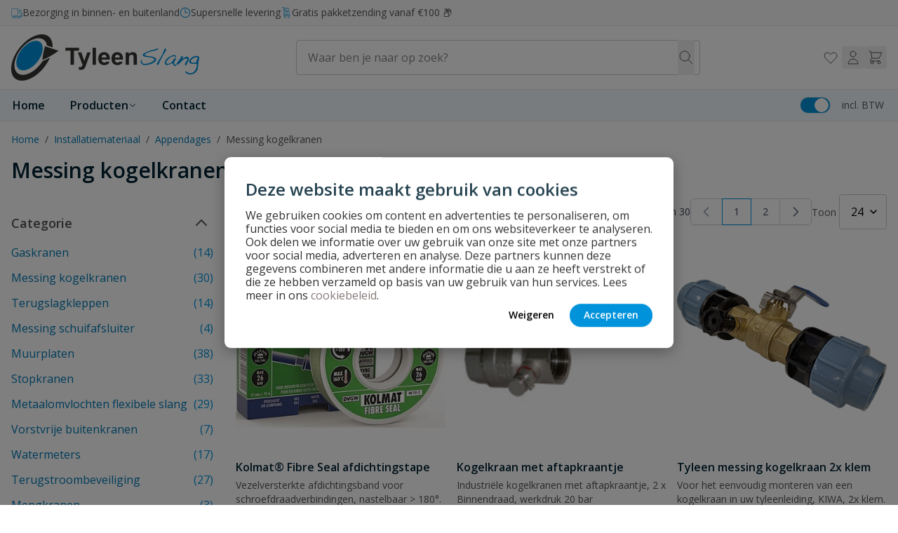

--- FILE ---
content_type: text/html; charset=UTF-8
request_url: https://www.tyleenslang.nl/messingkogelkranen/
body_size: 87470
content:
<!doctype html>
<html lang="nl">
<head >
    <meta charset="utf-8"/>
<meta name="title" content="Messing kogelkranen kopen? Ruim assortiment | Tyleenslang.nl"/>
<meta name="description" content="Messing kogelkranen met 2 x binnendraad. Bestel voordelig en snel online bij Tyleenslang.nl. Binnen 2 werkdagen geleverd!"/>
<meta name="robots" content="INDEX,FOLLOW"/>
<meta name="viewport" content="width=device-width, initial-scale=1"/>
<title>Messing kogelkranen kopen? Ruim assortiment | Tyleenslang.nl</title>
<link  rel="stylesheet" type="text/css"  media="all" href="https://www.tyleenslang.nl/static/version1768313428/frontend/Wise/witway/nl_NL/Anowave_Ec/css/ec.css" />
<link  rel="stylesheet" type="text/css"  media="all" href="https://www.tyleenslang.nl/static/version1768313428/frontend/Wise/witway/nl_NL/css/styles.css" />
<link  rel="stylesheet" type="text/css"  media="all" href="https://www.tyleenslang.nl/static/version1768313428/frontend/Wise/witway/nl_NL/Paynl_Payment/css/payFastCheckout.css" />
<link  rel="canonical" href="https://www.tyleenslang.nl/messingkogelkranen/" />
<link  rel="icon" type="image/x-icon" href="https://www.tyleenslang.nl/media/favicon/stores/5/favicon-default.ico" />
<link  rel="shortcut icon" type="image/x-icon" href="https://www.tyleenslang.nl/media/favicon/stores/5/favicon-default.ico" />
<!-- begin Convert Experiences code--><script type="text/javascript" src="//cdn-4.convertexperiments.com/v1/js/10041132-100417104.js?environment=production"></script><!-- end Convert Experiences code -->
<style>
.amlabel-position-wrapper { z-index: 10 !important; }
</style>    <script data-ommit="true" nonce="YTQyZ3BnNWRyMmo1aG5tN3M5MnJuMHdndTI3Ym5qcXk=">var AEC = (function(){return {add: function(context, dataLayer){let element = context, qty = 1, variants = [], variant = [], variant_attribute_option = [], items = [];document.querySelectorAll('input[name=qty]:checked, [name=qty]').forEach(element => {qty = element.value;});qty = Math.abs(qty);if (isNaN(qty)){qty = 1;}if ('undefined' !== typeof jQuery){var form = jQuery(context).closest('form');if (form.length && typeof form.valid === 'function'){if (!form.valid()){return true;}}}if (!AEC.gtm()){if (element.dataset.click){AEC.Time.track(dataLayer, AEC.Const.TIMING_CATEGORY_ADD_TO_CART, element.dataset.name, element.dataset.category);eval(element.dataset.click);}return true;}if(element.dataset.configurable){document.querySelectorAll('[name^="super_attribute"]').forEach(attribute => {if (attribute.matches('select')){var name = attribute.getAttribute('name'), id = name.substring(name.indexOf('[') + 1, name.lastIndexOf(']'));if (attribute.selectedIndex){var option = attribute.options[attribute.selectedIndex];if (option){variants.push({id: id,option: option.label,text: option.text});}}}if (attribute.matches('input') && -1 != attribute.type.indexOf('radio')){if (attribute.parentNode.classList.contains('swatch-option-selected') || attribute.checked){Object.entries(AEC.SUPER).forEach(([key, super_attribute]) => {if (-1 != attribute.name.indexOf("super_attribute[" + super_attribute.id + "]")){let variant = {id: super_attribute.id,text:super_attribute.label,option: attribute.value};variants.push(variant);}});}}});/** * Colour Swatch support */if (!variants.length){Object.entries(AEC.SUPER).forEach(([key, attribute]) => {var swatch = document.querySelectorAll('div[attribute-code="' + attribute.code + '"], div[data-attribute-code="' + attribute.code + '"]');swatch.forEach(element => {let variant = {id: attribute.id,text:'',option: null};var select = element.querySelector('select');if (select){if (select.selectedIndex){var option = select.options[select.selectedIndex];if (option){variant.text = option.text;variant.option = option.value;}}}else {var span = element.querySelector('span.swatch-attribute-selected-option');if (span){variant.text = span.innerHTML;variant.option = span.parentNode.dataset.optionSelected;}}variants.push(variant);});});}if (!variants.length){AEC.EventDispatcher.trigger('ec.variants', variants);}var SUPER_SELECTED = [];for (i = 0, l = variants.length; i < l; i++){for (a = 0, b = AEC.SUPER.length; a < b; a++){if (AEC.SUPER[a].id == variants[i].id){var text = variants[i].text;if (AEC.useDefaultValues){AEC.SUPER[a].options.forEach(option => {if (parseInt(option.value_index) == parseInt(variants[i].option)){if (option.hasOwnProperty('admin_label')){text = option.admin_label;}else if (option.hasOwnProperty('store_label')){text = option.store_label;}}});}variant.push([AEC.SUPER[a].label,text].join(AEC.Const.VARIANT_DELIMITER_ATT));let tier_price = Number.parseFloat(element.dataset.price).toFixed(2);Object.entries(AEC.CONFIGURABLE_SIMPLES).forEach(([key, simple]) => {    if (simple.hasOwnProperty('configurations'))    {    Object.entries(simple.configurations).forEach(([key, configuration]) => {if (configuration.label === variants[i].option){let prices = [];Object.entries(simple.price_tier).forEach(([key, tier]) => {if (parseInt(qty) >= parseInt(tier.price_qty)){prices.push(Number.parseFloat(tier.price));}});if (prices.length){tier_price = prices.sort(function(a,b) { return a < b; }).pop();}}});    }});variant_attribute_option.push({attribute: variants[i].id,option: variants[i].option,price:tier_price});}}}if (!variant.length){if (element.dataset.click){AEC.Time.track(dataLayer, AEC.Const.TIMING_CATEGORY_ADD_TO_CART, element.dataset.name, element.dataset.category);eval(element.dataset.click);}return true;}}if (element.dataset.grouped){for (u = 0, y = window.G.length; u < y; u++){let field = document.querySelector('[name="super_group[' + window.G[u].id + ']"]');if (field){(qty => {if (qty){let item = {'item_name': window.G[u].name,'item_id':     window.G[u].sku,'price': window.G[u].price,'category': window.G[u].category,'item_brand':window.G[u].brand,'quantity': qty};Object.assign(item, item, AEC.GA4.transformCategories(element.dataset.category));items.push(item);}})(Math.abs(field.value));}}}else{let price = Number.parseFloat(element.dataset.price);if (element.dataset.hasOwnProperty('selection')){let selection = parseInt(element.dataset.selection);Object.entries(AEC.CONFIGURABLE_SIMPLES).forEach(([key, simple]) => {if (key == selection){if (simple.hasOwnProperty('price_tier')){Object.entries(simple.configurations).forEach(([key, configuration]) => {let prices = [];Object.entries(simple.price_tier).forEach(([key, tier]) => {if (parseInt(qty) >= parseInt(tier.price_qty)){prices.push(Number.parseFloat(tier.price));}});if (prices.length){price = prices.sort(function(a,b) { return a < b; }).pop();}});}}});}let item = {'item_name': element.dataset.name,'item_id':     1 === parseInt(element.dataset.useSimple) ? element.dataset.simpleId : element.dataset.id,'price': price,'item_brand':element.dataset.brand,'item_variant':variant.join(AEC.Const.VARIANT_DELIMITER),'variants':variants,'category':element.dataset.category,'quantity': qty,'currency':AEC.currencyCode,'index': 0};Object.assign(item, item, AEC.GA4.transformCategories(element.dataset.category));items.push(item);}let value_combined = 0;for (i = 0, l = items.length; i < l; i++){value_combined += (Number.parseFloat(items[i].price) * Number.parseInt(items[i].quantity));(function(item){Object.entries(AEC.parseJSON(element.dataset.attributes)).forEach(([key, value]) => {item[key] = value;});let options = [];Object.entries(AEC.parseJSON(element.dataset.options)).forEach(([key, name]) => {let option = document.querySelector('[name="options[' + key + ']"]'), value = null;switch(true){case option instanceof HTMLInputElement: case option instanceof HTMLTextAreaElement: value = option.value;break;case option instanceof HTMLSelectElement: value = option.options[option.selectedIndex].text;break;}if (value){options.push({ name: name, value: value });}});if (options.length){item['options'] = options;}})(items[i]);}var data = {'event':'add_to_cart','eventLabel': element.dataset.name,'ecommerce': {'currency': AEC.currencyCode,'value':value_combined,'item_list_id': element.dataset.list,'item_list_name': element.dataset.list,'items': items,'options': variant_attribute_option},'currentStore': element.dataset.store};if (AEC.useDefaultValues){data['currentStore'] = AEC.storeName;}/** * Notify listeners */this.EventDispatcher.trigger('ec.add.data', data);/** * Track event */AEC.CookieConsent.queue(() => {AEC.Cookie.add(data).push(dataLayer);}).process();/** * Save backreference */if (AEC.localStorage){(function(items){for (var i = 0, l = items.length; i < l; i++){AEC.Storage.reference().set({id: items[i].item_id,category: items[i].category});}})(items);}/** * Track time  */AEC.Time.track(dataLayer, AEC.Const.TIMING_CATEGORY_ADD_TO_CART, element.dataset.name, element.dataset.category);if (AEC.facebook){if ("undefined" !== typeof fbq){(function(product, items, fbq){var content_ids = [], price = 0;for (i = 0, l = items.length; i < l; i++){content_ids.push(items[i].item_id);price += parseFloat(items[i].price);}(function(callback){if (AEC.Const.COOKIE_DIRECTIVE){AEC.CookieConsent.queue(callback).process();}else {callback.apply(window,[]);}})((function(product, content_ids, price){return function(){if ('undefined' === typeof variants){variants = [];}fbq('track', 'AddToCart', {content_name: product,content_ids: content_ids,content_type: !variants.length ? 'product' : 'product_group',value: price,currency: AEC.currencyCode}, { eventID: AEC.UUID.generate({ event: 'AddToCart'})});};})(product, content_ids, price));})(element.dataset.name, items, fbq);}}if (element.dataset.click){eval(element.dataset.click);}return true;},addSwatch: function(context,dataLayer){var element = context;if (window.jQuery) {  jQuery(document).on('ajax:addToCart', function(){var attributes = [];Object.entries(AEC.parseJSON(element.dataset.swatch)).forEach(([key, value]) => {attributes.push(value);});var option = document.querySelector('.swatch-option.selected');if (!option){let form = jQuery(element).parents('form:first');if (form){let selected = [];Object.entries(attributes).forEach(([key, value]) => {let a = form.find('input[name="super_attribute[' + value.attribute_id + ']"]').get(0).dataset.label;let b = value.attribute_label;selected.push([b,a].join(AEC.Const.VARIANT_DELIMITER_ATT));});variant = [selected].join(AEC.Const.VARIANT_DELIMITER);}}else {variant = [[attributes[0].attribute_label, option.getAttribute('aria-label')].join(AEC.Const.VARIANT_DELIMITER_ATT)].join(AEC.Const.VARIANT_DELIMITER);}let items = [];let item =  {'item_name': element.dataset.name,'item_id':     element.dataset.id,'price': element.dataset.price,'category': element.dataset.category,'item_brand':element.dataset.brand,'item_variant':variant,'item_list_name': element.dataset.list,'item_list_id': element.dataset.list,'quantity': 1,'index':element.dataset.position};Object.assign(item, item, AEC.GA4.transformCategories(element.dataset.category));/** * Track event */AEC.Cookie.add({'event': 'add_to_cart','currency':AEC.currencyCode,'eventLabel': element.dataset.name,'item_list_id': element.dataset.list,'item_list_name': element.dataset.list,'ecommerce': {'items': [item]},'currentStore': element.dataset.store}).push(dataLayer);/** * Track time  */AEC.Time.track(dataLayer, AEC.Const.TIMING_CATEGORY_ADD_TO_CART, element.dataset.name, element.dataset.category);});}return true;},click: function(context,dataLayer){var element = context;if (!AEC.gtm()){AEC.Time.track(dataLayer, AEC.Const.TIMING_CATEGORY_PRODUCT_CLICK, element.dataset.name, element.dataset.category);return true;}var item = {'item_name': element.dataset.name,'item_id': element.dataset.id,'price': element.dataset.price,'item_brand':element.dataset.brand,'quantity': element.dataset.quantity,'index':element.dataset.position,'category':element.dataset.category,'currency':AEC.currencyCode};Object.entries(AEC.parseJSON(element.dataset.attributes)).forEach(([key, value]) => {item[key] = value;});Object.assign(item, item, AEC.GA4.augmentCategories(item));var data = {'event': 'select_item','eventLabel': element.dataset.name,'item_list_id': element.dataset.list, 'item_list_name': element.dataset.list,'ecommerce': {'items': [item]},         'currentStore': element.dataset.store};/** * Push data */AEC.CookieConsent.queue(() => {AEC.Cookie.click(data).push(dataLayer);}).process();/** * Track time  */AEC.Time.track(dataLayer, AEC.Const.TIMING_CATEGORY_PRODUCT_CLICK, element.dataset.name, element.dataset.category);if (element.dataset.click){eval(element.dataset.click);}return true;},remove: function(context, dataLayer){var element = context;if (!AEC.gtm()){AEC.Time.track(dataLayer, AEC.Const.TIMING_CATEGORY_REMOVE_FROM_CART, element.dataset.name, element.dataset.category);}var item = {'item_name': element.dataset.name,'item_id': element.dataset.id,'price': parseFloat(element.dataset.price),'category': element.dataset.category,'item_brand':element.dataset.brand,'quantity': element.dataset.quantity,'currency': AEC.currencyCode};Object.entries(AEC.parseJSON(element.dataset.attributes)).forEach(([key, value]) => {item[key] = value;});Object.assign(item, item, AEC.GA4.augmentCategories(item));var data = {'event': 'remove_from_cart','eventLabel': element.dataset.name,'ecommerce': {'item_list_id':  element.dataset.list,'item_list_name':  element.dataset.list,'items': [item]}};AEC.EventDispatcher.trigger('ec.remove.data', data);if (AEC.Message.confirm){require(['Magento_Ui/js/modal/confirm'], function(confirmation) {    confirmation(    {        title: AEC.Message.confirmRemoveTitle,        content: AEC.Message.confirmRemove,        actions:         {            confirm: function()            {            /** * Track event */AEC.Cookie.remove(data).push(dataLayer);/** * Track time  */AEC.Time.track(dataLayer, AEC.Const.TIMING_CATEGORY_REMOVE_FROM_CART, element.dataset.name);/** * Execute standard data-post */(params => {let form = document.createElement("form");                form.setAttribute('method', 'post');                form.setAttribute('action', params.action);                                let formKey = jQuery.cookie('form_key');                                if (formKey)                {                params.data['form_key'] = formKey;                }                                Object.entries(params.data).forEach(([name, value]) => {let input = document.createElement('input');input.setAttribute('type', 'text');input.setAttribute('name',  name);input.setAttribute('value', value);form.append(input);});                                document.querySelector("body").appendChild(form);                                form.submit();})(AEC.parseJSON(element.dataset.postAction));            },            cancel: function()            {            return false;            },            always: function()            {            return false;            }        }    });});}else {/** * Track event */AEC.Cookie.remove(data).push(dataLayer);/** * Track time  */AEC.Time.track(dataLayer, AEC.Const.TIMING_CATEGORY_REMOVE_FROM_CART, element.dataset.name);}return false;},wishlist: function(context, dataLayer){var element = context;if (!AEC.gtm()){/** * Track time  */AEC.Time.track(dataLayer, AEC.Const.TIMING_CATEGORY_PRODUCT_WISHLIST, element.dataset.name,'Wishlist');return true;}let attributes = JSON.parse(element.dataset.eventAttributes);/** * Track event */AEC.Cookie.wishlist({event: element.dataset.event,eventLabel: element.dataset.eventLabel,ecommerce: {items: attributes.items}}).push(dataLayer);return true;},wishlistRemove: function(context, dataLayer){var element = context;if (!AEC.gtm()){/** * Track time  */AEC.Time.track(dataLayer, AEC.Const.TIMING_CATEGORY_PRODUCT_WISHLIST, element.dataset.name,'Wishlist');return true;}let attributes = JSON.parse(element.dataset.eventAttributes);/** * Track event */AEC.Cookie.wishlistRemove({event: element.dataset.event,eventLabel: element.dataset.eventLabel,ecommerce: {items: attributes.items}}).push(dataLayer);return true;},compare: function(context, dataLayer){var element = context;if (!AEC.gtm()){/** * Track time  */AEC.Time.track(dataLayer, AEC.Const.TIMING_CATEGORY_PRODUCT_COMPARE, element.dataset.name,'Compare');return true;}let attributes = JSON.parse(element.dataset.eventAttributes);AEC.Cookie.compare({event: element.dataset.event,eventLabel: element.dataset.eventLabel,ecommerce: {items: attributes.items}}).push(dataLayer);return true;},Bind: (function(){return {apply: function(parameters){/** * Merge persistent storage */AEC.Persist.merge();/** * Push private data */AEC.Cookie.pushPrivate();document.addEventListener('DOMContentLoaded',() => {document.body.addEventListener('catalogCategoryAddToCartRedirect', () => {dataLayer.push({event: AEC.Const.CATALOG_CATEGORY_ADD_TO_CART_REDIRECT_EVENT});});});if (parameters){if (parameters.performance){if (window.performance){window.onload = function(){setTimeout(function(){    var time = performance.timing.loadEventEnd - performance.timing.responseEnd;        var timePayload =     {    'event':'performance',    'performance':    {    'timingCategory':'Load times',    'timingVar':'load',    'timingValue': (time % 60000)    }    };        switch(window.google_tag_params.ecomm_pagetype)    {    case 'home':        timePayload.performance.timingLabel = 'Home';        AEC.CookieConsent.queue(() =>             {            dataLayer.push(timePayload);            }).process();        break;    case 'product':        timePayload.performance.timingLabel = 'Product';        AEC.CookieConsent.queue(() =>             {            dataLayer.push(timePayload);            }).process();        break;        case 'category':        timePayload.performance.timingLabel = 'Category';        AEC.CookieConsent.queue(() =>             {            dataLayer.push(timePayload);            }).process();        break;    }    }, 0);};}}}return this;}};})(),Time: (function(){var T = {event: 'trackTime',timingCategory:'',timingVar:'',timingValue:-1,timingLabel:''};var time = new Date().getTime();return {track: function(dataLayer, category, variable, label){T.timingValue = (new Date().getTime()) - time;if (category){T.timingCategory = category;}if (variable){T.timingVar = variable;}if (label){T.timingLabel = label;}(function(callback){if (AEC.Const.COOKIE_DIRECTIVE){AEC.CookieConsent.queue(callback).process();}else {callback.apply(window,[]);}})((function(dataLayer, T){return function(){dataLayer.push(T);};})(dataLayer, T));},trackContinue: function(dataLayer, category, variable, label){this.track(dataLayer, category, variable, label);time = new Date().getTime();}};})(),Persist:(function(){var DATA_KEY = 'persist'; var proto = 'undefined' != typeof Storage ? {push: function(key, entity){/** * Get data */var data = this.data();/** * Push data */data[key] = entity;/** * Save to local storage */localStorage.setItem(DATA_KEY, JSON.stringify(data));return this;},data: function(){var data = localStorage.getItem(DATA_KEY);if (null !== data){return JSON.parse(data);}return {};},merge: function(){var data = this.data();var push = {persist: {}};for (var i in data){push.persist[i] = data[i];}dataLayer.push(push);return this;},clear: function(){/** * Reset private local storage */localStorage.setItem(DATA_KEY,JSON.stringify({}));return this;}} : {push: function(){}, merge: function(){},clear: function(){}};/** * Constants */proto.CONST_KEY_PROMOTION = 'persist_promotion';return proto;})(),Checkout: (function(){return {init: false,data: {},tracked: {},getData: function(){return this.data;},getPayload: function(){if (this.data && this.data.hasOwnProperty('payload')){return this.data.payload;}return {error: 'Missing checkout payload data'};},step: function(previous, current, currentCode){if (!this.init){return this.fail('Step tracking requires a checkout page.');}if (this.data && this.data.hasOwnProperty('ecommerce')){this.data.ecommerce['step'] = ++current;/** * Notify listeners */AEC.EventDispatcher.trigger('ec.checkout.step.data', this.data);/** * Track checkout step */AEC.Cookie.checkout(this.data).push(dataLayer);}return this;},stepOption: function(step, option){if (!option){return this;}if (!this.init){return this.fail('Step option tracking requires a checkout page.');}if (!option.toString().length){return this;}var data = {    'event': 'checkoutOption',    'ecommerce':     {    'checkout_option':     {    'actionField':     {    'step': step,    'option': option    }    }    }        };/** * Notify listeners */AEC.EventDispatcher.trigger('ec.checkout.step.option.data', data);/** * Track checkout option */AEC.CookieConsent.queue(() => {AEC.Cookie.checkoutOption(data).push(dataLayer);}).process();return this;},fail: function(message){console.log(message);return this;}};})(),Cookie: (function(){return {data: null,privateData: null,reset: function(){if (AEC.reset){dataLayer.push({ ecommerce: null });}return dataLayer;},push: function(dataLayer, consent){consent = typeof consent !== 'undefined' ? consent : true;if (this.data){if (consent){this.reset().push(this.data);}else {this.reset().push(this.data);}/** * Reset data to prevent further push */this.data = null;}return this;},pushPrivate: function(){var data = this.getPrivateData();if (data){dataLayer.push({privateData: data});}return this;},augment: function(products){/** * Parse data & apply local reference */var reference = AEC.Storage.reference().get();if (reference){for (var i = 0, l = products.length; i < l; i++){for (var a = 0, b = reference.length; a < b; a++){if (products[i].item_id.toString().toLowerCase() === reference[a].id.toString().toLowerCase()){products[i].category = reference[a].category;}}}}return products;},click: function(data){AEC.EventDispatcher.trigger('ec.cookie.click.data', data);this.data = data;return this;},add: function(data){AEC.EventDispatcher.trigger('ec.cookie.add.data', data);this.data = data;return this;},remove: function(data){AEC.EventDispatcher.trigger('ec.cookie.remove.item.data', data);this.data = data;if (AEC.localStorage){this.data.ecommerce.items = this.augment(this.data.ecommerce.items);}return this;},compare: function(data){AEC.EventDispatcher.trigger('ec.cookie.compare.data', data);this.data = data;return this;},wishlist: function(data){AEC.EventDispatcher.trigger('ec.cookie.wishlist.data', data);this.data = data;return this;},wishlistRemove: function(data){AEC.EventDispatcher.trigger('ec.cookie.wishlist.remove.data', data);this.data = data;return this;},update: function(data){AEC.EventDispatcher.trigger('ec.cookie.update.item.data', data);this.data = data;return this;},visitor: function(data){AEC.EventDispatcher.trigger('ec.cookie.visitor.data', data);this.data = (function(data, privateData){if (privateData){if (privateData.hasOwnProperty('visitor')){data.visitorId    = privateData.visitor.visitorId;data.visitorLoginState = privateData.visitor.visitorLoginState;}}return data;})(data, AEC.Cookie.getPrivateData());return this;},detail: function(data){AEC.EventDispatcher.trigger('ec.cookie.detail.data', data);this.data = data;return this;},purchase: function(data){AEC.EventDispatcher.trigger('ec.cookie.purchase.data', data);this.data = data;if (AEC.localStorage){this.data.ecommerce.purchase.items = this.augment(this.data.ecommerce.purchase.items);}return this;},impressions: function(data){AEC.EventDispatcher.trigger('ec.cookie.impression.data', data);this.data = data;return this;},checkout: function(data){AEC.EventDispatcher.trigger('ec.cookie.checkout.step.data', data);this.data = data;if (AEC.localStorage){this.data.ecommerce.items = this.augment(this.data.ecommerce.items);}return this;},checkoutOption: function(data){AEC.EventDispatcher.trigger('ec.cookie.checkout.step.option.data', data);this.data = data;return this;},promotion: function(data){AEC.EventDispatcher.trigger('ec.cookie.promotion.data', data);this.data = data;return this;},promotionClick: function(data, element){AEC.EventDispatcher.trigger('ec.cookie.promotion.click', data,    {element: element   });this.data = data;return this;},remarketing: function(data){AEC.EventDispatcher.trigger('ec.cookie.remarketing.data', data);this.data = data;return this;},getPrivateData: function(){if (!this.privateData){var cookie = this.get('privateData');if (cookie){this.privateData = this.parse(cookie);}}return this.privateData;},set: function(name, value, days){if (!days){days = 30;} let date = new Date();                        date.setTime(date.getTime() + (days * 24 * 60 * 60 * 1000));                    document.cookie = name + "=" + value + "; expires=" + date.toGMTString() + "; path=/";                return this;},get: function(name){var start = document.cookie.indexOf(name + "="), len = start + name.length + 1;if ((!start) && (name != document.cookie.substring(0, name.length))) {    return null;}if (start == -1) {return null;}var end = document.cookie.indexOf(String.fromCharCode(59), len);if (end == -1) {end = document.cookie.length;}return decodeURIComponent(document.cookie.substring(len, end));},unset: function(name) {                   document.cookie = name + "=" + "; path=/; expires=" + (new Date(0)).toUTCString();                                return this;            },parse: function(json){var json = decodeURIComponent(json.replace(/\+/g, ' '));                return JSON.parse(json);}};})(),CookieConsent: (function(){return {chain: {},endpoints:{},cookies: {},nonce: {},widget: {display: false,color: 'rgba(0,0,0,1)',colorEnd: 'rgba(0,0,0,1)'},queue: function(callback, event){event = typeof event !== 'undefined' ? event : AEC.Const.COOKIE_DIRECTIVE_CONSENT_GRANTED_EVENT;if (!this.chain.hasOwnProperty(event)){this.chain[event] = [];}this.chain[event].push(callback);return this;},dispatch: function(consent){/** * Essential cookies */AEC.Const.COOKIE_DIRECTIVE_CONSENT_GRANTED = true;/** * Push consent to dataLayer */dataLayer.push(consent);return this.process(consent.event);},process: function(event){event = typeof event !== 'undefined' ? event : AEC.Const.COOKIE_DIRECTIVE_CONSENT_GRANTED_EVENT;if (this.getConsent(event)){this.dequeue(event);}else if (AEC.Const.COOKIE_DIRECTIVE_OVERRIDE_DECLINE){this.dequeue(event);}return this;},dequeue: function(event){if (this.chain.hasOwnProperty(event)){for (a = 0, b = this.chain[event].length; a < b; a++){this.chain[event][a].apply(this,[]);}this.chain[event] = [];}return this;},getConsent: function(event){return !AEC.Const.COOKIE_DIRECTIVE ? true : 1 == AEC.Cookie.get(event);},acceptGoogleConsent: function(segments){if ('function' === typeof gtag){const consentMode = true === AEC.Const.COOKIE_DIRECTIVE_SEGMENT_MODE ? {ad_storage: -1 !== segments.indexOf('cookieConsentMarketingGranted')? 'granted' : 'denied',security_storage:-1 !== segments.indexOf('cookieConsentGranted')? 'granted' : 'denied',functionality_storage:-1 !== segments.indexOf('cookieConsentGranted')   ? 'granted' : 'denied',personalization_storage:-1 !== segments.indexOf('cookieConsentPreferencesGranted') ? 'granted' : 'denied',analytics_storage:-1 !== segments.indexOf('cookieConsentAnalyticsGranted')? 'granted' : 'denied',ad_user_data:    -1 !== segments.indexOf('cookieConsentUserdata')? 'granted' : 'denied',ad_personalization:    -1 !== segments.indexOf('cookieConsentPersonalization')? 'granted' : 'denied'} : {ad_storage: 'granted',security_storage:'granted',functionality_storage:'granted',personalization_storage:'granted',analytics_storage:'granted',ad_user_data:'granted',ad_personalization:'granted'};/** * Update consent */gtag('consent','update',consentMode);/** * Update localStorage */        localStorage.setItem('consentMode', JSON.stringify(consentMode));                /**         * Dispatch custom event         */        window.dispatchEvent(new CustomEvent("consent_accept", { detail: { consentMode: consentMode, segments: segments } }));}return this;},acceptConsent: function(event){return this.dispatch({ event:event });},declineConsent: function(event){return this.dispatch({ event:event });},declineGoogleConsent: function(){if ('function' === typeof gtag){const consentMode = {ad_storage: 'denied',security_storage:'denied',functionality_storage:'denied',personalization_storage:'denied',analytics_storage:'denied',ad_user_data:'denied',ad_personalization:'denied'};/** * Update consent */gtag('consent','update',consentMode);/** * Update localStorage */        localStorage.setItem('consentMode', JSON.stringify(consentMode));        /**         * Dispatch custom event         */        window.dispatchEvent(new CustomEvent("consent_decline",{ detail: { consentMode: consentMode } }));}return this;},setEndpoints: function(endpoints){this.endpoints = endpoints;return this;},getConsentDialog: function(dataLayer){var endpoints = this.endpoints;if (1 == AEC.Cookie.get(AEC.Const.COOKIE_DIRECTIVE_CONSENT_DECLINE_EVENT)){AEC.CookieConsent.declineGoogleConsent([AEC.Const.COOKIE_DIRECTIVE_CONSENT_DECLINE_EVEN]).getWidget();return true;}if (1 != AEC.Cookie.get(AEC.Const.COOKIE_DIRECTIVE_CONSENT_GRANTED_EVENT)){this.renderConsentDialog(dataLayer);}else {if (AEC.Const.COOKIE_DIRECTIVE_SEGMENT_MODE){(segments => {let grant = [];for (i = 0, l = segments.length; i < l;i++){if (1 == AEC.Cookie.get(segments[i])){AEC.CookieConsent.acceptConsent(segments[i]);grant.push(segments[i]);}}AEC.CookieConsent.acceptGoogleConsent(grant).getWidget();})(AEC.Const.COOKIE_DIRECTIVE_SEGMENT_MODE_EVENTS);}else {AEC.CookieConsent.acceptConsent(AEC.Const.COOKIE_DIRECTIVE_CONSENT_GRANTED_EVENT).getWidget();}}},closeConsentDialog: function(directive){directive.remove();this.getWidget();return this;},renderConsentDialog: function(dataLayer){let template = document.querySelector('template[data-consent]');(endpoints => {var directive = (body => {body.insertAdjacentHTML('beforeend', template.innerHTML);return body.lastElementChild;})(document.body);let uuid = AEC.Cookie.get('cookieUuid');if (uuid){directive.querySelector('[data-consent-uuid').innerHTML = uuid;}let check_default = Number(directive.dataset.check);directive.querySelectorAll('input[type=checkbox][data-consent]').forEach(checkbox => {checkbox.checked = AEC.CookieConsent.getConsent(checkbox.dataset.consent) ? true : (!uuid && check_default ? true : false);});directive.querySelector('[data-consent-uuid-wrapper]').style.display = uuid ? 'block' : 'none';(directive => {let listener = event => {if (event.key === 'Escape')         {        AEC.CookieConsent.closeConsentDialog(directive).acquireProxyCookies();        }};document.addEventListener('keydown', event => {listener(event);document.removeEventListener('keydown', listener);});})(directive);directive.querySelectorAll('a.customize').forEach(element => {let customize = directive.querySelector('.ec-gtm-cookie-directive-customize');element.addEventListener('click', event => {if ('block' === customize.style.display){directive.querySelector('a.action.accept').style.display = 'none';customize.style.display = 'none';}else {directive.querySelector('a.action.accept').style.display = 'block';customize.style.display = 'block';}event.target.innerHTML = 'block' === customize.style.display ? event.target.dataset.hide : event.target.dataset.show;});});directive.querySelectorAll('a.ec-gtm-cookie-directive-note-toggle').forEach(element => {element.addEventListener('click', event => {if ('block' === event.target.nextElementSibling.style.display){event.target.nextElementSibling.style.display = 'none';}else {directive.querySelectorAll('.ec-gtm-cookie-directive-note').forEach(note => {note.previousElementSibling.innerHTML = note.previousElementSibling.dataset.show;note.style.display = 'none';});event.target.nextElementSibling.style.display = 'block';}event.target.innerHTML = 'block' === event.target.nextElementSibling.style.display ? event.target.dataset.hide : event.target.dataset.show;});});directive.querySelectorAll('a.accept').forEach(element => {element.addEventListener('click', event => {event.target.text = event.target.dataset.confirm;var grant = [...directive.querySelectorAll('[name="cookie[]"]:checked')].map(element => { return element.value });grant.unshift('cookieConsentGranted');AEC.CookieConsent.acceptGoogleConsent(grant);AEC.Request.post(endpoints.cookie, { cookie: grant }, response => {Object.keys(response).forEach(event => {AEC.CookieConsent.acceptConsent(event);});AEC.CookieConsent.closeConsentDialog(directive).acquireProxyCookies();});});});directive.querySelectorAll('a.accept-all').forEach(element => {element.addEventListener('click', event => {event.target.text = event.target.dataset.confirm;[...directive.querySelectorAll('[name="cookie[]"]')].forEach(element => {element.checked = true;});var grant = [...directive.querySelectorAll('[name="cookie[]"]:checked')].map(element => { return element.value });grant.unshift('cookieConsentGranted');AEC.CookieConsent.acceptGoogleConsent(grant);AEC.Request.post(endpoints.cookie, { cookie: grant }, response => {Object.keys(response).forEach(event => {AEC.CookieConsent.acceptConsent(event);});AEC.CookieConsent.closeConsentDialog(directive).acquireProxyCookies();});});});directive.querySelectorAll('a.decline').forEach(element => {element.addEventListener('click', event => {[...directive.querySelectorAll('[name="cookie[]"]')].forEach(element => {element.checked = false;});AEC.CookieConsent.declineGoogleConsent();AEC.Request.post(endpoints.cookie, { decline: true }, response => {Object.keys(response).forEach(event => {AEC.CookieConsent.declineConsent(event);});AEC.CookieConsent.closeConsentDialog(directive).acquireProxyCookies();});});});directive.querySelectorAll('a.close').forEach(element => {element.style.display = AEC.Const.COOKIE_DIRECTIVE_CONSENT_GRANTED ? 'block' : 'none';element.addEventListener('click', event => {AEC.CookieConsent.closeConsentDialog(directive).acquireProxyCookies();});});})(this.endpoints);return this;},acquireProxyCookies: function(){const acquire = localStorage.getItem("acquire");if (!acquire){document.cookie.split(';').map(e => e.trim()).forEach(cookie => {let name = cookie.substr(0, cookie.indexOf('='));if (!this.cookies.hasOwnProperty(name)){this.cookies[name] = true;}});AEC.Request.post(this.endpoints.cookieConsent, { cookies: this.cookies }, response => {return true;});localStorage.setItem("acquire", true);}return this;},setProxy: function(){if (true){let cookieDesc = Object.getOwnPropertyDescriptor(Document.prototype, 'cookie') || Object.getOwnPropertyDescriptor(HTMLDocument.prototype, 'cookie');     function checkStorage()     {    return [].concat.apply([], []);    }        window.addEventListener('captured_cookie', event =>     {    this.cookies[event.detail.cookie.name] = event.detail.cookie.value;    });        if (cookieDesc && cookieDesc.configurable)     {        Object.defineProperty(document, 'cookie',         {            get: function()             {                return cookieDesc.get.call(document);            },            set: function(val)             {                var c = val.split('=')[0];                                if (val[0] === '!')                 {                    cookieDesc.set.call(document, val.slice(1));                }                 else if (-1 == checkStorage().indexOf(c))                 {                    cookieDesc.set.call(document, val);                                        window.dispatchEvent(new CustomEvent("captured_cookie",{ detail: { cookie: { name: c, value: val } }}));                }                 else                 {                    blocked.push(val);                }            }        });    }}        return this;},setNonce: function(nonce){this.nonce = nonce;return this;},setWidget: function(options){    (() =>     {    let block = {};        let materialize = (script, nonce) =>     {    let tag = document.createElement('script');          tag.type = "text/javascript";    tag.innerHTML = script.innerHTML;        if (script.getAttribute('src'))    {    tag.src = script.src;    }        tag.setAttribute('nonce', nonce);          script.parentNode.appendChild(tag);    script.parentNode.removeChild(script);    };    let pickup = event =>     {    document.querySelectorAll('script[data-consent]').forEach(script =>     {    let segment = script.dataset.segment;        if (-1 != event.detail.segments.indexOf(segment)){    delete script.dataset.consent;    delete script.dataset.segment;    materialize(script, this.nonce);}    });    };        window.addEventListener('consent_accept', event =>     {    pickup(event);        (e =>     {    window.addEventListener('load', event =>     {    pickup(e);    });        })(event);    });    })();    this.widget = {...this.widget, ...options };return this;},getWidget: function(){if (this.widget.display){let svg = (node => {return (text => {let styles = {position: 'fixed', bottom: '10px', left: '10px','z-index': '9999', cursor: 'pointer' };let style = Object.entries(styles).map(([key, value]) => {return [key,value].join(':');});let svg = node('svg', { id: 'consentWidget', width:52, height: 50, style: style.join(';') });let gradient = node('linearGradient', { id: 'gradient', gradientTransform: 'rotate(90)'});let filter = node('filter', { id: 'shadow' });[node('feDropShadow', { dx: '0',   dy: '0',  stdDeviation: '0.7','flood-opacity': 0.5 }),].forEach(element => {filter.appendChild(element);});            let count = parseInt(text);[node('stop', { offset: '0%',   'stop-color': this.widget.color }),node('stop', { offset: '100%', 'stop-color': this.widget.colorEnd })].forEach(element => {gradient.appendChild(element);});if (0){svg.appendChild(filter);}svg.appendChild(gradient);let transform = 'scale(1.5 1.5) translate(0 10)';[node('path', { id: 'a', d: 'M22.6004 0H7.40039C3.50039 0 0.400391 3.1 0.400391 7C0.400391 10.9 3.50039 14 7.40039 14H22.6004C26.5004 14 29.6004 10.9 29.6004 7C29.6004 3.1 26.4004 0 22.6004 0ZM1.60039 7C1.60039 3.8 4.20039 1.2 7.40039 1.2H17.3004L14.2004 12.8H7.40039C4.20039 12.8 1.60039 10.2 1.60039 7Z', filter: 'url(#shadow)', fill: 'url(#gradient)', transform: transform }),node('path', { id: 'b', d: 'M24.6012 4.0001C24.8012 4.2001 24.8012 4.6001 24.6012 4.8001L22.5012 7.0001L24.7012 9.2001C24.9012 9.4001 24.9012 9.8001 24.7012 10.0001C24.5012 10.2001 24.1012 10.2001 23.9012 10.0001L21.7012 7.8001L19.5012 10.0001C19.3012 10.2001 18.9012 10.2001 18.7012 10.0001C18.5012 9.8001 18.5012 9.4001 18.7012 9.2001L20.8012 7.0001L18.6012 4.8001C18.4012 4.6001 18.4012 4.2001 18.6012 4.0001C18.8012 3.8001 19.2012 3.8001 19.4012 4.0001L21.6012 6.2001L23.8012 4.0001C24.0012 3.8001 24.4012 3.8001 24.6012 4.0001Z',  fill: 'rgba(255,255,255,1)', transform: transform }),node('path', { id: 'c', d: 'M12.7 4.1002C12.9 4.3002 13 4.7002 12.8 4.9002L8.6 9.8002C8.5 9.9002 8.4 10.0002 8.3 10.0002C8.1 10.1002 7.8 10.1002 7.6 9.9002L5.4 7.7002C5.2 7.5002 5.2 7.1002 5.4 6.9002C5.6 6.7002 6 6.7002 6.2 6.9002L8 8.6002L11.8 4.1002C12 3.9002 12.4 3.9002 12.7 4.1002Z', fill: 'url(#gradient)', transform: transform })].forEach(element => {svg.appendChild(element);});let loader = node('circle', { id: 'd', cx: 13, cy:25.5, r: 6, fill:'transparent', stroke:'url(#gradient)', 'stroke-width':2, 'stroke-dasharray':'60 40', 'stroke-dashoffset': 40, filter: 'url(#shadow)', style: 'display:none'  });[node('animateTransform', { attributeName: "transform",        attributeType:"XML",        type:"rotate",        dur:"1s",        from:"0 13 25.5",        to:"360 13 25.5",        repeatCount:"indefinite" })].forEach(element => {loader.appendChild(element);});svg.appendChild(loader);return svg;});})((n, v) => {  n = document.createElementNS("http://www.w3.org/2000/svg", n);    for (var p in v)   {  n.setAttributeNS(null, p, v[p]);  }    return n;});let widget = svg();/** * Remove widget */this.deleteWidget();/** * Add widget */document.body.appendChild(widget);/** * Render widget */document.body.querySelectorAll('[id=consentWidget]').forEach(element => {element.addEventListener('click', event => {AEC.CookieConsent.renderConsentDialog(dataLayer);});});return widget;}return null;},deleteWidget: function(){document.body.querySelectorAll('[id=consentWidget]').forEach(element => {element.parentNode.removeChild(element);});return this;},loader: (function(){return {show: function(){document.querySelectorAll('[id=c]').forEach(e => { e.style.display = 'none' });document.querySelectorAll('[id=d]').forEach(e => { e.style.display = 'block' });},hide: function(){document.querySelectorAll('[id=c]').forEach(e => { e.style.display = 'block' });document.querySelectorAll('[id=d]').forEach(e => { e.style.display = 'none' });}}})()}})(),Storage: (function(api){return {set: function(property, value){if ('undefined' !== typeof(Storage)){localStorage.setItem(property, JSON.stringify(value));}return this;},get: function(property){if ('undefined' !== typeof(Storage)){return JSON.parse(localStorage.getItem(property));}return null;},reference: function(){return (function(storage){return {set: function(reference){var current = storage.get('category.add') || [];var exists = (function(current, reference){for (i = 0, l = current.length; i < l; i++){if (current[i].id.toString().toLowerCase() === reference.id.toString().toLowerCase()){/** * Update category */current[i].category = reference.category;return true;}}return false;})(current, reference);if (!exists){current.push(reference);}storage.set('category.add', current);return this;},get: function(){return storage.get('category.add');}}})(this);}}})(),gtm: function(){if ("undefined" === typeof google_tag_manager){/** * Log error to console */console.log('Unable to detect Google Tag Manager. Please verify if GTM install snippet is available.');return false;}return true;},parseJSON: function(content){if ('object' === typeof content){return content;}if ('string' === typeof content){try {return JSON.parse(content);}catch (e){}}return {};}, getPayloadSize: function(object){var objects = [object], size = 0;    for (var index = 0; index < objects.length; index++)     {        switch (typeof objects[index])         {            case 'boolean':                size += 4;                break;            case 'number':                size += 8;                break;            case 'string':                size += 2 * objects[index].length;                break;            case 'object':                if (Object.prototype.toString.call(objects[index]) != '[object Array]')                 {                    for (var key in objects[index]) size += 2 * key.length;                }                for (var key in objects[index])                 {                    var processed = false;                                        for (var search = 0; search < objects.length; search++)                     {                        if (objects[search] === objects[index][key]) {                            processed = true;                            break;                        }                    }                    if (!processed) objects.push(objects[index][key]);                }        }    }    return size;},getPayloadChunks: function(arr, len){var chunks = [],i = 0, n = arr.length;while (i < n) {    chunks.push(arr.slice(i, i += len));};return chunks;},url: function(url){return [this.Const.URL, url].join('');},EventDispatcher: (function(){return {events: {},    on: function(event, callback)     {        var handlers = this.events[event] || [];                handlers.push(callback);                this.events[event] = handlers;    },    trigger: function()     {    /**     * Cast arguments to array     */    let args = [...arguments];        /**     * Get event     */    let event = args ? args.shift() : null;        /**     * Get handlers     */    let handlers = this.events[event] || [];        /**     * Get data     */    let data = args ? args.shift() : {};        /**     * Get options     */    let options = args ? args.shift() : {};    /**     * Quit if no handler     */        if (!handlers || handlers.length < 1)        {            return;        }                console.log(event + '(' + handlers.length + ' listeners)');                handlers.forEach(function(handler)        {        handler(data, options);        });    }}})(),Request: (function(){return {get: function(url, params, callback){this.execute('GET', [url,this.serialize(params)].join('?'), callback).send(null);},post: function(url, params, callback) {this.execute('POST', url, callback).send(this.serialize(params));},execute: function(method, url, callback){try {var request = new XMLHttpRequest();request.open(method, url, true);request.setRequestHeader('Content-Type','application/x-www-form-urlencoded');request.setRequestHeader('X-Requested-With','XMLHttpRequest');request.addEventListener('load', () => {let response;if ('application/json' === request.getResponseHeader("Content-Type")){response = JSON.parse(request.responseText);}else{response = request.responseText;}if ('function' === typeof callback){callback(response);}});}catch (e){console.log(e.message);return null;}return request;},serialize: function(entity, prefix) {                var query = [];                Object.keys(entity).map(key =>                  {                var k = prefix ? prefix + "[" + key + "]" : key, value = entity[key];                query.push((value !== null && typeof value === "object") ? this.serialize(value, k) : encodeURIComponent(k) + "=" + encodeURIComponent(value));              });                return query.join("&");            }}})(),UUID: (() => {return {generate: event => {event = event || {};let uuid = 'xxxxxxxx-xxxx-4xxx-yxxx-xxxxxxxxxxxx'.replace(/[xy]/g, function(c) {    var r = Math.random() * 16 | 0, v = c == 'x' ? r : (r & 0x3 | 0x8);    return v.toString(16);});if (-1 == ['AddToCart'].indexOf(event)){try {let current = AEC.Cookie.get('facebook_latest_uuid');if (current){current = JSON.parse(current);if (current.hasOwnProperty('uuid') && current.hasOwnProperty('event')){if (event.event === current.event){uuid = current.uuid;}}}}catch (e){}}event['uuid'] = uuid;/** * Set facebook uuid cookie */if (AEC.Const.COOKIE_DIRECTIVE){if (AEC.Const.COOKIE_DIRECTIVE_CONSENT_GRANTED){AEC.Cookie.set('facebook_latest_uuid', JSON.stringify(event));}}else {AEC.Cookie.set('facebook_latest_uuid', JSON.stringify(event));}return uuid;}}})()}})();if ('undefined' !== typeof AEC && 'undefined' !== typeof AEC.EventDispatcher){AEC.GA4 = (() => {return {enabled: false,transformCategories: function(category){if (null === category){return {};}let map = {}, categories = category.toString().split('/');if (categories){map['item_category'] = categories.shift();if (categories.length){let index = 1;categories.forEach(category => {map['item_category' + (++index)] = category;});}}return map;},augmentCategories: function(product) {if (product.hasOwnProperty('category')){AEC.Cookie.augment([product]);}return this.transformCategories(product.category);},augmentItem: function(product){let map = {};map['google_business_vertical'] = 'retail';Object.entries(product).forEach(([key, value]) => {if (-1 === ['id','name','price','category','currency','variant','brand'].indexOf(key)){map[key] = value;}});return map;}}})();/** * Modify checkout step option payloasd */AEC.EventDispatcher.on('ec.checkout.step.option.data', data => {if (!AEC.GA4.enabled){return true;}switch(parseInt(data.ecommerce.checkout_option.actionField.step)){case AEC.Const.CHECKOUT_STEP_SHIPPING:data['event'] = 'add_shipping_info';if (AEC.GA4.quote.hasOwnProperty('coupon')){data.ecommerce['coupon'] = AEC.GA4.quote.coupon;}data.ecommerce['currency'] = AEC.GA4.currency;data.ecommerce['items'] = AEC.Checkout.getPayload().ecommerce.items;data.ecommerce['shipping_tier'] = data.ecommerce.checkout_option.actionField.option;delete data.ecommerce.checkout_option;break;case AEC.Const.CHECKOUT_STEP_PAYMENT:data['event'] = 'add_payment_info';if (AEC.GA4.quote.hasOwnProperty('coupon')){data.ecommerce['coupon'] = AEC.GA4.quote.coupon;}data.ecommerce['currency'] = AEC.GA4.currency;data.ecommerce['items'] = AEC.Checkout.getPayload().ecommerce.items;data.ecommerce['payment_type'] = data.ecommerce.checkout_option.actionField.option;delete data.ecommerce.checkout_option;break;}});}</script><script data-ommit="true" nonce="YTQyZ3BnNWRyMmo1aG5tN3M5MnJuMHdndTI3Ym5qcXk="></script>

<script data-ommit="true" nonce="YTQyZ3BnNWRyMmo1aG5tN3M5MnJuMHdndTI3Ym5qcXk=">

	window.dataLayer = window.dataLayer || [];

		
	window.AEC = window.AEC || { version: "104.0.6"	};

		
	AEC.Const = 
	{
		TIMING_CATEGORY_ADD_TO_CART:		'Add To Cart Time',
		TIMING_CATEGORY_REMOVE_FROM_CART:	'Remove From Cart Time',
		TIMING_CATEGORY_PRODUCT_CLICK:		'Product Detail Click Time',
		TIMING_CATEGORY_CHECKOUT:			'Checkout Time',
		TIMING_CATEGORY_CHECKOUT_STEP:		'Checkout Step Time',
		TIMING_CATEGORY_PRODUCT_WISHLIST:	'Add to Wishlist Time',
		TIMING_CATEGORY_PRODUCT_COMPARE:	'Add to Compare Time'
	};

	AEC.Const.URL 					= 'https://www.tyleenslang.nl/';
	AEC.Const.VARIANT_DELIMITER 	= '-';
	AEC.Const.VARIANT_DELIMITER_ATT = ':';

		
	AEC.Const.CHECKOUT_STEP_SHIPPING 	= 1;
	AEC.Const.CHECKOUT_STEP_PAYMENT  	= 2;
	AEC.Const.CHECKOUT_STEP_ORDER  		= 3;

		
	AEC.Const.DIMENSION_SEARCH = 18;

	
	AEC.Const.COOKIE_DIRECTIVE 								= false;
	AEC.Const.COOKIE_DIRECTIVE_SEGMENT_MODE 				= false;
	AEC.Const.COOKIE_DIRECTIVE_SEGMENT_MODE_EVENTS			= ["cookieConsentGranted"];	
	AEC.Const.COOKIE_DIRECTIVE_CONSENT_GRANTED_EVENT 		= "cookieConsentGranted";
	AEC.Const.COOKIE_DIRECTIVE_CONSENT_DECLINE_EVENT 		= "cookieConsentDeclined";

		
	AEC.Const.COOKIE_DIRECTIVE_CONSENT_GRANTED = AEC.CookieConsent.getConsent("cookieConsentGranted");


	
	AEC.Const.COOKIE_DIRECTIVE_OVERRIDE_DECLINE = false;
	
		
	AEC.Const.CATALOG_CATEGORY_ADD_TO_CART_REDIRECT_EVENT = "catalogCategoryAddToCartRedirect";

		
	AEC.Message = 
	{
		confirm: 			 true,
		confirmRemoveTitle:  "Weet u het zeker?",
		confirmRemove: 		 "Weet u zeker dat u dit product wilt verwijderen uit de winkelwagen?"
	};
			
	AEC.storeName 			= "tyleenslang.nl";
	AEC.currencyCode	 	= "EUR";
	AEC.useDefaultValues 	= false;
	AEC.facebook 			= false;
	AEC.facebookInitParams 	= [];

		
	AEC.SUPER = [];

		
	AEC.CONFIGURABLE_SIMPLES = [];

	
	AEC.BUNDLE = {"bundles":[],"options":[]};

	
	AEC.localStorage = true;

		
	AEC.summary = false;

	
	AEC.reset = false;

	
	AEC.tax = 1;

	
	AEC.simples = false;
	
</script>
<script data-ommit="true" nonce="YTQyZ3BnNWRyMmo1aG5tN3M5MnJuMHdndTI3Ym5qcXk=">

    (summary => 
    {
    	if (summary)
    	{
        	let getSummary = (event) => 
        	{
            	AEC.Request.post("https:\/\/www.tyleenslang.nl\/datalayer\/index\/cart\/",{ event:event }, (response) => 
            	{
                	dataLayer.push(response);
               	});
            };

            ['ec.cookie.remove.item.data','ec.cookie.update.item.data','ec.cookie.add.data'].forEach(event => 
            {
            	AEC.EventDispatcher.on(event, (event => 
            	{
                	return () => 
                	{
                    	setTimeout(() => { getSummary(event); }, 2000);
                    };
                })(event));
            });
    	}
    })(AEC.summary);
    
</script><script data-ommit="true" nonce="YTQyZ3BnNWRyMmo1aG5tN3M5MnJuMHdndTI3Ym5qcXk=">

    if ('undefined' !== typeof AEC && AEC.GA4)
    {
    	AEC.GA4.enabled = true;

    	    	
    	AEC.GA4.conversion_event = "purchase";

    	    	
    	AEC.GA4.currency = "EUR";

    	    	
    	AEC.GA4.quote = [];
    }
    
</script><script data-ommit="true" nonce="YTQyZ3BnNWRyMmo1aG5tN3M5MnJuMHdndTI3Ym5qcXk=">

		
	window.dataLayer = window.dataLayer || [];

	
		
	var dataLayerTransport = (function()
	{
		var data = [];
		
		return {
			data:[],
			push: function(data)
			{
				this.data.push(data);
				
				return this;
			},
			serialize: function()
			{
				return this.data;
			}
		}	
	})();
	
</script><script data-ommit="true" nonce="YTQyZ3BnNWRyMmo1aG5tN3M5MnJuMHdndTI3Ym5qcXk=">

	/* Dynamic remarketing */
	window.google_tag_params = window.google_tag_params || {};

	/* Default pagetype */
	window.google_tag_params.ecomm_pagetype = 'category';

	/* Grouped products collection */
	window.G = [];

	/**
	 * Global revenue 
	 */
	window.revenue = 0;

	/**
	 * DoubleClick
	 */
	window.DoubleClick = 
	{
		DoubleClickRevenue:	 	0,
		DoubleClickTransaction: 0,
		DoubleClickQuantity: 	0
	};
	
	
	AEC.Cookie.visitor({"visitorLoginState":"Logged out","visitorLifetimeValue":0,"visitorExistingCustomer":"Nee","visitorType":"NOT LOGGED IN","currentStore":"tyleenslang.nl"}).push(dataLayer, false);

		
	dataLayer.push({ pageType: "category"});
	
</script>

<!-- Google Tag Manager -->
<script nonce="YTQyZ3BnNWRyMmo1aG5tN3M5MnJuMHdndTI3Ym5qcXk=">(function(w,d,s,l,i){w[l]=w[l]||[];w[l].push({'gtm.start':
new Date().getTime(),event:'gtm.js'});var f=d.getElementsByTagName(s)[0],
j=d.createElement(s),dl=l!='dataLayer'?'&l='+l:'';j.async=true;j.nonce='YTQyZ3BnNWRyMmo1aG5tN3M5MnJuMHdndTI3Ym5qcXk=';j.src=
'https://www.googletagmanager.com/gtm.js?id='+i+dl;f.parentNode.insertBefore(j,f);
})(window,document,'script','dataLayer','GTM-MM2P9HLF');</script>
<!-- End Google Tag Manager -->
<script data-ommit="true" nonce="YTQyZ3BnNWRyMmo1aG5tN3M5MnJuMHdndTI3Ym5qcXk=">

    	
</script>
<script data-ommit="true" nonce="YTQyZ3BnNWRyMmo1aG5tN3M5MnJuMHdndTI3Ym5qcXk=">AEC.Bind.apply({"performance":false})</script>
<script>
    var BASE_URL = 'https://www.tyleenslang.nl/';
    var THEME_PATH = 'https://www.tyleenslang.nl/static/version1768313428/frontend/Wise/witway/nl_NL';
    var COOKIE_CONFIG = {
        "expires": null,
        "path": "\u002F",
        "domain": ".www.tyleenslang.nl",
        "secure": true,
        "lifetime": "3600",
        "cookie_restriction_enabled": false    };
    var CURRENT_STORE_CODE = 'tyleenslang_nl';
    var CURRENT_WEBSITE_ID = '4';

    window.hyva = window.hyva || {}

    window.cookie_consent_groups = window.cookie_consent_groups || {}
    window.cookie_consent_groups['necessary'] = true;

    window.cookie_consent_config = window.cookie_consent_config || {};
    window.cookie_consent_config['necessary'] = [].concat(
        window.cookie_consent_config['necessary'] || [],
        [
            'user_allowed_save_cookie',
            'form_key',
            'mage-messages',
            'private_content_version',
            'mage-cache-sessid',
            'last_visited_store',
            'section_data_ids'
        ]
    );
</script>
<script>
    'use strict';
    (function( hyva, undefined ) {

        function lifetimeToExpires(options, defaults) {

            const lifetime = options.lifetime || defaults.lifetime;

            if (lifetime) {
                const date = new Date;
                date.setTime(date.getTime() + lifetime * 1000);
                return date;
            }

            return null;
        }

        function generateRandomString() {

            const allowedCharacters = '0123456789abcdefghijklmnopqrstuvwxyzABCDEFGHIJKLMNOPQRSTUVWXYZ',
                length = 16;

            let formKey = '',
                charactersLength = allowedCharacters.length;

            for (let i = 0; i < length; i++) {
                formKey += allowedCharacters[Math.round(Math.random() * (charactersLength - 1))]
            }

            return formKey;
        }

        const sessionCookieMarker = {noLifetime: true}

        const cookieTempStorage = {};

        const internalCookie = {
            get(name) {
                const v = document.cookie.match('(^|;) ?' + name + '=([^;]*)(;|$)');
                return v ? v[2] : null;
            },
            set(name, value, days, skipSetDomain) {
                let expires,
                    path,
                    domain,
                    secure,
                    samesite;

                const defaultCookieConfig = {
                    expires: null,
                    path: '/',
                    domain: null,
                    secure: false,
                    lifetime: null,
                    samesite: 'lax'
                };

                const cookieConfig = window.COOKIE_CONFIG || {};

                expires = days && days !== sessionCookieMarker
                    ? lifetimeToExpires({lifetime: 24 * 60 * 60 * days, expires: null}, defaultCookieConfig)
                    : lifetimeToExpires(window.COOKIE_CONFIG, defaultCookieConfig) || defaultCookieConfig.expires;

                path = cookieConfig.path || defaultCookieConfig.path;
                domain = !skipSetDomain && (cookieConfig.domain || defaultCookieConfig.domain);
                secure = cookieConfig.secure || defaultCookieConfig.secure;
                samesite = cookieConfig.samesite || defaultCookieConfig.samesite;

                document.cookie = name + "=" + encodeURIComponent(value) +
                    (expires && days !== sessionCookieMarker ? '; expires=' + expires.toGMTString() : '') +
                    (path ? '; path=' + path : '') +
                    (domain ? '; domain=' + domain : '') +
                    (secure ? '; secure' : '') +
                    (samesite ? '; samesite=' + samesite : 'lax');
            },
            isWebsiteAllowedToSaveCookie() {
                const allowedCookies = this.get('user_allowed_save_cookie');
                if (allowedCookies) {
                    const allowedWebsites = JSON.parse(unescape(allowedCookies));

                    return allowedWebsites[CURRENT_WEBSITE_ID] === 1;
                }
                return false;
            },
            getGroupByCookieName(name) {
                const cookieConsentConfig = window.cookie_consent_config || {};
                let group = null;
                for (let prop in cookieConsentConfig) {
                    if (!cookieConsentConfig.hasOwnProperty(prop)) continue;
                    if (cookieConsentConfig[prop].includes(name)) {
                        group = prop;
                        break;
                    }
                }
                return group;
            },
            isCookieAllowed(name) {
                const cookieGroup = this.getGroupByCookieName(name);
                return cookieGroup
                    ? window.cookie_consent_groups[cookieGroup]
                    : this.isWebsiteAllowedToSaveCookie();
            },
            saveTempStorageCookies() {
                for (const [name, data] of Object.entries(cookieTempStorage)) {
                    if (this.isCookieAllowed(name)) {
                        this.set(name, data['value'], data['days'], data['skipSetDomain']);
                        delete cookieTempStorage[name];
                    }
                }
            }
        };

        hyva.getCookie = (name) => {
            const cookieConfig = window.COOKIE_CONFIG || {};

            if (cookieConfig.cookie_restriction_enabled && ! internalCookie.isCookieAllowed(name)) {
                return cookieTempStorage[name] ? cookieTempStorage[name]['value'] : null;
            }

            return internalCookie.get(name);
        }

        hyva.setCookie = (name, value, days, skipSetDomain) => {
            const cookieConfig = window.COOKIE_CONFIG || {};

            if (cookieConfig.cookie_restriction_enabled && ! internalCookie.isCookieAllowed(name)) {
                cookieTempStorage[name] = {value, days, skipSetDomain};
                return;
            }
            return internalCookie.set(name, value, days, skipSetDomain);
        }


        hyva.setSessionCookie = (name, value, skipSetDomain) => {
            return hyva.setCookie(name, value, sessionCookieMarker, skipSetDomain)
        }

        hyva.getBrowserStorage = () => {
            const browserStorage = window.localStorage || window.sessionStorage;
            if (!browserStorage) {
                console.warn('Browser Storage is unavailable');
                return false;
            }
            try {
                browserStorage.setItem('storage_test', '1');
                browserStorage.removeItem('storage_test');
            } catch (error) {
                console.warn('Browser Storage is not accessible', error);
                return false;
            }
            return browserStorage;
        }

        hyva.postForm = (postParams) => {
            const form = document.createElement("form");

            let data = postParams.data;

            if (! postParams.skipUenc && ! data.uenc) {
                data.uenc = btoa(window.location.href);
            }
            form.method = "POST";
            form.action = postParams.action;

            Object.keys(postParams.data).map(key => {
                const field = document.createElement("input");
                field.type = 'hidden'
                field.value = postParams.data[key];
                field.name = key;
                form.appendChild(field);
            });

            const form_key = document.createElement("input");
            form_key.type = 'hidden';
            form_key.value = hyva.getFormKey();
            form_key.name="form_key";
            form.appendChild(form_key);

            document.body.appendChild(form);

            form.submit();
        }

        hyva.getFormKey = function () {
            let formKey = hyva.getCookie('form_key');

            if (!formKey) {
                formKey = generateRandomString();
                hyva.setCookie('form_key', formKey);
            }

            return formKey;
        }

        hyva.formatPrice = (value, showSign, options = {}) => {
            const formatter = new Intl.NumberFormat(
                'nl\u002DNL',
                Object.assign({
                    style: 'currency',
                    currency: 'EUR',
                    signDisplay: showSign ? 'always' : 'auto'
                }, options)
            );
            return (typeof Intl.NumberFormat.prototype.formatToParts === 'function') ?
                formatter.formatToParts(value).map(({type, value}) => {
                    switch (type) {
                        case 'currency':
                            return '\u20AC' || value;
                        case 'minusSign':
                            return '- ';
                        case 'plusSign':
                            return '+ ';
                        default :
                            return value;
                    }
                }).reduce((string, part) => string + part) :
                formatter.format(value);
        }

        const formatStr = function (str, nStart) {
            const args = Array.from(arguments).slice(2);

            return str.replace(/(%+)([0-9]+)/g, (m, p, n) => {
                const idx = parseInt(n) - nStart;

                if (args[idx] === null || args[idx] === void 0) {
                    return m;
                }
                return p.length % 2
                    ? p.slice(0, -1).replace('%%', '%') + args[idx]
                    : p.replace('%%', '%') + n;
            })
        }

        hyva.str = function (string) {
            const args = Array.from(arguments);
            args.splice(1, 0, 1);

            return formatStr.apply(undefined, args);
        }

        hyva.strf = function () {
            const args = Array.from(arguments);
            args.splice(1, 0, 0);

            return formatStr.apply(undefined, args);
        }

        /**
         * Take a html string as `content` parameter and
         * extract an element from the DOM to replace in
         * the current page under the same selector,
         * defined by `targetSelector`
         */
        hyva.replaceDomElement = (targetSelector, content) => {
            // Parse the content and extract the DOM node using the `targetSelector`
            const parser = new DOMParser();
            const doc = parser.parseFromString(content, 'text/html');
            const contentNode = doc.querySelector(targetSelector);

            // Bail if content can't be found
            if (!contentNode) {
                return;
            }

            hyva.activateScripts(contentNode)

            // Replace the old DOM node with the new content
            document.querySelector(targetSelector).replaceWith(contentNode);

            // Reload customerSectionData and display cookie-messages if present
            window.dispatchEvent(new CustomEvent("reload-customer-section-data"));
            hyva.initMessages();
        }

        hyva.activateScripts = (contentNode) => {
            // Extract all the script tags from the content.
            // Script tags won't execute when inserted into a dom-element directly,
            // therefore we need to inject them to the head of the document.
            const tmpScripts = contentNode.getElementsByTagName('script');

            if (tmpScripts.length > 0) {
                // Push all script tags into an array
                // (to prevent dom manipulation while iterating over dom nodes)
                const scripts = [];
                for (let i = 0; i < tmpScripts.length; i++) {
                    scripts.push(tmpScripts[i]);
                }

                // Iterate over all script tags and duplicate+inject each into the head
                for (let i = 0; i < scripts.length; i++) {
                    let script = document.createElement('script');
                    script.innerHTML = scripts[i].innerHTML;

                    document.head.appendChild(script);

                    // Remove the original (non-executing) node from the content
                    scripts[i].parentNode.removeChild(scripts[i]);
                }
            }
            return contentNode;
        }

        const replace = {['+']: '-', ['/']: '_', ['=']: ','};
        hyva.getUenc = () => btoa(window.location.href).replace(/[+/=]/g, match => replace[match]);

        let currentTrap;

        const focusableElements = (rootElement) => {
            const selector = 'button, [href], input, select, textarea, details, [tabindex]:not([tabindex="-1"]';
            return Array.from(rootElement.querySelectorAll(selector))
                .filter(el => {
                    return el.style.display !== 'none'
                        && !el.disabled
                        && el.tabIndex !== -1
                        && (el.offsetWidth || el.offsetHeight || el.getClientRects().length)
                })
        }

        const focusTrap = (e) => {
            const isTabPressed = e.key === 'Tab' || e.keyCode === 9;
            if (!isTabPressed) return;

            const focusable = focusableElements(currentTrap)
            const firstFocusableElement = focusable[0]
            const lastFocusableElement = focusable[focusable.length - 1]

            e.shiftKey
                ? document.activeElement === firstFocusableElement && (lastFocusableElement.focus(), e.preventDefault())
                : document.activeElement === lastFocusableElement && (firstFocusableElement.focus(), e.preventDefault())
        };

        hyva.releaseFocus = (rootElement) => {
            if (currentTrap && (!rootElement || rootElement === currentTrap)) {
                currentTrap.removeEventListener('keydown', focusTrap)
                currentTrap = null
            }
        }
        hyva.trapFocus = (rootElement) => {
            if (!rootElement) return;
            hyva.releaseFocus()
            currentTrap = rootElement
            rootElement.addEventListener('keydown', focusTrap)
            const firstElement = focusableElements(rootElement)[0]
            firstElement && firstElement.focus()
        }

                hyva.alpineInitialized = (fn) => window.addEventListener('alpine:initialized', fn, {once: true})
                window.addEventListener('user-allowed-save-cookie', () => internalCookie.saveTempStorageCookies())

    }( window.hyva = window.hyva || {} ));
</script>
<script>
    if (!window.IntersectionObserver) {
        window.IntersectionObserver = function (callback) {
            this.observe = el => el && callback(this.takeRecords());
            this.takeRecords = () => [{isIntersecting: true, intersectionRatio: 1}];
            this.disconnect = () => {};
            this.unobserve = () => {};
        }
    }
</script>

<meta property="og:type" content="product.group"/>
<meta property="og:title" content="Messing&#x20;kogelkranen&#x20;kopen&#x3F;&#x20;Ruim&#x20;assortiment&#x20;&#x7C;&#x20;Tyleenslang.nl"/>
<meta property="og:description" content="Messing&#x20;kogelkranen&#x20;met&#x20;2&#x20;x&#x20;binnendraad.&#x20;Bestel&#x20;voordelig&#x20;en&#x20;snel&#x20;online&#x20;bij&#x20;Tyleenslang.nl.&#x20;Binnen&#x20;2&#x20;werkdagen&#x20;geleverd&#x21;"/>
<meta property="og:url" content="https://www.tyleenslang.nl/messingkogelkranen/"/>
<meta property="og:site_name" content="WitWay"/>
<meta property="og:image" content="https://www.tyleenslang.nl/media/catalog/category/import/kogelkraan-2-x-binnendraad.png"/>
<meta property="og:image:width" content="396"/>
<meta property="og:image:height" content="368"/>
<script type="application/ld+json">{"@context":"http:\/\/schema.org","@type":"WebSite","url":"https:\/\/www.tyleenslang.nl\/","name":"WitWay"}</script><script type="application/ld+json">{"@context":"http:\/\/schema.org","@type":"BreadcrumbList","itemListElement":[{"@type":"ListItem","item":{"@id":"https:\/\/www.tyleenslang.nl\/installatiemateriaal\/","name":"Installatiemateriaal"},"position":1},{"@type":"ListItem","item":{"@id":"https:\/\/www.tyleenslang.nl\/appendages\/","name":"Appendages"},"position":2},{"@type":"ListItem","item":{"@id":"https:\/\/www.tyleenslang.nl\/messingkogelkranen\/","name":"Messing kogelkranen"},"position":3}]}</script><style>
	.ec-gtm-cookie-directive > div { background: #ffffff; color: #000000; -webkit-border-radius: 8px; -moz-border-radius: 8px; -ms-border-radius: 8px; -o-border-radius: 8px; border-radius: 8px;  }
	.ec-gtm-cookie-directive > div > div > div a.action.accept,
    .ec-gtm-cookie-directive > div > div > div a.action.accept-all { color: #8bc53f; }
	.ec-gtm-cookie-directive > div > div > div a.action.refuse,
    .ec-gtm-cookie-directive > div > div > div a.action.customize { color: #000000; }
	.ec-gtm-cookie-directive > div > div > div .ec-gtm-cookie-directive-note-toggle { color: #8bc53f; }
    .ec-gtm-cookie-directive-segments { background: #ffffff; }
    .ec-gtm-cookie-directive-segments > div input[type="checkbox"] + label:before { border:1px solid #000000; }  
</style>
<link rel="next" href="https://www.tyleenslang.nl/messingkogelkranen/?p=2" /> 
<script type="application/ld+json">{"@context":"http:\/\/schema.org\/","@type":"WebPage","url":"https:\/\/www.tyleenslang.nl\/messingkogelkranen\/","mainEntity":{"@context":"http:\/\/schema.org","@type":"OfferCatalog","name":"Messing kogelkranen","url":"https:\/\/www.tyleenslang.nl\/messingkogelkranen\/","numberOfItems":24,"itemListElement":[]},"speakable":{"@type":"SpeakableSpecification","cssSelector":[".category-description"],"xpath":["\/html\/head\/title"]}}</script></head>
<body id="html-body" class="page-with-filter page-products categorypath-messingkogelkranen category-messingkogelkranen catalog-category-view page-layout-2columns-left">

<!-- Google Tag Manager (noscript) -->
<noscript><iframe src="https://www.googletagmanager.com/ns.html?id=GTM-MM2P9HLF"
height="0" width="0" style="display:none;visibility:hidden"></iframe></noscript>
<!-- End Google Tag Manager (noscript) -->
<script>
    window.fastCheckoutMinicart = false;
    window.fastCheckoutModalEnabled = true;
</script><input name="form_key" type="hidden" value="OsjUjIb13dxE1ZtE" />
    <noscript>
        <section class="message global noscript border-b-2 border-blue-500 bg-blue-50 shadow-none m-0 px-0 rounded-none font-normal">
            <div class="container text-center">
                <p>
                    <strong>JavaScript lijkt te zijn uitgeschakeld in uw browser.</strong>
                    <span>
                        Voor de beste gebruikerservaring, zorg ervoor dat javascript ingeschakeld is voor uw browser.                    </span>
                </p>
            </div>
        </section>
    </noscript>


<script>
    document.body.addEventListener('touchstart', () => {}, {passive: true})
</script>
<div class="widget block block-static-block">
    </div>
<div class="page-wrapper"><header class="page-header"><a class="action skip sr-only focus:not-sr-only focus:absolute focus:z-40 focus:bg-white
   contentarea"
   href="#contentarea">
    <span>
        Ga naar de inhoud    </span>
</a>

<div class="bg-black-2 border-b border-black-8">
    <div class="container flex">
        
<ul class="flex gap-4 items-center relative h-8 lg:h-auto w-full grow lg:w-auto" x-data="initTopUsps()" x-init="loopIndex()">
            <li class="text-sm opacity-0 flex justify-center lg:justify-start items-center gap-2 py-1 lg:py-2 absolute lg:relative left-0 w-fit lg:opacity-100 transition-opacity duration-300 [&>svg]:fill-primary"
            :class="{'opacity-100': activeIndex === 0}">
                                                <img src="/media/wysiwyg/Icons/delivery-truck_recolored.png"
                         alt="Bezorging in binnen- en buitenland"
                         class="w-4 h-4"
                         loading="lazy"/>
                
                <div>
                    Bezorging in binnen- en buitenland                </div>
                    </li>
            <li class="text-sm opacity-0 flex justify-center lg:justify-start items-center gap-2 py-1 lg:py-2 absolute lg:relative left-0 w-fit lg:opacity-100 transition-opacity duration-300 [&>svg]:fill-primary"
            :class="{'opacity-100': activeIndex === 1}">
                                                <img src="/media/wysiwyg/Icons/clock-1.svg"
                         alt="Supersnelle levering"
                         class="w-4 h-4"
                         loading="lazy"/>
                
                <div>
                    Supersnelle levering                </div>
                    </li>
            <li class="text-sm opacity-0 flex justify-center lg:justify-start items-center gap-2 py-1 lg:py-2 absolute lg:relative left-0 w-fit lg:opacity-100 transition-opacity duration-300 [&>svg]:fill-primary"
            :class="{'opacity-100': activeIndex === 2}">
                                                <img src="/media/wysiwyg/Icons/hand-truck_recolored.png"
                         alt="Gratis pakketzending vanaf €100 📦"
                         class="w-4 h-4"
                         loading="lazy"/>
                
                <div>
                    Gratis pakketzending vanaf €100 📦                </div>
                    </li>
    </ul>

<script>
    function initTopUsps() {
        return {
            activeIndex: 0,
            count: 3,
            loopIndex() {
                setInterval(() => {
                    if ((this.activeIndex + 1) === this.count) {
                        this.activeIndex = 0;
                    } else {
                        this.activeIndex++;
                    }
                }, 5000);
            }
        }
    }
</script>
        <div class="ml-auto my-auto hidden lg:block">
    <div class="trustpilot-widget" data-locale="nl-NL" data-template-id="5419b6ffb0d04a076446a9af" data-businessunit-id="4fba828d0000640005158d4c" data-style-height="20px" data-style-width="200px" data-theme="light">
        <a href="https://nl.trustpilot.com/review/pvcvoordeel.nl" target="_blank" rel="noopener">Trustpilot</a>
    </div>
</div>
    </div>
</div>
<script>
    function initHeader () {
        return {
            searchOpen: false,
            cart: {},
            isCartOpen: false,
            getData(data) {
                if (data.cart) { this.cart = data.cart }
            },
            isCartEmpty() {
                return !this.cart.summary_count
            },
            toggleCart(event) {
                if (event.detail && event.detail.isOpen !== undefined) {
                    this.isCartOpen = event.detail.isOpen
                    if (!this.isCartOpen && this.$refs && this.$refs.cartButton) {
                        this.$refs.cartButton.focus()
                    }
                } else {
                                        this.isCartOpen = true
                }
            }
        }
    }
    function initCompareHeader() {
        return {
            compareProducts: null,
            itemCount: 0,
            receiveCompareData(data) {
                if (data['compare-products']) {
                    this.compareProducts = data['compare-products'];
                    this.itemCount = this.compareProducts.count;
                }
            }
        }
    }
</script>
<div id="header"
     class="relative z-30 w-full lg:border-b bg-container-lighter border-black-8"
     x-data="initHeader()"
     @private-content-loaded.window="getData(event.detail.data)"
>
    <div class="container flex flex-wrap lg:flex-nowrap items-center w-full py-3 mx-auto mt-0">
        <!--Logo-->
        <div class="">
    <a
        class="flex items-center justify-center no-underline hover:no-underline w-32 sm:w-auto"
        href="https://www.tyleenslang.nl/"
        aria-label="Go&#x20;to&#x20;Home&#x20;page"
    >
        <img
            src="https://www.tyleenslang.nl/media/logo/stores/5/Tyleenslang.png"
            alt="Store&#x20;logo"
            class="w-full"
            width="189"            height="64"        />
            </a>
</div>

        <div class="order-1 lg:order-none grow w-full lg:w-auto border-b lg:border-0 border-black-8 -mx-4 lg:mx-0"
             id="search-content">
            <script>
    'use strict';

    function tweakwiseQuickSearch() {
        return {
            minSearchLength: 3,
            suggestions: [],
            close() {
                this.suggestions = []
            },
            suggest() {
                const term = this.$refs.searchInput.value
                if (term.length >= this.minSearchLength) {
                    this.fetchSuggestions(term)
                } else {
                    this.suggestions = []
                }
            },
            fetchSuggestions(term) {
                fetch(
                    window.BASE_URL + 'search/ajax/suggest?' + new URLSearchParams({q: term}),
                    {
                        headers: {
                            'X-Requested-With': 'XMLHttpRequest'
                        }
                    }
                )
                    .then(response => response.json())
                    .then(result => this.suggestions = result)
            },
            clickSuggestion(suggestion) {
                if (suggestion.type === 'suggestion_group') {
                    return
                } else if (suggestion.type === 'product') {
                    this.goToProduct(suggestion.url)
                } else if (suggestion.url) {
                    this.goToProduct(suggestion.url)
                } else {
                    this.search(suggestion.title)
                }
            },
            search(term) {
                this.$refs.searchInput.value = term;
                document.getElementById('search_mini_form').submit()
            },
            goToProduct(url) {
                window.location.href = url
            },
            focusElement(element) {
                if (element && element.nodeName === 'DIV') {
                    element.focus()
                    this.$refs.searchInput.value = element.getAttribute('data-title')
                    return true
                } else {
                    return false
                }
            },
            hasSpecialPrice(suggestion) {
                return (Math.abs(suggestion.final_price - suggestion.price) > 0.0001)
            },
            formatPrice(price) {
                return hyva.formatPrice(price, false)
            }
        }
    }
</script>
<div class="container py-2 mx-auto" x-data="tweakwiseQuickSearch()">
    <form class="form minisearch lg:max-w-xl mx-auto relative" id="search_mini_form"
          action="https://www.tyleenslang.nl/catalogsearch/result/" method="get">
        <label class="hidden" for="search" data-role="minisearch-label">
            <span>Zoek</span>
        </label>
        <input id="search"
               x-ref="searchInput"
               type="search"
               autocomplete="off"
               name="q"
               value=""
               placeholder="Waar&#x20;ben&#x20;je&#x20;naar&#x20;op&#x20;zoek&#x3F;"
               maxlength="128"
               class="w-full transition appearance-none form-input"
               @focus.once="suggest"
               @input.debounce.300="suggest"
               @click.outside="close"
               @keydown.arrow-down.prevent="focusElement($root.querySelector('[tabindex]'))"
        />
        <template x-if="suggestions.length > 0">
    <div
        class="w-full leading-normal transition appearance-none text-grey-800 flex flex-col border border-container absolute max-h-96 overflow-y-auto"
        style="z-index: 2;">
        <template x-for="suggestion in suggestions">
            <div class="bg-container-lighter even:bg-container"
                 :class="suggestion.row_class ? suggestion.row_class : ''"
                 role="option"
                 tabindex="0"
                 :data-title="suggestion.title ? suggestion.title : ''"
                 @click="clickSuggestion(suggestion)"
                 @keydown.enter="clickSuggestion(suggestion)"
                 @keydown.arrow-up.prevent="focusElement($event.target.previousElementSibling) || $refs.searchInput.focus()"
                 @keydown.arrow-down.prevent="focusElement($event.target.nextElementSibling)"
            >
                <template x-if="suggestion.type === 'product'">
                    <div class="product-item flex p-2 cursor-pointer border-b border-container focus:bg-container-darker hover:bg-container-darker">
                        <template x-if="suggestion.image">
                            <img class="qs-option-image mr-2" :src="suggestion.image ? suggestion.image: ''"
                                 :alt="suggestion.title ? suggestion.title : ''"/>
                        </template>

                        <div class="qs-option-info-container">
                            <div class="qs-option-name" x-text="suggestion.title"></div>
                            <div class="price-box">
                                <template x-if="!hasSpecialPrice(suggestion)">
                                    <span class="price-container">
                                        <span class="price-wrapper">
                                            <span x-html="formatPrice(suggestion.price)" class="price"></span>
                                        </span>
                                    </span>
                                </template>

                                <template x-if="hasSpecialPrice(suggestion)">
                                    <span class="price-container">
                                        <span class="old-price sly-old-price mr-1">
                                            <span class="price-label hidden">Normale prijs</span>
                                            <span class="price-wrapper">
                                                <span x-html="formatPrice(suggestion.price)"
                                                      class="price font-regular line-through text-gray-900"></span>
                                            </span>
                                        </span>
                                        <span class="special-price">
                                            <span class="price-label hidden">Speciale prijs</span>
                                            <span class="price-wrapper">
                                                <span x-html="formatPrice(suggestion.final_price)" class="price"></span>
                                            </span>
                                        </span>
                                    </span>
                                </template>
                            </div>
                        </div>
                    </div>
                </template>

                <template x-if="suggestion.type === 'suggestion'">
                    <div class="w-full p-2 cursor-pointer border-b border-container focus:bg-container-darker hover:bg-container-darker">
                        <span class="qs-option-name" x-text="suggestion.title"></span>
                        <span aria-hidden="true" class="amount" x-text="suggestion.num_results"></span>
                    </div>
                </template>

                <template x-if="suggestion.type === 'suggestion_group'">
                    <div class="w-full cursor-pointer border-b border-container">
                        <div class="qs-suggestion-heading font-bold p-2">
                            <span x-text="suggestion.title"></span>
                            <span x-text="suggestion.num_results"></span>
                        </div>

                        <template x-if="suggestion.suggestions && suggestion.suggestions.length > 0">
                            <div class="w-full">
                                <template x-for="subSuggestion in suggestion.suggestions">
                                    <div class="qs-option w-full flex justify-between bg-container-lighter even:bg-container p-2 cursor-pointer border-t first-of-type:border-t-0 border-container hover:bg-container-darker"
                                         role="option"
                                         tabindex="0"
                                         :data-title="suggestion.title ? suggestion.title : ''"
                                         @click="clickSuggestion(subSuggestion)"
                                         @keydown.enter="clickSuggestion(subSuggestion)"
                                         @keydown.arrow-up.prevent="focusElement($event.target.previousElementSibling)"
                                         @keydown.arrow-down.prevent="focusElement($event.target.nextElementSibling)"
                                    >
                                        <span class="qs-option-name" x-text="subSuggestion.title"></span>
                                        <span aria-hidden="true" class="amount"
                                              x-text="subSuggestion.num_results"></span>
                                    </div>
                                </template>
                            </div>
                        </template>
                    </div>
                </template>
            </div>
        </template>
        <button type="submit" class="a bg-white text-center" @click="$el.closest('form').submit()">
            Meer resultaten        </button>
    </div>
</template>
        <button type="submit"
                title="Zoek"
                class="action search inset-y-0 right-2 absolute"
                aria-label="Search"
        >
            <svg xmlns="http://www.w3.org/2000/svg" fill="none" viewBox="0 0 24 24" stroke-width="2" stroke="currentColor" class="md:h-6 md:w-6 stroke-1" width="28" height="28" aria-hidden="true">
  <path stroke-linecap="round" stroke-linejoin="round" d="M21 21l-6-6m2-5a7 7 0 11-14 0 7 7 0 0114 0z"/>
</svg>
        </button>
    </form>
</div>
        </div>

        <div class="flex items-center sm:gap-1 ml-auto">
            <!--Compare Icon-->
            <a id="compare-link"
               class="relative inline-block rounded p-1 text-black-65 hover:bg-primary/10 outline-offset-2 invisible"
               :class="{ 'invisible': !(itemCount > 0) }"
               href="https://www.tyleenslang.nl/catalog/product_compare/index/"
               title="Producten&#x20;vergelijken"
               x-data="initCompareHeader()"
               @private-content-loaded.window="receiveCompareData($event.detail.data)"
               :aria-label="`
                    Producten&#x20;vergelijken,
                    ${itemCount > 1
                        ? hyva.str('\u00251\u0020producten', itemCount)
                        : hyva.str('\u00251\u0020product', itemCount)
                    }`"
            >
                <svg xmlns="http://www.w3.org/2000/svg" fill="none" viewBox="0 0 24 24" stroke-width="2" stroke="currentColor" class="md:h-6 md:w-6 stroke-1" width="28" height="28" aria-hidden="true">
  <path stroke-linecap="round" stroke-linejoin="round" d="M3 6l3 1m0 0l-3 9a5.002 5.002 0 006.001 0M6 7l3 9M6 7l6-2m6 2l3-1m-3 1l-3 9a5.002 5.002 0 006.001 0M18 7l3 9m-3-9l-6-2m0-2v2m0 16V5m0 16H9m3 0h3"/>
</svg>
                <span
                    x-text="itemCount"
                    class="absolute -top-1.5 -right-1.5 h-5 px-2 py-1 rounded-full bg-primary text-white
                        text-xs font-semibold leading-none text-center uppercase tabular-nums"
                    aria-hidden="true"
                ></span>
            </a>

            
<a
    id="header-wishlist"
    class="relative inline-block rounded p-1 hover:bg-primary/10 outline-offset-2"
    href="https://www.tyleenslang.nl/wishlist/"
    title="Mijn&#x20;verlanglijst"
    x-data="{ itemCount: 0 }"
    @private-content-loaded.window="itemCount = parseInt($event.detail.data.wishlist.counter);"
>
    <svg xmlns="http://www.w3.org/2000/svg" fill="none" viewBox="0 0 24 24" stroke-width="2" stroke="currentColor" class="md:h-6 md:w-6" width="28" height="28" aria-hidden="true">
  <path stroke-linecap="round" stroke-linejoin="round" d="M4.318 6.318a4.5 4.5 0 000 6.364L12 20.364l7.682-7.682a4.5 4.5 0 00-6.364-6.364L12 7.636l-1.318-1.318a4.5 4.5 0 00-6.364 0z"/>
</svg>
    <span
        x-text="itemCount"
        x-show="itemCount > 0"
        x-cloak
        class="absolute -top-1.5 -right-1.5 h-5 px-2 py-1 rounded-full bg-primary text-white
                    text-xs font-semibold leading-none text-center uppercase tabular-nums"
        aria-hidden="true"
    ></span>
</a>

            <!-- Additional Header Elements -->
            
            <!--Tax Toggle-->
                        
            <script>
            const VAT_DISPLAY_EXCLUDING = 'excluding';
            const VAT_DISPLAY_INCLUDING = 'including';

            function initTaxToggle() {
                const startingVatDisplay = localStorage.getItem('adwise-vat-display') || VAT_DISPLAY_INCLUDING;
                document.body.classList.add(`vat-display-${startingVatDisplay}`);

                return {
                    vatDisplay: startingVatDisplay,
                    isLoggedIn: false,
                    isFocused: false,
                    setVatDisplay(vatDisplayType) {
                        document.body.classList.remove(`vat-display-${VAT_DISPLAY_EXCLUDING}`);
                        document.body.classList.remove(`vat-display-${VAT_DISPLAY_INCLUDING}`);
                        document.body.classList.add(`vat-display-${vatDisplayType}`);

                        this.vatDisplay = vatDisplayType;
                    },
                    setAndStoreVatDisplay(vatDisplayType) {
                        this.setVatDisplay(vatDisplayType);
                        localStorage.setItem('adwise-vat-display', vatDisplayType);
                    },
                    toggle() {
                        const vatDisplay = this.vatDisplay === VAT_DISPLAY_INCLUDING
                            ? VAT_DISPLAY_EXCLUDING
                            : VAT_DISPLAY_INCLUDING

                        this.setAndStoreVatDisplay(vatDisplay);
                        this.$refs[`radio_${this.vatDisplay}`].focus();
                    }
                }
            }
        </script>
    
            <!--Customer Icon & Dropdown-->
            
<div
    class="relative inline-block"
    x-data="{ open: false }"
    @keyup.escape="open = false"
    @click.outside="open = false"
>
    <button
        type="button"
        id="customer-menu"
        class="block rounded p-1 hover:bg-primary/10 outline-offset-2"
        @click="open = !open"
        :aria-expanded="open ? 'true' : 'false'"
        aria-label="Mijn&#x20;account"
        aria-haspopup="true"
    >
        <svg xmlns="http://www.w3.org/2000/svg" fill="none" viewBox="0 0 24 24" stroke-width="2" stroke="currentColor" class="md:h-6 md:w-6" width="28" height="28" aria-hidden="true">
  <path stroke-linecap="round" stroke-linejoin="round" d="M16 7a4 4 0 11-8 0 4 4 0 018 0zM12 14a7 7 0 00-7 7h14a7 7 0 00-7-7z"/>
</svg>
    </button>
    <nav
        class="
            absolute right-0 z-20 w-40 py-2 mt-2 -mr-4 px-1 overflow-auto origin-top-right rounded-sm
            shadow-lg sm:w-48 lg:mt-3 bg-container-lighter
        "
        x-cloak
        x-show="open"
        aria-labelledby="customer-menu"
    >
                    
<a id="customer.header.sign.in.link"
   class="block px-4 py-2 lg:px-5 lg:py-2 hover:bg-gray-100"
   onclick="hyva.setCookie && hyva.setCookie(
       'login_redirect',
       window.location.href,
       1
   )"
   href="https://www.tyleenslang.nl/customer/account/index/"
   title="Inloggen"
>
    Inloggen</a>

    <a id="customer.header.register.link"
       class="block px-4 py-2 lg:px-5 lg:py-2 hover:bg-gray-100"
       href="https://www.tyleenslang.nl/customer/account/create/"
       title="Account&#x20;aanmaken"
    >
        Account aanmaken    </a>
            </nav>
</div>

            <!--Cart Icon-->
                            <button
                            id="menu-cart-icon"
                class="relative inline-block rounded p-1 hover:bg-primary/10 outline-offset-2"
                x-ref="cartButton"
                :aria-disabled="isCartEmpty()"
                :aria-label="`
                    Toggle&#x20;minicart,
                    ${isCartEmpty()
                        ? 'Winkelwagen&#x20;is&#x20;leeg'
                        : cart.summary_count > 1
                            ? hyva.str('&#x25;1&#x20;producten', cart.summary_count)
                            : hyva.str('&#x25;1&#x20;item', cart.summary_count)
                    }`"
                                    @click.prevent.stop="() => {
                        $dispatch('toggle-cart', { isOpen: true })
                    }"
                    @toggle-cart.window="toggleCart($event)"
                    :aria-expanded="isCartOpen"
                    aria-haspopup="dialog"
                            >
                <svg xmlns="http://www.w3.org/2000/svg" fill="none" viewBox="0 0 24 24" stroke-width="2" stroke="currentColor" class="md:h-6 md:w-6 stroke-1" width="28" height="28" aria-hidden="true">
  <path stroke-linecap="round" stroke-linejoin="round" d="M3 3h2l.4 2M7 13h10l4-8H5.4M7 13L5.4 5M7 13l-2.293 2.293c-.63.63-.184 1.707.707 1.707H17m0 0a2 2 0 100 4 2 2 0 000-4zm-8 2a2 2 0 11-4 0 2 2 0 014 0z"/>
</svg>
                <span
                    x-text="cart.summary_count"
                    x-show="!isCartEmpty()"
                    x-cloak
                    class="absolute -top-1.5 -right-1.5 h-5 px-2 py-1 rounded-full bg-primary text-white
                        text-xs font-semibold leading-none text-center uppercase tabular-nums"
                    aria-hidden="true"
                ></span>
                            </button>
                    </div>

        <button class="flex lg:hidden flex items-center ml-2" x-data @click="$dispatch('toggle-mobile-menu')">
            <svg xmlns="http://www.w3.org/2000/svg" fill="none" viewBox="0 0 24 24" stroke-width="2" stroke="currentColor" class="h-7 w-7 text-black-65 stroke-1" width="28" height="28" role="img">
  <path stroke-linecap="round" stroke-linejoin="round" d="M4 6h16M4 12h16M4 18h16"/>
<title>menu</title></svg>
        </button>
    </div>

    <!--Cart Drawer-->
    <script>
    function initCartDrawer() {
        return {
            open: false,
            isLoading: false,
            cart: {},
            maxItemsToDisplay: 10,
            itemsCount: 0,
            getData(data) {
                if (data.cart) {
                    this.cart = data.cart;
                    this.itemsCount = data.cart.items && data.cart.items.length || 0;
                    this.setCartItems();
                }
                this.isLoading = false;
            },
            cartItems: [],
            getItemCountTitle() {
                return hyva.strf('\u00250\u0020of\u0020\u00251\u0020products\u0020in\u0020cart\u0020displayed', this.maxItemsToDisplay, this.itemsCount)
            },
            setCartItems() {
                this.cartItems = this.cart.items && this.cart.items.sort((a, b) => b.item_id - a.item_id) || [];

                if (this.maxItemsToDisplay > 0) {
                    this.cartItems = this.cartItems.slice(0, parseInt(this.maxItemsToDisplay, 10));
                }
            },
            deleteItemFromCart(itemId) {
                this.isLoading = true;

                const formKey = hyva.getFormKey();
                const postUrl = BASE_URL + 'checkout/sidebar/removeItem/';

                fetch(postUrl, {
                    "headers": {
                        "content-type": "application/x-www-form-urlencoded; charset=UTF-8",
                    },
                    "body": "form_key=" + formKey + "&item_id=" + itemId,
                    "method": "POST",
                    "mode": "cors",
                    "credentials": "include"
                }).then(response => {
                    if (response.redirected) {
                        window.location.href = response.url;
                    } else if (response.ok) {
                        return response.json();
                    } else {
                        window.dispatchMessages && window.dispatchMessages([{
                            type: 'warning',
                            text: 'Could\u0020not\u0020remove\u0020item\u0020from\u0020quote.'
                        }]);
                        this.isLoading = false;
                    }
                }).then(result => {
                    window.dispatchMessages && window.dispatchMessages([{
                        type: result.success ? 'success' : 'error',
                        text: result.success
                            ? 'U\u0020heeft\u0020het\u0020product\u0020verwijderd.'
                            : result.error_message
                    }], result.success ? 5000 : 0)
                    window.dispatchEvent(new CustomEvent('reload-customer-section-data'));
                });
            },
            scrollLock(use = true) {
                document.body.style.overflow = use ? "hidden" : "";
            },
            toggleCartDrawer(event) {
                if (event.detail && event.detail.isOpen !== undefined) {
                    if (event.detail.isOpen) {
                        this.openCartDrawer();
                    } else {
                        this.open = false;
                        this.scrollLock(false);
                        this.$refs && this.$refs.cartDialogContent && hyva.releaseFocus(this.$refs.cartDialogContent);
                    }
                } else {
                                        this.openCartDrawer()
                }
            },
            openCartDrawer() {
                this.open = true;
                this.scrollLock(true);
                this.$nextTick(() => {
                    this.$refs && this.$refs.cartDialogContent && hyva.trapFocus(this.$refs.cartDialogContent)
                })
            },
            closeCartDrawer() {
                this.$dispatch('toggle-cart', { isOpen: false })
            },
            getSectionDataExtraActions() {
                if (!this.cart.extra_actions) {
                    return '';
                }

                const contentNode = document.createElement('div');
                contentNode.innerHTML = this.cart.extra_actions;

                hyva.activateScripts(contentNode);

                return contentNode.innerHTML;
            },
            getSubtotalAmountFromString(string) {
                const amountString = string.replace('<span class="price">€ ', '').replace('</span>', '').replaceAll('.','').replace(',', '.');
                return parseFloat(amountString);
            }
        }
    }
</script>
<section x-cloak
         x-show="cart"
         id="cart-drawer"
         x-data="initCartDrawer()"
         @private-content-loaded.window="getData($event.detail.data);"
         @toggle-cart.window="toggleCartDrawer($event)"
         @keydown.escape="closeCartDrawer"
>
    <div role="dialog"
         aria-labelledby="cart-drawer-title"
         aria-modal="true"
         :aria-hidden="!open"
         class="fixed inset-y-0 right-0 z-30 flex max-w-full">
        <div class="backdrop"
             x-show="open"
             x-transition:enter="ease-in-out duration-500"
             x-transition:enter-start="opacity-0"
             x-transition:enter-end="opacity-100"
             x-transition:leave="ease-in-out duration-500"
             x-transition:leave-start="opacity-100"
             x-transition:leave-end="opacity-0"
             role="button"
             @click="closeCartDrawer"
             aria-label="Close&#x20;minicart"></div>
        <div class="relative w-screen max-w-md shadow-2xl"
             x-show="open"
             x-transition:enter="transform transition ease-in-out duration-500 sm:duration-700"
             x-transition:enter-start="translate-x-full"
             x-transition:enter-end="translate-x-0"
             x-transition:leave="transform transition ease-in-out duration-500 sm:duration-700"
             x-transition:leave-start="translate-x-0"
             x-transition:leave-end="translate-x-full"
             x-ref="cartDialogContent"
             role="region"
             :tabindex="open ? 0 : -1"
             aria-label="Winkelwagen"

        >
            <div class="flex flex-col h-full max-h-screen bg-white shadow-xl">
                
                <header class="relative px-4 py-6">
                    <p id="cart-drawer-title" class="text-lg font-medium leading-7 text-gray-900">
                        <strong>Winkelwagen</strong>
                        <span class="items-total text-xs"
                              x-show="maxItemsToDisplay && maxItemsToDisplay < itemsCount"
                              x-text="getItemCountTitle()">
                        </span>
                    </p>
                </header>

                
                <template x-if="!itemsCount">
                    <div class="relative px-4 py-6 bg-white border-bs border-container">
                        Winkelwagen is leeg                    </div>
                </template>

                <template x-if="itemsCount">
                    <div class="relative grid gap-2 bg-white border-b border-container px-4 overflow-y-auto overscroll-y-contain">
                        <template x-for="item in cartItems">
                            <div class="flex items-start gap-4">
                                <a :href="item.product_url"
                                   class="w-16 h-16 min-w-16 min-h-16 flex-shrink-0"
                                   :aria-label="hyva.strf('Product\u0020\u0022\u00250\u0022', item.product_name)"
                                >
                                    <img
                                        :src="item.product_image.src"
                                        width="64"
                                        height="64"
                                        loading="lazy"
                                        alt=""
                                    />
                                </a>
                                <div class="grow">
                                    <div class="flex gap-2">
                                        <a :href="item.product_url" class="text-black-65 hover:no-underline hover:text-black-65">
                                            <span x-html="item.qty"></span> x <span x-html="item.product_name"></span>
                                        </a>
                                        <div class="ml-auto">
                                            <button type="button"
                                                    class="inline-flex"
                                                    @click="deleteItemFromCart(item.item_id)"
                                                    :aria-label="hyva.strf('Remove\u0020product\u0020\u0022\u00250\u0022\u0020from\u0020cart', item.product_name)"
                                            >
                                                <svg xmlns="http://www.w3.org/2000/svg" fill="none" viewBox="0 0 24 24" stroke-width="2" stroke="currentColor" width="20" height="20" aria-hidden="true">
  <path stroke-linecap="round" stroke-linejoin="round" d="M19 7l-.867 12.142A2 2 0 0116.138 21H7.862a2 2 0 01-1.995-1.858L5 7m5 4v6m4-6v6m1-10V4a1 1 0 00-1-1h-4a1 1 0 00-1 1v3M4 7h16"/>
</svg>
                                            </button>
                                        </div>
                                    </div>
                                    <template x-for="option in item.options">
                                        <div class="pt-2">
                                            <p class="font-semibold text-sm" x-text="option.label + ':'"></p>
                                            <p class="text-secondar text-sm" x-html="option.value"></p>
                                        </div>
                                    </template>
                                    <p><span x-html="item.product_price"></span></p>
                                </div>
                            </div>
                        </template>
                    </div>
                </template>

                <template x-if="itemsCount">
                    <div>
                        
                        <div class="relative grid gap-6 sm:gap-8 py-3 px-4 bg-white">
                            <div class="w-full">
                                <div class="flex">
                                    Subtotaal excl. BTW <div class="ml-auto" x-html="hyva.formatPrice(getSubtotalAmountFromString(cart.subtotal_excl_tax))"></div>
                                </div>
                                <div class="flex">
                                    BTW <div class="ml-auto" x-html="hyva.formatPrice(getSubtotalAmountFromString(cart.subtotal_incl_tax) - getSubtotalAmountFromString(cart.subtotal_excl_tax))"></div>
                                </div>
                                <div class="flex">
                                    Subtotaal incl. BTW <div class="ml-auto" x-html="hyva.formatPrice(getSubtotalAmountFromString(cart.subtotal_incl_tax))"></div>
                                </div>
                            </div>
                            <div class="w-full">
                                <a @click.prevent.stop="closeCartDrawer; $dispatch('toggle-authentication',
                                    {url: 'https://www.tyleenslang.nl/checkout/'});"
                                   href="https://www.tyleenslang.nl/checkout/"
                                   class="inline-flex btn btn-primary w-full"
                                >
                                    Afrekenen                                </a>
                                <a href="https://www.tyleenslang.nl/checkout/cart/"
                                   class="underline block text-center mt-3 mx-0"
                                >
                                    Bekijk en bewerk winkelwagen                                </a>
                            </div>
                            <div x-html="getSectionDataExtraActions()"></div>
                                                    </div>
                    </div>
                </template>
                
                <div class="w-full flex flex-col items-center gap-2 mt-auto p-5">
                    <p>Veilig betalen met:</p>
                    
<ul class="flex gap-4 flex-wrap justify-center">
            <li>
            <img src="/media/wysiwyg/Icons/Flags/ideal.svg"
                 alt="iDeal"
                 class="min-w-7 max-h-7 w-auto"
                 loading="lazy"
                 width="48"
                 height="28"/>
        </li>
            <li>
            <img src="/media/wysiwyg/Icons/Payment/mastercard.svg"
                 alt="Mastercard"
                 class="min-w-7 max-h-7 w-auto"
                 loading="lazy"
                 width="48"
                 height="28"/>
        </li>
            <li>
            <img src="/media/wysiwyg/Icons/Payment/visa.svg"
                 alt="Visa"
                 class="min-w-7 max-h-7 w-auto"
                 loading="lazy"
                 width="48"
                 height="28"/>
        </li>
            <li>
            <img src="/media/wysiwyg/Icons/Payment/paypal.svg"
                 alt="PayPal"
                 class="min-w-7 max-h-7 w-auto"
                 loading="lazy"
                 width="48"
                 height="28"/>
        </li>
            <li>
            <img src="/media/wysiwyg/Icons/pin.svg"
                 alt="Pin"
                 class="min-w-7 max-h-7 w-auto"
                 loading="lazy"
                 width="48"
                 height="28"/>
        </li>
            <li>
            <img src="/media/wysiwyg/Icons/bancontact-mister-cash.svg"
                 alt="Bancontact"
                 class="min-w-7 max-h-7 w-auto"
                 loading="lazy"
                 width="48"
                 height="28"/>
        </li>
    </ul>


                </div>

            </div>
            <button
                type="button"
                @click="closeCartDrawer"
                aria-label="Close&#x20;minicart"
                class="absolute top-0 right-2 p-4 mt-2 text-gray-300 transition-colors hover:text-black"
            >
                <svg xmlns="http://www.w3.org/2000/svg" fill="none" viewBox="0 0 24 24" stroke-width="2" stroke="currentColor" width="24" height="24" aria-hidden="true">
  <path stroke-linecap="round" stroke-linejoin="round" d="M6 18L18 6M6 6l12 12"/>
</svg>
            </button>
        </div>
        <div class="flex flex-row justify-center items-center w-full h-full fixed select-none z-50"
     style="left: 50%;top: 50%;transform: translateX(-50%) translateY(-50%);background: rgba(255,255,255,0.7);"
     x-show="isLoading"
     x-cloak
     x-transition:enter="ease-out duration-200"
     x-transition:enter-start="opacity-0"
     x-transition:enter-end="opacity-100"
     x-transition:leave="ease-in duration-200"
     x-transition:leave-start="opacity-100"
     x-transition:leave-end="opacity-0">
    <!-- By Sam Herbert (@sherb), for everyone. More @ http://goo.gl/7AJzbL -->
<svg xmlns="http://www.w3.org/2000/svg" viewBox="0 0 57 57" stroke="currentColor" class="text-primary" width="57" height="57" role="img">
    <g fill="none" fill-rule="evenodd">
        <g transform="translate(1 1)" stroke-width="2">
            <circle cx="5" cy="50" r="5">
                <animate attributeName="cy" begin="0s" dur="2.2s" values="50;5;50;50" calcMode="linear" repeatCount="indefinite"/>
                <animate attributeName="cx" begin="0s" dur="2.2s" values="5;27;49;5" calcMode="linear" repeatCount="indefinite"/>
            </circle>
            <circle cx="27" cy="5" r="5">
                <animate attributeName="cy" begin="0s" dur="2.2s" from="5" to="5" values="5;50;50;5" calcMode="linear" repeatCount="indefinite"/>
                <animate attributeName="cx" begin="0s" dur="2.2s" from="27" to="27" values="27;49;5;27" calcMode="linear" repeatCount="indefinite"/>
            </circle>
            <circle cx="49" cy="50" r="5">
                <animate attributeName="cy" begin="0s" dur="2.2s" values="50;50;5;50" calcMode="linear" repeatCount="indefinite"/>
                <animate attributeName="cx" from="49" to="49" begin="0s" dur="2.2s" values="49;5;27;49" calcMode="linear" repeatCount="indefinite"/>
            </circle>
        </g>
    </g>
<title>loader</title></svg>
    <div class="ml-10 text-primary text-xl">
        Bezig met laden...    </div>
</div>
    </div>

</section>

    <!--Authentication Pop-Up-->
    <script>
    function initAuthentication() {
        return {
            open: false,
            forceAuthentication: false,
            checkoutUrl: 'https://www.tyleenslang.nl/checkout/index/',
            errors: 0,
            hasCaptchaToken: 0,
            displayErrorMessage: false,
            errorMessages: [],
            setErrorMessages: function setErrorMessages(messages) {
                this.errorMessages = [messages];
                this.displayErrorMessage = this.errorMessages.length;
            },
            submitForm: function () {
                // Do not rename $form, the variable is expected to be declared in the recaptcha output
                const $form = document.querySelector('#login-form');
                    if (!this.hasCaptchaToken) {
        this.errors = 1;


        const executeGreCaptcha = () => {
            grecaptcha.ready(() => {
                grecaptcha.execute(
                    '6LdPAsUqAAAAAG6izZMvqtcsvpw7YJv8l9gYYZW0',
                    {action: 'submit'}
                ).then((token) => {
                    if (token && token.length > 0) {
                        $form['g\u002Drecaptcha\u002Dresponse'].value = token;
                        this.errors = 0;
                        this.hasCaptchaToken = 1;
                        (this.submitForm || $form.submit).call(this);
                    } else {
                        this.errors = 1;
                        const error = 'ReCaptcha\u0020validation\u0020failed,\u0020please\u0020try\u0020again';
                        if (this.setErrorMessages) {
                            this.setErrorMessages([error])
                            this.displayErrorMessage = true;
                        } else {
                            window.dispatchMessages && window.dispatchMessages([{type: "error", text: error}], 5000);
                        }
                    }
                }).catch(exception => {
                    console.error(exception || `An unknown error occurred during ReCaptcha validation. Are the tokens and the domain correctly set up in the Google console?`)
                });
            })
        }

        if (window.grecaptcha) {
            executeGreCaptcha();
        } else {
            const recaptchaUrl = "https://www.google.com/recaptcha/api.js?render=6LdPAsUqAAAAAG6izZMvqtcsvpw7YJv8l9gYYZW0";
            const script = document.createElement('script');
            script.setAttribute('type', 'text/javascript');
            script.setAttribute('src', recaptchaUrl);
            document.head.appendChild(script);

            script.addEventListener("load", executeGreCaptcha, false);
        }
    }
    
                if (this.errors === 0) {
                    this.dispatchLoginRequest($form);
                }
            },
            onPrivateContentLoaded: function (data) {
                const isLoggedIn = data.customer && data.customer.firstname;
                if (data.cart && !isLoggedIn) {
                    this.forceAuthentication = !data.cart.isGuestCheckoutAllowed;
                }
            },
            redirectIfAuthenticated: function (event) {
                if (event.detail && event.detail.url) {
                    this.checkoutUrl = event.detail.url;
                }
                if (!this.forceAuthentication) {
                    window.location.href = this.checkoutUrl;
                }
            },
            dispatchLoginRequest: function(form) {
                this.isLoading = true;
                const username = this.$refs['customer-email'].value;
                const password = this.$refs['customer-password'].value;
                const formKey = hyva.getFormKey();
                const bodyFields = {
                    'username': username,
                    'password': password,
                    'formKey': formKey
                };
                                const fieldName = 'g\u002Drecaptcha\u002Dresponse';
                const recaptchaField = fieldName && form[fieldName];
                if (recaptchaField) {
                    bodyFields[fieldName] = recaptchaField.value;
                }
                fetch('https://www.tyleenslang.nl/customer/ajax/login/', {
                        method: 'POST',
                        headers: {
                            'Content-Type': 'application/json',
                            'X-Requested-With': 'XMLHttpRequest'
                        },
                        body: JSON.stringify(bodyFields)
                    }
                ).then(response => {
                        return response.json()
                    }
                ).then(data=> {
                    this.isLoading = false;
                    if (data.errors) {
                        dispatchMessages([{
                            type: 'error',
                            text: data.message
                        }], 5000);
                        this.errors = 1;
                        this.hasCaptchaToken = 0;
                    } else {
                        window.location.href = this.checkoutUrl;
                    }
                });
            }
        }
    }
</script>
<section id="authentication-popup"
         x-data="initAuthentication()"
         @private-content-loaded.window="onPrivateContentLoaded($event.detail.data)"
         @toggle-authentication.window="open = forceAuthentication; redirectIfAuthenticated(event)"
         @keydown.window.escape="open = false"
>
    <div
        class="backdrop"
        aria-hidden="true"
        x-cloak
        x-show="open"
        x-transition:enter="ease-in-out duration-500"
        x-transition:enter-start="opacity-0"
        x-transition:enter-end="opacity-100"
        x-transition:leave="ease-in-out duration-500"
        x-transition:leave-start="opacity-100"
        x-transition:leave-end="opacity-0"
        @click="open = false"
    ></div>
    <div role="dialog"
         aria-modal="true"
         @click.outside="open = false"
         class="inset-y-0 right-0 z-30 flex max-w-full fixed"
         x-cloak
         x-show="open"
    >
        <div class="relative w-screen max-w-md pt-16 bg-container-lighter"
             x-show="open"
             x-cloak=""
             x-transition:enter="transform transition ease-in-out duration-500 sm:duration-700"
             x-transition:enter-start="translate-x-full"
             x-transition:enter-end="translate-x-0"
             x-transition:leave="transform transition ease-in-out duration-500 sm:duration-700"
             x-transition:leave-start="translate-x-0"
             x-transition:leave-end="translate-x-full"
        >
            <div
                x-show="open"
                x-cloak=""
                x-transition:enter="ease-in-out duration-500"
                x-transition:enter-start="opacity-0"
                x-transition:enter-end="opacity-100"
                x-transition:leave="ease-in-out duration-500"
                x-transition:leave-start="opacity-100"
                x-transition:leave-end="opacity-0" class="absolute top-0 right-2 flex p-2 mt-2">
                <button
                    type="button"
                    @click="open = false;"
                    aria-label="Close&#x20;panel"
                    class="p-2 text-gray-300 transition duration-150 ease-in-out hover:text-black"
                >
                    <svg xmlns="http://www.w3.org/2000/svg" fill="none" viewBox="0 0 24 24" stroke-width="2" stroke="currentColor" width="24" height="24" role="img">
  <path stroke-linecap="round" stroke-linejoin="round" d="M6 18L18 6M6 6l12 12"/>
<title>Close panel</title></svg>
                </button>
            </div>
            <template x-if="open">
                <div class="flex flex-col h-full py-6 space-y-6 bg-white shadow-xl overflow-y-auto">
                    <div class="block-customer-login bg-container border border-container mx-4 p-4 shadow-sm">
                        <p id="authenticate-customer-login" class="text-lg leading-7 text-gray-900">
                            <strong class="font-medium">Reken af met uw account</strong>
                        </p>

                        <form class="form form-login"
                              method="post"
                              @submit.prevent="submitForm();"
                              id="login-form"
                        >
                            <div class="control">
    <input type="hidden"
           value=""
           name="g-recaptcha-response"
    />
</div>
                            <div class="fieldset login">
                                <div class="field email required">
                                    <label class="label" for="form-login-username" form="login-form" >
                                        <span>E-mailadres</span>
                                    </label>
                                    <div class="control">
                                        <input name="username"
                                               id="form-login-username"
                                               x-ref="customer-email"
                                               @change="errors = 0"
                                               type="email"
                                               required
                                               autocomplete="off"
                                               class="form-input input-text"
                                        >
                                    </div>
                                </div>
                                <div class="field password required">
                                    <label for="form-login-password" class="label" form="login-form">
                                        <span>Wachtwoord</span>
                                    </label>
                                    <div class="control">
                                        <input name="password"
                                               id="form-login-password"
                                               type="password"
                                               class="form-input input-text"
                                               required
                                               x-ref="customer-password"
                                               autocomplete="off"
                                               @change="errors = 0"
                                        >
                                    </div>
                                </div>

                                <input name="context" type="hidden" value="checkout" />
                                <div class="actions-toolbar flex justify-between pt-6 pb-2 items-center">
                                    <button type="submit"                                            class="inline-flex btn btn-primary disabled:opacity-75"
                                    >
                                        Inloggen                                    </button>
                                    <a href="https://www.tyleenslang.nl/customer/account/forgotpassword/"
                                    >
                                        Wachtwoord vergeten?                                    </a>
                                </div>

                            </div>
                        </form>
                    </div>
                    <div class="mx-4">
                                            </div>
                    <div class="block-new-customer bg-container border border-container mx-4 p-4 shadow-sm">
                        <p id="authenticate-new-customer" class="text-lg mb-2 leading-7 text-gray-900">
                            <strong class="font-medium">Afrekenen als een nieuwe klant</strong>
                        </p>

                        <div class="block-content">
                            <p class="mb-1">
                                Het aanmaken van een account heeft vele voordelen:                            </p>
                            <ul class="list-disc pl-5">
                                <li> Bekijk bestelling en verzendstatus</li>
                                <li> Bekijk bestelgeschiedenis</li>
                                <li> Reken sneller af</li>
                            </ul>
                            <div class="actions-toolbar flex justify-between mt-6 mb-2 items-center">
                                <a href="https://www.tyleenslang.nl/customer/account/create/"
                                   class="inline-flex btn btn-primary">
                                    Account aanmaken                                </a>
                            </div>
                        </div>
                    </div>
                </div>
            </template>
        </div>
    </div>
</section>
</div>



<nav id="main-menu" class="z-20 relative hidden lg:flex h-full">
    <div class="container">
        
        <ul class="flex menu-items">
            
                <li class="menu-item "
                    x-data="{ open: false }" :class="{ 'open' : open }" @click.outside="open = false">
                    <a
                        href="https://www.tyleenslang.nl/"
                        class="menu-item-link"
                                            >
                        Home
                                            </a>
                                    </li>
            
                <li class="menu-item "
                    x-data="{ open: false }" :class="{ 'open' : open }" @click.outside="open = false">
                    <a
                        href=""
                        class="menu-item-link"
                                                    @click.prevent="open = !open"
                                            >
                        Producten
                                                    <div :class="{ 'rotate-180': open }" class="flex items-center">
                                <svg xmlns="http://www.w3.org/2000/svg" fill="none" viewBox="0 0 24 24" stroke-width="2" stroke="currentColor" width="12" height="12" role="img">
  <path stroke-linecap="round" stroke-linejoin="round" d="M19 9l-7 7-7-7"/>
<title>chevron-down</title></svg>
                            </div>
                                            </a>
                                                                        
<div class="absolute top-[calc(100%_+_1px)] mega-menu"
     x-show="open"
     x-cloak
     x-transition
     x-transition:enter.duration.150ms
     x-transition:leave.duration.0ms
     x-data="initMegaMenu()"
     x-ref="megaMenu">
    <div class="container relative">
        
<div class="dropdown top-0 h-full relative w-1/4 level-1"
     x-show="open"
            :style="{ height: Number.isInteger(megaMenuHeight) ? megaMenuHeight + 'px' : megaMenuHeight }"
    >
    <div class="dropdown-inner">
        <strong>
            Producten        </strong>
        <ul>
                            <li x-data="{ open: false, clicked: false }"
                    @mouseenter="open = true; $nextTick(() => { calculateHeights() })"
                    @mouseleave="open = false; $nextTick(() => { calculateHeights() }); clicked = false">
                    <a href="https://www.tyleenslang.nl/tyleenslangen/"
                       @click="isTouchDevice ? onTouchDeviceTap($event, true) : null">
                                                Tyleen                                                    <svg xmlns="http://www.w3.org/2000/svg" fill="none" viewBox="0 0 24 24" stroke-width="2" stroke="currentColor" class="text-inherit" width="12" height="12" role="img">
  <path stroke-linecap="round" stroke-linejoin="round" d="M9 5l7 7-7 7"/>
<title>chevron-right</title></svg>
                                            </a>
                    
<div class="dropdown top-0 h-full absolute w-[300%] left-full level-2"
     x-show="open"
>
    <div class="dropdown-inner">
        <ul class="grid-items">
                            <li class="grid-item">
                    <a href="https://www.tyleenslang.nl/tyleenslang/">
                        Tyleenslang                    </a>
                                    </li>
                            <li class="grid-item">
                    <a href="https://www.tyleenslang.nl/tyleen-koppeling/">
                        Unidelta&#x20;koppelingen&#x20;water                    </a>
                                    </li>
                            <li class="grid-item">
                    <a href="https://www.tyleenslang.nl/tyleen-koppelingen/">
                        VDL&#x20;koppelingen&#x20;water                    </a>
                                    </li>
                            <li class="grid-item">
                    <a href="https://www.tyleenslang.nl/unifit-koppelingen/">
                        Unifit&#x20;koppelingen&#x20;water                    </a>
                                    </li>
                            <li class="grid-item">
                    <a href="https://www.tyleenslang.nl/hawle-koppelingen/">
                        Hawle&#x20;koppelingen&#x20;gas                    </a>
                                    </li>
                            <li class="grid-item">
                    <a href="https://www.tyleenslang.nl/isiflo-sprint/">
                        Isiflo&#x20;Sprint                    </a>
                                    </li>
                            <li class="grid-item">
                    <a href="https://www.tyleenslang.nl/tyleen-accessoires/">
                        Tyleen&#x20;accessoires                    </a>
                                    </li>
                            <li class="grid-item">
                    <a href="https://www.tyleenslang.nl/hawle-koppeling-water-cat/">
                        Hawle&#x20;koppeling&#x20;water                    </a>
                                    </li>
                            <li class="grid-item">
                    <a href="https://www.tyleenslang.nl/jason-koppelingen-cat/">
                        Jason&#x20;koppelingen                    </a>
                                    </li>
                    </ul>
    </div>
</div>
                </li>
                            <li x-data="{ open: false, clicked: false }"
                    @mouseenter="open = true; $nextTick(() => { calculateHeights() })"
                    @mouseleave="open = false; $nextTick(() => { calculateHeights() }); clicked = false">
                    <a href="https://www.tyleenslang.nl/installatiemateriaal/"
                       @click="isTouchDevice ? onTouchDeviceTap($event, true) : null">
                                                Installatiemateriaal                                                    <svg xmlns="http://www.w3.org/2000/svg" fill="none" viewBox="0 0 24 24" stroke-width="2" stroke="currentColor" class="text-inherit" width="12" height="12" role="img">
  <path stroke-linecap="round" stroke-linejoin="round" d="M9 5l7 7-7 7"/>
<title>chevron-right</title></svg>
                                            </a>
                    
<div class="dropdown top-0 h-full absolute w-[300%] left-full level-2"
     x-show="open"
>
    <div class="dropdown-inner">
        <ul class="grid-items">
                            <li class="grid-item">
                    <a href="https://www.tyleenslang.nl/drukleidingen/">
                        Drukleidingen&#x20;&amp;&#x20;fittingen                    </a>
                                            
<ul class="grid-item-list">
            <li>
            <a href="https://www.tyleenslang.nl/fittingen/" class="">
                Fittingen            </a>
        </li>
            <li>
            <a href="https://www.tyleenslang.nl/knelkoppelingen/" class="">
                Knelkoppelingen            </a>
        </li>
            <li>
            <a href="https://www.tyleenslang.nl/pvc-drukleiding/" class="">
                PVC&#x20;Drukleiding            </a>
        </li>
            <li>
            <a href="https://www.tyleenslang.nl/soldeerfittingen/" class="">
                Soldeerfittingen            </a>
        </li>
            <li>
            <a href="https://www.tyleenslang.nl/bonfix-press-roodkoper-water-cat/" class="">
                Bonfix&#x20;Press&#x20;roodkoper&#x20;water            </a>
        </li>
            <li>
            <a href="https://www.tyleenslang.nl/bonfix-press-staalverzinkt-water-cat/" class="">
                Bonfix&#x20;Press&#x20;staalverzinkt&#x20;water            </a>
        </li>
            <li>
            <a href="https://www.tyleenslang.nl/persluchtleiding/" class="">
                Persluchleiding            </a>
        </li>
    </ul>
                                    </li>
                            <li class="grid-item">
                    <a href="https://www.tyleenslang.nl/mantelbuizen/">
                        Mantelbuizen                    </a>
                                    </li>
                            <li class="grid-item">
                    <a href="https://www.tyleenslang.nl/drukleidingsystemen/">
                        Flexibele&#x20;waterleiding                    </a>
                                            
<ul class="grid-item-list">
            <li>
            <a href="https://www.tyleenslang.nl/meerlagenbuis-bonfix/" class="">
                Bonfix&#x20;meerlagenbuis            </a>
        </li>
            <li>
            <a href="https://www.tyleenslang.nl/perskoppelingen-cat/" class="">
                Perskoppelingen            </a>
        </li>
            <li>
            <a href="https://www.tyleenslang.nl/alu-knelkoppelingen/" class="">
                Alu&#x20;knelkoppelingen            </a>
        </li>
            <li>
            <a href="https://www.tyleenslang.nl/multi-fit-koppelingen-cat/" class="">
                Multi&#x20;Fit&#x20;koppelingen            </a>
        </li>
            <li>
            <a href="https://www.tyleenslang.nl/uponor-meerlagenbuis/" class="">
                Uponor&#x20;meerlagenbuis            </a>
        </li>
            <li>
            <a href="https://www.tyleenslang.nl/wavin-hep2o-cat/" class="">
                Wavin&#x20;Hep2o            </a>
        </li>
            <li>
            <a href="https://www.tyleenslang.nl/tecelogo-leidingen-cat/" class="">
                Tecelogo&#x20;leidingen            </a>
        </li>
            <li>
            <a href="https://www.tyleenslang.nl/teceflex/" class="">
                TECEflex&#x20;waterleidingsysteem            </a>
        </li>
    </ul>
                                    </li>
                            <li class="grid-item">
                    <a href="https://www.tyleenslang.nl/gasleiding-cat/">
                        Gasleiding                    </a>
                                            
<ul class="grid-item-list">
            <li>
            <a href="https://www.tyleenslang.nl/tyleen-gasleiding-cat/" class="">
                Tyleen&#x20;gasleiding            </a>
        </li>
            <li>
            <a href="https://www.tyleenslang.nl/meerlagenbuis-gas-cat/" class="">
                Meerlagenbuis&#x20;gas            </a>
        </li>
            <li>
            <a href="https://www.tyleenslang.nl/roodkoperen-buizen/" class="">
                Roodkoperen&#x20;buis            </a>
        </li>
    </ul>
                                    </li>
                            <li class="grid-item">
                    <a href="https://www.tyleenslang.nl/appendages/">
                        Appendages                    </a>
                                            
<ul class="grid-item-list">
            <li>
            <a href="https://www.tyleenslang.nl/muurplaat/" class="">
                Muurplaten            </a>
        </li>
            <li>
            <a href="https://www.tyleenslang.nl/tapkranen-cat/" class="">
                Tapkranen            </a>
        </li>
            <li>
            <a href="https://www.tyleenslang.nl/messingkogelkranen/" class="">
                Messing&#x20;kogelkranen            </a>
        </li>
            <li>
            <a href="https://www.tyleenslang.nl/stopkraan/" class="">
                Stopkranen            </a>
        </li>
            <li>
            <a href="https://www.tyleenslang.nl/vorstvrije-buitenkranen/" class="">
                Vorstvrije&#x20;buitenkranen            </a>
        </li>
            <li>
            <a href="https://www.tyleenslang.nl/gaskranen/" class="">
                Gaskranen            </a>
        </li>
            <li>
            <a href="https://www.tyleenslang.nl/gevelkommen-rozetten-cat/" class="">
                Gevelkommen&#x20;&amp;&#x20;rozetten            </a>
        </li>
            <li>
            <a href="https://www.tyleenslang.nl/terugslagkleppen/" class="">
                Terugslagkleppen            </a>
        </li>
            <li>
            <a href="https://www.tyleenslang.nl/messing-schuifafsluiter/" class="">
                Messing&#x20;schuifafsluiter            </a>
        </li>
            <li>
            <a href="https://www.tyleenslang.nl/flexibele-slang/" class="">
                Metaalomvlochten&#x20;flexibele&#x20;slang            </a>
        </li>
            <li>
            <a href="https://www.tyleenslang.nl/terugstroombeveiliging/" class="">
                Terugstroombeveiliging            </a>
        </li>
            <li>
            <a href="https://www.tyleenslang.nl/appendages/" class="is-more-link">
                Bekijk&#x20;meer            </a>
        </li>
    </ul>
                                    </li>
                            <li class="grid-item">
                    <a href="https://www.tyleenslang.nl/bevestigingsmaterialen/">
                        Bevestigingsmateriaal                    </a>
                                            
<ul class="grid-item-list">
            <li>
            <a href="https://www.tyleenslang.nl/vdl-buisklemmen/" class="">
                PP&#x20;buisklemmen            </a>
        </li>
            <li>
            <a href="https://www.tyleenslang.nl/pvc-zadel/" class="">
                Zadels            </a>
        </li>
            <li>
            <a href="https://www.tyleenslang.nl/pijpbeugel-kunststof/" class="">
                Pijpbeugels&#x20;kunststof            </a>
        </li>
            <li>
            <a href="https://www.tyleenslang.nl/pijpbeugels-staal/" class="">
                Pijpbeugels&#x20;staal            </a>
        </li>
            <li>
            <a href="https://www.tyleenslang.nl/pijpbeugel-met-inlage/" class="">
                Pijpbeugels&#x20;met&#x20;inlaag            </a>
        </li>
            <li>
            <a href="https://www.tyleenslang.nl/rvs-bevestigingsmateriaal/" class="">
                RVS&#x20;bevestigingsmateriaal            </a>
        </li>
            <li>
            <a href="https://www.tyleenslang.nl/ophangmateriaal/" class="">
                Fundering&#x20;ophangmateriaal            </a>
        </li>
            <li>
            <a href="https://www.tyleenslang.nl/montageband-kabel/" class="">
                Montageband&#x20;&amp;&#x20;Kabel            </a>
        </li>
            <li>
            <a href="https://www.tyleenslang.nl/bevestigingsmaterialen/" class="is-more-link">
                Bekijk&#x20;meer            </a>
        </li>
    </ul>
                                    </li>
                            <li class="grid-item">
                    <a href="https://www.tyleenslang.nl/montage-lijm/">
                        Lijm&#x20;&amp;&#x20;montage                    </a>
                                            
<ul class="grid-item-list">
            <li>
            <a href="https://www.tyleenslang.nl/montage-kit/" class="">
                Lijmen&#x20;&amp;&#x20;kitten            </a>
        </li>
            <li>
            <a href="https://www.tyleenslang.nl/pvc-reiniger/" class="">
                Reinigers            </a>
        </li>
            <li>
            <a href="https://www.tyleenslang.nl/pvc-glijmiddelen/" class="">
                Glijmiddelen            </a>
        </li>
            <li>
            <a href="https://www.tyleenslang.nl/tape/" class="">
                Tapes            </a>
        </li>
            <li>
            <a href="https://www.tyleenslang.nl/schroefdraadafdichting/" class="">
                &#x20;Schroefdraadafdichting            </a>
        </li>
            <li>
            <a href="https://www.tyleenslang.nl/purschuim/" class="">
                Purfoam&#x20;&amp;&#x20;reinigers            </a>
        </li>
            <li>
            <a href="https://www.tyleenslang.nl/montage-lijm/" class="is-more-link">
                Bekijk&#x20;meer            </a>
        </li>
    </ul>
                                    </li>
                            <li class="grid-item">
                    <a href="https://www.tyleenslang.nl/verwarming/">
                        Verwarming                    </a>
                                            
<ul class="grid-item-list">
            <li>
            <a href="https://www.tyleenslang.nl/cv-vullen-aftappen-cat/" class="">
                CV&#x20;vullen&#x20;&amp;&#x20;aftappen            </a>
        </li>
            <li>
            <a href="https://www.tyleenslang.nl/cv-expansievaten-cat/" class="">
                CV&#x20;expansievaten            </a>
        </li>
            <li>
            <a href="https://www.tyleenslang.nl/ketel-boiler-geiseronderdelen-cat/" class="">
                Ketel-&#x20;boiler-&#x20;&amp;&#x20;geiseronderdelen            </a>
        </li>
            <li>
            <a href="https://www.tyleenslang.nl/leidingisolatie-cat/" class="">
                Leidingisolatie            </a>
        </li>
            <li>
            <a href="https://www.tyleenslang.nl/fittingen-koppelingen-cat/" class="">
                Fittingen&#x20;&amp;&#x20;koppelingen            </a>
        </li>
            <li>
            <a href="https://www.tyleenslang.nl/meters-cat/" class="">
                Meters            </a>
        </li>
            <li>
            <a href="https://www.tyleenslang.nl/regelaars-cat/" class="">
                Regelaars            </a>
        </li>
            <li>
            <a href="https://www.tyleenslang.nl/onderblokken-afsluiters-cat/" class="">
                Onderblokken&#x20;&amp;&#x20;afsluiters            </a>
        </li>
            <li>
            <a href="https://www.tyleenslang.nl/cv-beugel/" class="">
                CV&#x20;beugels            </a>
        </li>
    </ul>
                                    </li>
                            <li class="grid-item">
                    <a href="https://www.tyleenslang.nl/vorstbeveiliging/">
                        Vorstbeveiliging                    </a>
                                            
<ul class="grid-item-list">
            <li>
            <a href="https://www.tyleenslang.nl/verwarmingslinten-cat/" class="">
                Verwarmingslinten            </a>
        </li>
            <li>
            <a href="https://www.tyleenslang.nl/rondpompsysteem/" class="">
                Rondpompsysteem            </a>
        </li>
            <li>
            <a href="https://www.tyleenslang.nl/vorstvrije-buitenkraan-cat/" class="">
                Vorstvrije&#x20;buitenkraan            </a>
        </li>
            <li>
            <a href="https://www.tyleenslang.nl/buisisolatie-cat/" class="">
                Buisisolatie            </a>
        </li>
    </ul>
                                    </li>
                    </ul>
    </div>
</div>
                </li>
                            <li x-data="{ open: false, clicked: false }"
                    @mouseenter="open = true; $nextTick(() => { calculateHeights() })"
                    @mouseleave="open = false; $nextTick(() => { calculateHeights() }); clicked = false">
                    <a href="https://www.tyleenslang.nl/waterpomp/"
                       @click="isTouchDevice ? onTouchDeviceTap($event, true) : null">
                                                Watertechniek                                                    <svg xmlns="http://www.w3.org/2000/svg" fill="none" viewBox="0 0 24 24" stroke-width="2" stroke="currentColor" class="text-inherit" width="12" height="12" role="img">
  <path stroke-linecap="round" stroke-linejoin="round" d="M9 5l7 7-7 7"/>
<title>chevron-right</title></svg>
                                            </a>
                    
<div class="dropdown top-0 h-full absolute w-[300%] left-full level-2"
     x-show="open"
>
    <div class="dropdown-inner">
        <ul class="grid-items">
                            <li class="grid-item">
                    <a href="https://www.tyleenslang.nl/tuinslangen/">
                        Slangen                    </a>
                                            
<ul class="grid-item-list">
            <li>
            <a href="https://www.tyleenslang.nl/tuinslang/" class="">
                Tuinslangen            </a>
        </li>
            <li>
            <a href="https://www.tyleenslang.nl/waterslang/" class="">
                Waterslangen            </a>
        </li>
            <li>
            <a href="https://www.tyleenslang.nl/zuig-persslangen/" class="">
                Zuig-&#x20;&amp;&#x20;persslangen            </a>
        </li>
            <li>
            <a href="https://www.tyleenslang.nl/voedselslangen/" class="">
                Voedselslangen            </a>
        </li>
            <li>
            <a href="https://www.tyleenslang.nl/lucht-gasslangen/" class="">
                Lucht-&#x20;&amp;&#x20;gasslangen            </a>
        </li>
            <li>
            <a href="https://www.tyleenslang.nl/olieslangen/" class="">
                Olieslangen            </a>
        </li>
            <li>
            <a href="https://www.tyleenslang.nl/stoom-heetwaterslangen-cat/" class="">
                Stoom-&#x20;&amp;&#x20;heetwaterslangen            </a>
        </li>
            <li>
            <a href="https://www.tyleenslang.nl/chemieslang-cat/" class="">
                Chemieslang            </a>
        </li>
            <li>
            <a href="https://www.tyleenslang.nl/platte-waterslangen-cat/" class="">
                Platte&#x20;waterslangen            </a>
        </li>
    </ul>
                                    </li>
                            <li class="grid-item">
                    <a href="https://www.tyleenslang.nl/slangkoppeling/">
                        Slangkoppelingen                    </a>
                                            
<ul class="grid-item-list">
            <li>
            <a href="https://www.tyleenslang.nl/tuinslangkoppelingen/" class="">
                Tuinslangkoppelingen            </a>
        </li>
            <li>
            <a href="https://www.tyleenslang.nl/messing-tuinslangkoppelingen/" class="">
                Messing&#x20;tuinslangkoppelingen            </a>
        </li>
            <li>
            <a href="https://www.tyleenslang.nl/geka-koppelingen/" class="">
                Geka&#x20;koppelingen            </a>
        </li>
            <li>
            <a href="https://www.tyleenslang.nl/geka-plus-cat/" class="">
                Geka&#x20;Plus            </a>
        </li>
            <li>
            <a href="https://www.tyleenslang.nl/messing-slangverbinders/" class="">
                Messing&#x20;slangverbinders            </a>
        </li>
            <li>
            <a href="https://www.tyleenslang.nl/polyamide-slangverbinders/" class="">
                Polyamide&#x20;slangverbinders            </a>
        </li>
            <li>
            <a href="https://www.tyleenslang.nl/storz-koppeling/" class="">
                Storz&#x20;koppelingen            </a>
        </li>
    </ul>
                                    </li>
                            <li class="grid-item">
                    <a href="https://www.tyleenslang.nl/slangklemmen/">
                        Slangklemmen                    </a>
                                    </li>
                            <li class="grid-item">
                    <a href="https://www.tyleenslang.nl/pompen/">
                        Pompen                    </a>
                                            
<ul class="grid-item-list">
            <li>
            <a href="https://www.tyleenslang.nl/dompelpomp/" class="">
                Dompelpompen            </a>
        </li>
            <li>
            <a href="https://www.tyleenslang.nl/centrifugaalpompen/" class="">
                Centrifugaalpompen            </a>
        </li>
            <li>
            <a href="https://www.tyleenslang.nl/hydrofoorpomp/" class="">
                Hydrofoorpompen            </a>
        </li>
            <li>
            <a href="https://www.tyleenslang.nl/bronpompen/" class="">
                Bronpompen            </a>
        </li>
            <li>
            <a href="https://www.tyleenslang.nl/franklin-motoren/" class="">
                Franklin&#x20;motoren            </a>
        </li>
            <li>
            <a href="https://www.tyleenslang.nl/waterpomp-benzine/" class="">
                Waterpompen&#x20;benzine            </a>
        </li>
            <li>
            <a href="https://www.tyleenslang.nl/handpompen/" class="">
                Handpompen            </a>
        </li>
            <li>
            <a href="https://www.tyleenslang.nl/pompbesturing/" class="">
                Pompbesturingen            </a>
        </li>
            <li>
            <a href="https://www.tyleenslang.nl/pompaccessoires/" class="">
                Pompaccessoires            </a>
        </li>
    </ul>
                                    </li>
                            <li class="grid-item">
                    <a href="https://www.tyleenslang.nl/slanghaspel/">
                        Slanghaspels                    </a>
                                    </li>
                            <li class="grid-item">
                    <a href="https://www.tyleenslang.nl/slangenwagens/">
                        Slangenwagens                    </a>
                                    </li>
                            <li class="grid-item">
                    <a href="https://www.tyleenslang.nl/expansievaten-cat/">
                        Expansievaten                    </a>
                                    </li>
                            <li class="grid-item">
                    <a href="https://www.tyleenslang.nl/tuinslanghouders-cat/">
                        Tuinslanghouders                    </a>
                                    </li>
                            <li class="grid-item">
                    <a href="https://www.tyleenslang.nl/drinkbak/">
                        Watervoorziening                    </a>
                                            
<ul class="grid-item-list">
            <li>
            <a href="https://www.tyleenslang.nl/ventiel-drinkbak/" class="">
                Ventieldrinkbakken            </a>
        </li>
            <li>
            <a href="https://www.tyleenslang.nl/vlotter-drinkbak/" class="">
                Vlotter&#x20;drinkbakken            </a>
        </li>
            <li>
            <a href="https://www.tyleenslang.nl/drinkbakken-loopstal/" class="">
                Drinkbakken&#x20;loopstal            </a>
        </li>
            <li>
            <a href="https://www.tyleenslang.nl/weidedrinkbak/" class="">
                Weidedrinkbakken            </a>
        </li>
            <li>
            <a href="https://www.tyleenslang.nl/drinkbak/" class="is-more-link">
                Bekijk&#x20;meer            </a>
        </li>
    </ul>
                                    </li>
                    </ul>
    </div>
</div>
                </li>
                            <li x-data="{ open: false, clicked: false }"
                    @mouseenter="open = true; $nextTick(() => { calculateHeights() })"
                    @mouseleave="open = false; $nextTick(() => { calculateHeights() }); clicked = false">
                    <a href="https://www.tyleenslang.nl/beregening/"
                       @click="isTouchDevice ? onTouchDeviceTap($event, true) : null">
                                                Beregening                                                    <svg xmlns="http://www.w3.org/2000/svg" fill="none" viewBox="0 0 24 24" stroke-width="2" stroke="currentColor" class="text-inherit" width="12" height="12" role="img">
  <path stroke-linecap="round" stroke-linejoin="round" d="M9 5l7 7-7 7"/>
<title>chevron-right</title></svg>
                                            </a>
                    
<div class="dropdown top-0 h-full absolute w-[300%] left-full level-2"
     x-show="open"
>
    <div class="dropdown-inner">
        <ul class="grid-items">
                            <li class="grid-item">
                    <a href="https://www.tyleenslang.nl/rain-bird-beregeningscomputers/">
                        Beregeningscomputer                    </a>
                                    </li>
                            <li class="grid-item">
                    <a href="https://www.tyleenslang.nl/besproeiingscomputer-cat/">
                        Besproeiingscomputer                    </a>
                                    </li>
                            <li class="grid-item">
                    <a href="https://www.tyleenslang.nl/sproeiers/">
                        Sproeiers                    </a>
                                            
<ul class="grid-item-list">
            <li>
            <a href="https://www.tyleenslang.nl/kassproeier/" class="">
                Kassproeier            </a>
        </li>
            <li>
            <a href="https://www.tyleenslang.nl/pop-up-sproeiers/" class="">
                Pop-up&#x20;sproeiers            </a>
        </li>
            <li>
            <a href="https://www.tyleenslang.nl/klepelsproeiers-cat/" class="">
                Klepelsproeiers            </a>
        </li>
            <li>
            <a href="https://www.tyleenslang.nl/sproeiers-met-voet-of-spike-cat/" class="">
                Sproeiers&#x20;met&#x20;voet&#x20;of&#x20;spike            </a>
        </li>
            <li>
            <a href="https://www.tyleenslang.nl/sproeistandaards/" class="">
                Sproeierstandaards            </a>
        </li>
            <li>
            <a href="https://www.tyleenslang.nl/handsproeiers/" class="">
                Handsproeiers            </a>
        </li>
            <li>
            <a href="https://www.tyleenslang.nl/spuitlans-cat/" class="">
                Spuitlans            </a>
        </li>
    </ul>
                                    </li>
                            <li class="grid-item">
                    <a href="https://www.tyleenslang.nl/micro-irrigatie/">
                        Micro&#x20;irrigatie                    </a>
                                            
<ul class="grid-item-list">
            <li>
            <a href="https://www.tyleenslang.nl/rainbird-micro-irrigatie-cat/" class="">
                RainBird&#x20;Micro&#x20;Irrigatie            </a>
        </li>
            <li>
            <a href="https://www.tyleenslang.nl/gardena-micro-drip/" class="">
                Gardena&#x20;Micro&#x20;Drip            </a>
        </li>
            <li>
            <a href="https://www.tyleenslang.nl/hozelock-easy-drip-systeem-cat/" class="">
                Hozelock&#x20;Easy&#x20;Drip-systeem            </a>
        </li>
    </ul>
                                    </li>
                            <li class="grid-item">
                    <a href="https://www.tyleenslang.nl/druppelslang/">
                        Druppelirrigatie                    </a>
                                            
<ul class="grid-item-list">
            <li>
            <a href="https://www.tyleenslang.nl/druppelslangen/" class="">
                Druppelslangen            </a>
        </li>
            <li>
            <a href="https://www.tyleenslang.nl/druppelslang-klemkoppelingen/" class="">
                Druppelslang&#x20;klemkoppelingen            </a>
        </li>
            <li>
            <a href="https://www.tyleenslang.nl/druppelslang-accessoires/" class="">
                Druppelslang&#x20;accessoires            </a>
        </li>
            <li>
            <a href="https://www.tyleenslang.nl/zweetslangen-cat/" class="">
                Zweetslangen            </a>
        </li>
            <li>
            <a href="https://www.tyleenslang.nl/druppelslang-zweetslang-oversteekfittingen/" class="">
                Zweetslang&#x20;oversteekfittingen            </a>
        </li>
    </ul>
                                    </li>
                            <li class="grid-item">
                    <a href="https://www.tyleenslang.nl/beregeningsaccessoires/">
                        Beregeningsaccessoires                    </a>
                                            
<ul class="grid-item-list">
            <li>
            <a href="https://www.tyleenslang.nl/automatische-beregening/" class="">
                Automatische&#x20;beregening            </a>
        </li>
            <li>
            <a href="https://www.tyleenslang.nl/sproeieraansluitbuizen-cat/" class="">
                Sproeieraansluitbuizen            </a>
        </li>
            <li>
            <a href="https://www.tyleenslang.nl/wortel-bewatering-cat/" class="">
                Wortel&#x20;bewatering            </a>
        </li>
            <li>
            <a href="https://www.tyleenslang.nl/beregeningsaccessoires/" class="">
                Ventielen            </a>
        </li>
            <li>
            <a href="https://www.tyleenslang.nl/drukregelaars-cat/" class="">
                Drukregelaars            </a>
        </li>
            <li>
            <a href="https://www.tyleenslang.nl/verdeelunits/" class="">
                Verdeelunits            </a>
        </li>
    </ul>
                                    </li>
                            <li class="grid-item">
                    <a href="https://www.tyleenslang.nl/kleppendozen/">
                        Kleppendozen                    </a>
                                    </li>
                            <li class="grid-item">
                    <a href="https://www.tyleenslang.nl/magneetkleppen/">
                        Magneetkleppen                    </a>
                                    </li>
                            <li class="grid-item">
                    <a href="https://www.tyleenslang.nl/kabel-verbinders-cat/">
                        Kabel&#x20;&amp;&#x20;verbinders                    </a>
                                    </li>
                            <li class="grid-item">
                    <a href="https://www.tyleenslang.nl/gardena-pipeline-cat/">
                        Gardena&#x20;Pipeline                    </a>
                                            
<ul class="grid-item-list">
            <li>
            <a href="https://www.tyleenslang.nl/gardena-tyleen-koppelingen-cat/" class="">
                Gardena&#x20;tyleen&#x20;koppelingen            </a>
        </li>
            <li>
            <a href="https://www.tyleenslang.nl/gardena-accessoires-cat/" class="">
                Gardena&#x20;Accessoires            </a>
        </li>
            <li>
            <a href="https://www.tyleenslang.nl/gardena-slangen-cat/" class="">
                Gardena&#x20;slangen            </a>
        </li>
            <li>
            <a href="https://www.tyleenslang.nl/gardena-sproeiers-cat/" class="">
                Gardena&#x20;sproeiers            </a>
        </li>
            <li>
            <a href="https://www.tyleenslang.nl/gardena-ventielbox-cat/" class="">
                Gardena&#x20;ventielbox            </a>
        </li>
            <li>
            <a href="https://www.tyleenslang.nl/gardena-beregeningscomputer-cat/" class="">
                Gardena&#x20;beregeningscomputer            </a>
        </li>
            <li>
            <a href="https://www.tyleenslang.nl/gardena-besproeiingscomputer-cat/" class="">
                Gardena&#x20;besproeiingscomputer            </a>
        </li>
            <li>
            <a href="https://www.tyleenslang.nl/gardena-beregeningsventiel-cat/" class="">
                Gardena&#x20;beregeningsventiel            </a>
        </li>
            <li>
            <a href="https://www.tyleenslang.nl/gardena-pipeline-startset-cat/" class="">
                Gardena&#x20;Pipeline&#x20;startset            </a>
        </li>
    </ul>
                                    </li>
                            <li class="grid-item">
                    <a href="https://www.tyleenslang.nl/beregeningspomp/">
                        Beregeningspompen                    </a>
                                    </li>
                            <li class="grid-item">
                    <a href="https://www.tyleenslang.nl/tyleenslang-beregening-cat/">
                        Tyleenslang&#x20;beregening                    </a>
                                    </li>
                            <li class="grid-item">
                    <a href="https://www.tyleenslang.nl/waterzuiveringsfilter/">
                        Filters                    </a>
                                    </li>
                            <li class="grid-item">
                    <a href="https://www.tyleenslang.nl/bronfilters/">
                        Bronfilters                    </a>
                                    </li>
                    </ul>
    </div>
</div>
                </li>
                            <li x-data="{ open: false, clicked: false }"
                    @mouseenter="open = true; $nextTick(() => { calculateHeights() })"
                    @mouseleave="open = false; $nextTick(() => { calculateHeights() }); clicked = false">
                    <a href="https://www.tyleenslang.nl/waterleidinggereedschap/"
                       @click="isTouchDevice ? onTouchDeviceTap($event, false) : null">
                                                Leidinggereedschap                                            </a>
                                    </li>
                    </ul>
    </div>
</div>
    </div>
</div>

<script>
    function initMegaMenu() {
        return {
            megaMenuHeight: 'auto',
            isTouchDevice: false,

            init() {
                this.setIsTouchDevice();
            },
            calculateHeights() {
                requestAnimationFrame(() => {
                    const dropdowns = this.$refs.megaMenu.querySelectorAll('.dropdown-inner');
                    let height = 0;

                    for (const dropdown of dropdowns) {
                        if (dropdown.offsetHeight > height) {
                            height = dropdown.offsetHeight;
                        }
                    }

                    height = height === 0 ? 'auto' : height;
                    this.megaMenuHeight = height;
                });
            },
            onTouchDeviceTap($event, hasChildren) {
                if (!this.clicked && hasChildren) {
                    $event.preventDefault();
                    this.clicked = true;
                }
            },
            setIsTouchDevice() {
                this.isTouchDevice = (('ontouchstart' in window) || (navigator.maxTouchPoints > 0) || (navigator.msMaxTouchPoints > 0));
            }
        }
    }
</script>
                                                            </li>
            
                <li class="menu-item "
                    x-data="{ open: false }" :class="{ 'open' : open }" @click.outside="open = false">
                    <a
                        href="https://www.tyleenslang.nl/klantenservice/"
                        class="menu-item-link"
                                            >
                        Contact
                                            </a>
                                    </li>
                    </ul>

        
            <div class="tax-toggle-wrapper flex&#x20;flex-row&#x20;items-center" x-data="initTaxToggle" @click="toggle">
            <fieldset class="sr-only" role="radiogroup">
                <input
                        type="radio"
                        name=adwise-vat-display"
                        value="excluding"
                        x-ref="radio_excluding"
                        aria-label="excl.&#x20;BTW"
                        @focus="isFocused = true"
                        @blur="isFocused = false"
                        :checked="vatDisplay === 'excluding'"/>
                <input
                        type="radio"
                        name=adwise-vat-display"
                        value="including"
                        x-ref="radio_including"
                        aria-label="incl.&#x20;BTW"
                        @focus="isFocused = true"
                        @blur="isFocused = false"
                        :checked="vatDisplay === 'including'"/>
            </fieldset>

                        <div class="tax-toggle-toggle relative&#x20;w-11&#x20;h-6&#x20;rounded-full&#x20;border&#x20;mr-4&#x20;cursor-pointer&#x20;after&#x3A;content-&#x5B;&#x27;&#x27;&#x5D;&#x20;after&#x3A;absolute&#x20;after&#x3A;top-&#x5B;1px&#x5D;&#x20;after&#x3A;start-&#x5B;1px&#x5D;&#x20;after&#x3A;bg-black-65&#x20;after&#x3A;border-black-65&#x20;after&#x3A;border&#x20;after&#x3A;rounded-full&#x20;after&#x3A;h-5&#x20;after&#x3A;w-5&#x20;after&#x3A;transition-all"
                :class="{'after\u003Atranslate\u002Dx\u002Dfull\u0020after\u003Abg\u002Dwhite\u0020after\u003Aborder\u002Dwhite\u0020bg\u002Dprimary': vatDisplay === 'including', 'outline\u002Dnone\u0020ring\u002D2\u0020ring\u002Dblue\u002D300': isFocused}"
            >
            </div>

            <label x-show="vatDisplay === 'including'" x-cloak class="tax-toggle-label-including min-w-&#x5B;64px&#x5D;&#x20;text-sm&#x20;select-none">
                incl. BTW            </label>
            <label x-show="vatDisplay !== 'including'" class="tax-toggle-label-excluding min-w-&#x5B;64px&#x5D;&#x20;text-sm&#x20;select-none">
                excl. BTW            </label>
        </div>
        </div>
</nav>


<nav id="main-menu-mobile"
     class="fixed z-50 inset-0 overflow-auto"
     x-data="initMobileMenu()"
     @toggle-mobile-menu.window="toggleMobileMenu()"
     x-show="open"
     x-transition.opacity
     x-cloak
>
    <div class="mobile-menu-header">
        <div class="mobile-menu-logo">
            <div class="">
    <a
        class="flex items-center justify-center no-underline hover:no-underline w-32 sm:w-auto"
        href="https://www.tyleenslang.nl/"
        aria-label="Go&#x20;to&#x20;Home&#x20;page"
    >
        <img
            src="https://www.tyleenslang.nl/media/logo/stores/5/Tyleenslang.png"
            alt="Store&#x20;logo"
            class="w-full"
            width="200"            height="150"        />
            </a>
</div>
        </div>

        
            <div class="tax-toggle-wrapper flex&#x20;flex-row&#x20;items-center&#x20;ml-auto&#x20;sm&#x3A;mr-12" x-data="initTaxToggle" @click="toggle">
            <fieldset class="sr-only" role="radiogroup">
                <input
                        type="radio"
                        name=adwise-vat-display"
                        value="excluding"
                        x-ref="radio_excluding"
                        aria-label="excl.&#x20;BTW"
                        @focus="isFocused = true"
                        @blur="isFocused = false"
                        :checked="vatDisplay === 'excluding'"/>
                <input
                        type="radio"
                        name=adwise-vat-display"
                        value="including"
                        x-ref="radio_including"
                        aria-label="incl.&#x20;BTW"
                        @focus="isFocused = true"
                        @blur="isFocused = false"
                        :checked="vatDisplay === 'including'"/>
            </fieldset>

                        <div class="tax-toggle-toggle relative&#x20;w-11&#x20;h-6&#x20;rounded-full&#x20;border&#x20;mr-2&#x20;cursor-pointer&#x20;after&#x3A;content-&#x5B;&#x27;&#x27;&#x5D;&#x20;after&#x3A;absolute&#x20;after&#x3A;top-&#x5B;1px&#x5D;&#x20;after&#x3A;start-&#x5B;1px&#x5D;&#x20;after&#x3A;bg-black-65&#x20;after&#x3A;border-black-65&#x20;after&#x3A;border&#x20;after&#x3A;rounded-full&#x20;after&#x3A;h-5&#x20;after&#x3A;w-5&#x20;after&#x3A;transition-all"
                :class="{'after\u003Atranslate\u002Dx\u002Dfull\u0020after\u003Abg\u002Dwhite\u0020after\u003Aborder\u002Dwhite\u0020bg\u002Dprimary': vatDisplay === 'including', 'outline\u002Dnone\u0020ring\u002D2\u0020ring\u002Dblue\u002D300': isFocused}"
            >
            </div>

            <label x-show="vatDisplay === 'including'" x-cloak class="tax-toggle-label-including min-w-&#x5B;64px&#x5D;&#x20;text-sm&#x20;select-none">
                incl. BTW            </label>
            <label x-show="vatDisplay !== 'including'" class="tax-toggle-label-excluding min-w-&#x5B;64px&#x5D;&#x20;text-sm&#x20;select-none">
                excl. BTW            </label>
        </div>
    
        <button class="mobile-menu-close"
                @click="$dispatch('toggle-mobile-menu')">
            <svg xmlns="http://www.w3.org/2000/svg" fill="none" viewBox="0 0 24 24" stroke-width="2" stroke="currentColor" width="24" height="24" role="img">
  <path stroke-linecap="round" stroke-linejoin="round" d="M6 18L18 6M6 6l12 12"/>
<title>x</title></svg>
        </button>
    </div>

    
    <div class="mobile-menu-list-wrapper" x-data="{ open: true }">
        
<ul class="level-0" x-show="open">
            <li x-data="{ open: true }"
            class="menu-item"
            :class="{'open': open }">
                            <button class="menu-item-button level-0-target" @click="open = !open">
                                        Producten                    <div :class="{ 'rotate-180': open }" class="menu-item-button-icon">
                        <svg xmlns="http://www.w3.org/2000/svg" fill="none" viewBox="0 0 24 24" stroke-width="2" stroke="currentColor" width="16" height="16" role="img">
  <path stroke-linecap="round" stroke-linejoin="round" d="M19 9l-7 7-7-7"/>
<title>chevron-down</title></svg>
                    </div>
                </button>
                
<ul class="level-1" x-show="open">
            <li x-data="{ open: false }"
            class="menu-item"
            :class="{'open': open }">
                            <button class="menu-item-button level-1-target" @click="open = !open">
                                        Tyleen                    <div :class="{ 'rotate-180': open }" class="menu-item-button-icon">
                        <svg xmlns="http://www.w3.org/2000/svg" fill="none" viewBox="0 0 24 24" stroke-width="2" stroke="currentColor" width="16" height="16" role="img">
  <path stroke-linecap="round" stroke-linejoin="round" d="M19 9l-7 7-7-7"/>
<title>chevron-down</title></svg>
                    </div>
                </button>
                
<ul class="level-2" x-show="open">
            <li x-data="{ open: false }"
            class="menu-item"
            :class="{'open': open }">
                            <a href="https://www.tyleenslang.nl/tyleenslang/"
                   class="menu-item-link level-2-target">
                                        Tyleenslang                </a>
                    </li>
            <li x-data="{ open: false }"
            class="menu-item"
            :class="{'open': open }">
                            <a href="https://www.tyleenslang.nl/tyleen-koppeling/"
                   class="menu-item-link level-2-target">
                                        Unidelta koppelingen water                </a>
                    </li>
            <li x-data="{ open: false }"
            class="menu-item"
            :class="{'open': open }">
                            <a href="https://www.tyleenslang.nl/tyleen-koppelingen/"
                   class="menu-item-link level-2-target">
                                        VDL koppelingen water                </a>
                    </li>
            <li x-data="{ open: false }"
            class="menu-item"
            :class="{'open': open }">
                            <a href="https://www.tyleenslang.nl/unifit-koppelingen/"
                   class="menu-item-link level-2-target">
                                        Unifit koppelingen water                </a>
                    </li>
            <li x-data="{ open: false }"
            class="menu-item"
            :class="{'open': open }">
                            <a href="https://www.tyleenslang.nl/hawle-koppelingen/"
                   class="menu-item-link level-2-target">
                                        Hawle koppelingen gas                </a>
                    </li>
            <li x-data="{ open: false }"
            class="menu-item"
            :class="{'open': open }">
                            <a href="https://www.tyleenslang.nl/isiflo-sprint/"
                   class="menu-item-link level-2-target">
                                        Isiflo Sprint                </a>
                    </li>
            <li x-data="{ open: false }"
            class="menu-item"
            :class="{'open': open }">
                            <a href="https://www.tyleenslang.nl/tyleen-accessoires/"
                   class="menu-item-link level-2-target">
                                        Tyleen accessoires                </a>
                    </li>
            <li x-data="{ open: false }"
            class="menu-item"
            :class="{'open': open }">
                            <a href="https://www.tyleenslang.nl/hawle-koppeling-water-cat/"
                   class="menu-item-link level-2-target">
                                        Hawle koppeling water                </a>
                    </li>
            <li x-data="{ open: false }"
            class="menu-item"
            :class="{'open': open }">
                            <a href="https://www.tyleenslang.nl/jason-koppelingen-cat/"
                   class="menu-item-link level-2-target">
                                        Jason koppelingen                </a>
                    </li>
                <li class="menu-item">
            <a href="https://www.tyleenslang.nl/tyleenslangen/"
               class="menu-item-link level-2-target menu-item-all-link">
                Alles in Tyleen            </a>
        </li>
    </ul>
                    </li>
            <li x-data="{ open: false }"
            class="menu-item"
            :class="{'open': open }">
                            <button class="menu-item-button level-1-target" @click="open = !open">
                                        Installatiemateriaal                    <div :class="{ 'rotate-180': open }" class="menu-item-button-icon">
                        <svg xmlns="http://www.w3.org/2000/svg" fill="none" viewBox="0 0 24 24" stroke-width="2" stroke="currentColor" width="16" height="16" role="img">
  <path stroke-linecap="round" stroke-linejoin="round" d="M19 9l-7 7-7-7"/>
<title>chevron-down</title></svg>
                    </div>
                </button>
                
<ul class="level-2" x-show="open">
            <li x-data="{ open: false }"
            class="menu-item"
            :class="{'open': open }">
                            <button class="menu-item-button level-2-target" @click="open = !open">
                                        Drukleidingen &amp; fittingen                    <div :class="{ 'rotate-180': open }" class="menu-item-button-icon">
                        <svg xmlns="http://www.w3.org/2000/svg" fill="none" viewBox="0 0 24 24" stroke-width="2" stroke="currentColor" width="16" height="16" role="img">
  <path stroke-linecap="round" stroke-linejoin="round" d="M19 9l-7 7-7-7"/>
<title>chevron-down</title></svg>
                    </div>
                </button>
                
<ul class="level-3" x-show="open">
            <li x-data="{ open: false }"
            class="menu-item"
            :class="{'open': open }">
                            <button class="menu-item-button level-3-target" @click="open = !open">
                                        Fittingen                    <div :class="{ 'rotate-180': open }" class="menu-item-button-icon">
                        <svg xmlns="http://www.w3.org/2000/svg" fill="none" viewBox="0 0 24 24" stroke-width="2" stroke="currentColor" width="16" height="16" role="img">
  <path stroke-linecap="round" stroke-linejoin="round" d="M19 9l-7 7-7-7"/>
<title>chevron-down</title></svg>
                    </div>
                </button>
                
<ul class="level-4" x-show="open">
            <li x-data="{ open: false }"
            class="menu-item"
            :class="{'open': open }">
                            <a href="https://www.tyleenslang.nl/messing-draadfittingen/"
                   class="menu-item-link level-4-target">
                                        Messing draadfittingen                </a>
                    </li>
            <li x-data="{ open: false }"
            class="menu-item"
            :class="{'open': open }">
                            <a href="https://www.tyleenslang.nl/gegalvaniseerde-fittingen/"
                   class="menu-item-link level-4-target">
                                        Gegalvaniseerde fittingen                </a>
                    </li>
            <li x-data="{ open: false }"
            class="menu-item"
            :class="{'open': open }">
                            <a href="https://www.tyleenslang.nl/rvs-fittingen/"
                   class="menu-item-link level-4-target">
                                        RVS fittingen                </a>
                    </li>
            <li x-data="{ open: false }"
            class="menu-item"
            :class="{'open': open }">
                            <a href="https://www.tyleenslang.nl/polypropyleen-fittingen/"
                   class="menu-item-link level-4-target">
                                        Polypropyleen fittingen                </a>
                    </li>
            <li x-data="{ open: false }"
            class="menu-item"
            :class="{'open': open }">
                            <a href="https://www.tyleenslang.nl/self-seal-pp-fittingen-cat/"
                   class="menu-item-link level-4-target">
                                        Self-Seal PP fittingen                </a>
                    </li>
            <li x-data="{ open: false }"
            class="menu-item"
            :class="{'open': open }">
                            <a href="https://www.tyleenslang.nl/pijpnippel-gegalvaniseerd/"
                   class="menu-item-link level-4-target">
                                        Gegalvaniseerde pijpnippels                </a>
                    </li>
            <li x-data="{ open: false }"
            class="menu-item"
            :class="{'open': open }">
                            <a href="https://www.tyleenslang.nl/rvs-pijpnippels-cat/"
                   class="menu-item-link level-4-target">
                                        RVS pijpnippels                </a>
                    </li>
            <li x-data="{ open: false }"
            class="menu-item"
            :class="{'open': open }">
                            <a href="https://www.tyleenslang.nl/kunststof-pijpnippels-cat/"
                   class="menu-item-link level-4-target">
                                        Kunststof pijpnippels                </a>
                    </li>
                <li class="menu-item">
            <a href="https://www.tyleenslang.nl/fittingen/"
               class="menu-item-link level-4-target menu-item-all-link">
                Alles in Fittingen            </a>
        </li>
    </ul>
                    </li>
            <li x-data="{ open: false }"
            class="menu-item"
            :class="{'open': open }">
                            <button class="menu-item-button level-3-target" @click="open = !open">
                                        Knelkoppelingen                    <div :class="{ 'rotate-180': open }" class="menu-item-button-icon">
                        <svg xmlns="http://www.w3.org/2000/svg" fill="none" viewBox="0 0 24 24" stroke-width="2" stroke="currentColor" width="16" height="16" role="img">
  <path stroke-linecap="round" stroke-linejoin="round" d="M19 9l-7 7-7-7"/>
<title>chevron-down</title></svg>
                    </div>
                </button>
                
<ul class="level-4" x-show="open">
            <li x-data="{ open: false }"
            class="menu-item"
            :class="{'open': open }">
                            <a href="https://www.tyleenslang.nl/messing-knelkoppelingen/"
                   class="menu-item-link level-4-target">
                                        Messing knelkoppelingen                </a>
                    </li>
            <li x-data="{ open: false }"
            class="menu-item"
            :class="{'open': open }">
                            <a href="https://www.tyleenslang.nl/vernikkelde-knelfittingen/"
                   class="menu-item-link level-4-target">
                                        Vertinde knelfittingen                </a>
                    </li>
                <li class="menu-item">
            <a href="https://www.tyleenslang.nl/knelkoppelingen/"
               class="menu-item-link level-4-target menu-item-all-link">
                Alles in Knelkoppelingen            </a>
        </li>
    </ul>
                    </li>
            <li x-data="{ open: false }"
            class="menu-item"
            :class="{'open': open }">
                            <button class="menu-item-button level-3-target" @click="open = !open">
                                        PVC Drukleiding                    <div :class="{ 'rotate-180': open }" class="menu-item-button-icon">
                        <svg xmlns="http://www.w3.org/2000/svg" fill="none" viewBox="0 0 24 24" stroke-width="2" stroke="currentColor" width="16" height="16" role="img">
  <path stroke-linecap="round" stroke-linejoin="round" d="M19 9l-7 7-7-7"/>
<title>chevron-down</title></svg>
                    </div>
                </button>
                
<ul class="level-4" x-show="open">
            <li x-data="{ open: false }"
            class="menu-item"
            :class="{'open': open }">
                            <a href="https://www.tyleenslang.nl/pvc-drukhulpstukken/"
                   class="menu-item-link level-4-target">
                                        PVC Druk hulpstukken (VDL)                </a>
                    </li>
            <li x-data="{ open: false }"
            class="menu-item"
            :class="{'open': open }">
                            <a href="https://www.tyleenslang.nl/pvc-druk-hulpstukken-pimtas/"
                   class="menu-item-link level-4-target">
                                        PVC Druk hulpstukken Pimtas                </a>
                    </li>
            <li x-data="{ open: false }"
            class="menu-item"
            :class="{'open': open }">
                            <a href="https://www.tyleenslang.nl/girair-luchtleidingsysteem-cat/"
                   class="menu-item-link level-4-target">
                                        Girair luchtleidingsysteem                </a>
                    </li>
            <li x-data="{ open: false }"
            class="menu-item"
            :class="{'open': open }">
                            <a href="https://www.tyleenslang.nl/pvc-drukbuizen/"
                   class="menu-item-link level-4-target">
                                        PVC Drukbuis                </a>
                    </li>
            <li x-data="{ open: false }"
            class="menu-item"
            :class="{'open': open }">
                            <a href="https://www.tyleenslang.nl/pvc-pe-koppelingen/"
                   class="menu-item-link level-4-target">
                                        PVC / PE Koppelingen                </a>
                    </li>
            <li x-data="{ open: false }"
            class="menu-item"
            :class="{'open': open }">
                            <a href="https://www.tyleenslang.nl/pvc-spiraalslang/"
                   class="menu-item-link level-4-target">
                                        PVC Spiraalslang                </a>
                    </li>
            <li x-data="{ open: false }"
            class="menu-item"
            :class="{'open': open }">
                            <a href="https://www.tyleenslang.nl/pvc-kogelkranen/"
                   class="menu-item-link level-4-target">
                                        PVC Kogelkranen                </a>
                    </li>
            <li x-data="{ open: false }"
            class="menu-item"
            :class="{'open': open }">
                            <a href="https://www.tyleenslang.nl/pvc-afsluiters/"
                   class="menu-item-link level-4-target">
                                        PVC Afsluiters                </a>
                    </li>
            <li x-data="{ open: false }"
            class="menu-item"
            :class="{'open': open }">
                            <a href="https://www.tyleenslang.nl/pvc-terugslagklep/"
                   class="menu-item-link level-4-target">
                                        PVC Terugslagklep                </a>
                    </li>
            <li x-data="{ open: false }"
            class="menu-item"
            :class="{'open': open }">
                            <a href="https://www.tyleenslang.nl/aanboorzadels/"
                   class="menu-item-link level-4-target">
                                        PP Aanboorzadel                </a>
                    </li>
            <li x-data="{ open: false }"
            class="menu-item"
            :class="{'open': open }">
                            <a href="https://www.tyleenslang.nl/pijpnippels/"
                   class="menu-item-link level-4-target">
                                        PVC Pijpnippels                </a>
                    </li>
            <li x-data="{ open: false }"
            class="menu-item"
            :class="{'open': open }">
                            <a href="https://www.tyleenslang.nl/vdl-pvc-c-warmwater-fittingen-cat/"
                   class="menu-item-link level-4-target">
                                        VDL PVC-C warmwater fittingen                </a>
                    </li>
                <li class="menu-item">
            <a href="https://www.tyleenslang.nl/pvc-drukleiding/"
               class="menu-item-link level-4-target menu-item-all-link">
                Alles in PVC Drukleiding            </a>
        </li>
    </ul>
                    </li>
            <li x-data="{ open: false }"
            class="menu-item"
            :class="{'open': open }">
                            <a href="https://www.tyleenslang.nl/soldeerfittingen/"
                   class="menu-item-link level-3-target">
                                        Soldeerfittingen                </a>
                    </li>
            <li x-data="{ open: false }"
            class="menu-item"
            :class="{'open': open }">
                            <a href="https://www.tyleenslang.nl/bonfix-press-roodkoper-water-cat/"
                   class="menu-item-link level-3-target">
                                        Bonfix Press roodkoper water                </a>
                    </li>
            <li x-data="{ open: false }"
            class="menu-item"
            :class="{'open': open }">
                            <a href="https://www.tyleenslang.nl/bonfix-press-staalverzinkt-water-cat/"
                   class="menu-item-link level-3-target">
                                        Bonfix Press staalverzinkt water                </a>
                    </li>
            <li x-data="{ open: false }"
            class="menu-item"
            :class="{'open': open }">
                            <a href="https://www.tyleenslang.nl/persluchtleiding/"
                   class="menu-item-link level-3-target">
                                        Persluchleiding                </a>
                    </li>
                <li class="menu-item">
            <a href="https://www.tyleenslang.nl/drukleidingen/"
               class="menu-item-link level-3-target menu-item-all-link">
                Alles in Drukleidingen &amp; fittingen            </a>
        </li>
    </ul>
                    </li>
            <li x-data="{ open: false }"
            class="menu-item"
            :class="{'open': open }">
                            <a href="https://www.tyleenslang.nl/mantelbuizen/"
                   class="menu-item-link level-2-target">
                                        Mantelbuizen                </a>
                    </li>
            <li x-data="{ open: false }"
            class="menu-item"
            :class="{'open': open }">
                            <button class="menu-item-button level-2-target" @click="open = !open">
                                        Flexibele waterleiding                    <div :class="{ 'rotate-180': open }" class="menu-item-button-icon">
                        <svg xmlns="http://www.w3.org/2000/svg" fill="none" viewBox="0 0 24 24" stroke-width="2" stroke="currentColor" width="16" height="16" role="img">
  <path stroke-linecap="round" stroke-linejoin="round" d="M19 9l-7 7-7-7"/>
<title>chevron-down</title></svg>
                    </div>
                </button>
                
<ul class="level-3" x-show="open">
            <li x-data="{ open: false }"
            class="menu-item"
            :class="{'open': open }">
                            <a href="https://www.tyleenslang.nl/meerlagenbuis-bonfix/"
                   class="menu-item-link level-3-target">
                                        Bonfix meerlagenbuis                </a>
                    </li>
            <li x-data="{ open: false }"
            class="menu-item"
            :class="{'open': open }">
                            <a href="https://www.tyleenslang.nl/perskoppelingen-cat/"
                   class="menu-item-link level-3-target">
                                        Perskoppelingen                </a>
                    </li>
            <li x-data="{ open: false }"
            class="menu-item"
            :class="{'open': open }">
                            <a href="https://www.tyleenslang.nl/alu-knelkoppelingen/"
                   class="menu-item-link level-3-target">
                                        Alu knelkoppelingen                </a>
                    </li>
            <li x-data="{ open: false }"
            class="menu-item"
            :class="{'open': open }">
                            <a href="https://www.tyleenslang.nl/multi-fit-koppelingen-cat/"
                   class="menu-item-link level-3-target">
                                        Multi Fit koppelingen                </a>
                    </li>
            <li x-data="{ open: false }"
            class="menu-item"
            :class="{'open': open }">
                            <a href="https://www.tyleenslang.nl/uponor-meerlagenbuis/"
                   class="menu-item-link level-3-target">
                                        Uponor meerlagenbuis                </a>
                    </li>
            <li x-data="{ open: false }"
            class="menu-item"
            :class="{'open': open }">
                            <a href="https://www.tyleenslang.nl/wavin-hep2o-cat/"
                   class="menu-item-link level-3-target">
                                        Wavin Hep2o                </a>
                    </li>
            <li x-data="{ open: false }"
            class="menu-item"
            :class="{'open': open }">
                            <a href="https://www.tyleenslang.nl/tecelogo-leidingen-cat/"
                   class="menu-item-link level-3-target">
                                        Tecelogo leidingen                </a>
                    </li>
            <li x-data="{ open: false }"
            class="menu-item"
            :class="{'open': open }">
                            <a href="https://www.tyleenslang.nl/teceflex/"
                   class="menu-item-link level-3-target">
                                        TECEflex waterleidingsysteem                </a>
                    </li>
                <li class="menu-item">
            <a href="https://www.tyleenslang.nl/drukleidingsystemen/"
               class="menu-item-link level-3-target menu-item-all-link">
                Alles in Flexibele waterleiding            </a>
        </li>
    </ul>
                    </li>
            <li x-data="{ open: false }"
            class="menu-item"
            :class="{'open': open }">
                            <button class="menu-item-button level-2-target" @click="open = !open">
                                        Gasleiding                    <div :class="{ 'rotate-180': open }" class="menu-item-button-icon">
                        <svg xmlns="http://www.w3.org/2000/svg" fill="none" viewBox="0 0 24 24" stroke-width="2" stroke="currentColor" width="16" height="16" role="img">
  <path stroke-linecap="round" stroke-linejoin="round" d="M19 9l-7 7-7-7"/>
<title>chevron-down</title></svg>
                    </div>
                </button>
                
<ul class="level-3" x-show="open">
            <li x-data="{ open: false }"
            class="menu-item"
            :class="{'open': open }">
                            <a href="https://www.tyleenslang.nl/tyleen-gasleiding-cat/"
                   class="menu-item-link level-3-target">
                                        Tyleen gasleiding                </a>
                    </li>
            <li x-data="{ open: false }"
            class="menu-item"
            :class="{'open': open }">
                            <a href="https://www.tyleenslang.nl/meerlagenbuis-gas-cat/"
                   class="menu-item-link level-3-target">
                                        Meerlagenbuis gas                </a>
                    </li>
            <li x-data="{ open: false }"
            class="menu-item"
            :class="{'open': open }">
                            <a href="https://www.tyleenslang.nl/roodkoperen-buizen/"
                   class="menu-item-link level-3-target">
                                        Roodkoperen buis                </a>
                    </li>
                <li class="menu-item">
            <a href="https://www.tyleenslang.nl/gasleiding-cat/"
               class="menu-item-link level-3-target menu-item-all-link">
                Alles in Gasleiding            </a>
        </li>
    </ul>
                    </li>
            <li x-data="{ open: false }"
            class="menu-item"
            :class="{'open': open }">
                            <button class="menu-item-button level-2-target" @click="open = !open">
                                        Appendages                    <div :class="{ 'rotate-180': open }" class="menu-item-button-icon">
                        <svg xmlns="http://www.w3.org/2000/svg" fill="none" viewBox="0 0 24 24" stroke-width="2" stroke="currentColor" width="16" height="16" role="img">
  <path stroke-linecap="round" stroke-linejoin="round" d="M19 9l-7 7-7-7"/>
<title>chevron-down</title></svg>
                    </div>
                </button>
                
<ul class="level-3" x-show="open">
            <li x-data="{ open: false }"
            class="menu-item"
            :class="{'open': open }">
                            <a href="https://www.tyleenslang.nl/muurplaat/"
                   class="menu-item-link level-3-target">
                                        Muurplaten                </a>
                    </li>
            <li x-data="{ open: false }"
            class="menu-item"
            :class="{'open': open }">
                            <a href="https://www.tyleenslang.nl/tapkranen-cat/"
                   class="menu-item-link level-3-target">
                                        Tapkranen                </a>
                    </li>
            <li x-data="{ open: false }"
            class="menu-item"
            :class="{'open': open }">
                            <a href="https://www.tyleenslang.nl/messingkogelkranen/"
                   class="menu-item-link level-3-target">
                                        Messing kogelkranen                </a>
                    </li>
            <li x-data="{ open: false }"
            class="menu-item"
            :class="{'open': open }">
                            <a href="https://www.tyleenslang.nl/stopkraan/"
                   class="menu-item-link level-3-target">
                                        Stopkranen                </a>
                    </li>
            <li x-data="{ open: false }"
            class="menu-item"
            :class="{'open': open }">
                            <a href="https://www.tyleenslang.nl/vorstvrije-buitenkranen/"
                   class="menu-item-link level-3-target">
                                        Vorstvrije buitenkranen                </a>
                    </li>
            <li x-data="{ open: false }"
            class="menu-item"
            :class="{'open': open }">
                            <a href="https://www.tyleenslang.nl/gaskranen/"
                   class="menu-item-link level-3-target">
                                        Gaskranen                </a>
                    </li>
            <li x-data="{ open: false }"
            class="menu-item"
            :class="{'open': open }">
                            <a href="https://www.tyleenslang.nl/gevelkommen-rozetten-cat/"
                   class="menu-item-link level-3-target">
                                        Gevelkommen &amp; rozetten                </a>
                    </li>
            <li x-data="{ open: false }"
            class="menu-item"
            :class="{'open': open }">
                            <button class="menu-item-button level-3-target" @click="open = !open">
                                        Terugslagkleppen                    <div :class="{ 'rotate-180': open }" class="menu-item-button-icon">
                        <svg xmlns="http://www.w3.org/2000/svg" fill="none" viewBox="0 0 24 24" stroke-width="2" stroke="currentColor" width="16" height="16" role="img">
  <path stroke-linecap="round" stroke-linejoin="round" d="M19 9l-7 7-7-7"/>
<title>chevron-down</title></svg>
                    </div>
                </button>
                
<ul class="level-4" x-show="open">
            <li x-data="{ open: false }"
            class="menu-item"
            :class="{'open': open }">
                            <a href="https://www.tyleenslang.nl/messing-terugslagkleppen-cat/"
                   class="menu-item-link level-4-target">
                                        Messing terugslagkleppen                </a>
                    </li>
            <li x-data="{ open: false }"
            class="menu-item"
            :class="{'open': open }">
                            <a href="https://www.tyleenslang.nl/terugslagklep-veerbelast/"
                   class="menu-item-link level-4-target">
                                        Terugslagkleppen veerbelast                </a>
                    </li>
            <li x-data="{ open: false }"
            class="menu-item"
            :class="{'open': open }">
                            <a href="https://www.tyleenslang.nl/voetkleppen-veerbelast-cat/"
                   class="menu-item-link level-4-target">
                                        Voetkleppen veerbelast                </a>
                    </li>
            <li x-data="{ open: false }"
            class="menu-item"
            :class="{'open': open }">
                            <a href="https://www.tyleenslang.nl/zuigkorven/"
                   class="menu-item-link level-4-target">
                                        Zuigkorven                </a>
                    </li>
            <li x-data="{ open: false }"
            class="menu-item"
            :class="{'open': open }">
                            <a href="https://www.tyleenslang.nl/rvs-terugslagkleppen-cat/"
                   class="menu-item-link level-4-target">
                                        RVS terugslagkleppen                </a>
                    </li>
                <li class="menu-item">
            <a href="https://www.tyleenslang.nl/terugslagkleppen/"
               class="menu-item-link level-4-target menu-item-all-link">
                Alles in Terugslagkleppen            </a>
        </li>
    </ul>
                    </li>
            <li x-data="{ open: false }"
            class="menu-item"
            :class="{'open': open }">
                            <a href="https://www.tyleenslang.nl/messing-schuifafsluiter/"
                   class="menu-item-link level-3-target">
                                        Messing schuifafsluiter                </a>
                    </li>
            <li x-data="{ open: false }"
            class="menu-item"
            :class="{'open': open }">
                            <a href="https://www.tyleenslang.nl/flexibele-slang/"
                   class="menu-item-link level-3-target">
                                        Metaalomvlochten flexibele slang                </a>
                    </li>
            <li x-data="{ open: false }"
            class="menu-item"
            :class="{'open': open }">
                            <a href="https://www.tyleenslang.nl/terugstroombeveiliging/"
                   class="menu-item-link level-3-target">
                                        Terugstroombeveiliging                </a>
                    </li>
            <li x-data="{ open: false }"
            class="menu-item"
            :class="{'open': open }">
                            <a href="https://www.tyleenslang.nl/appendages/"
                   class="menu-item-link level-3-target">
                                        Bekijk meer                </a>
                    </li>
                <li class="menu-item">
            <a href="https://www.tyleenslang.nl/appendages/"
               class="menu-item-link level-3-target menu-item-all-link">
                Alles in Appendages            </a>
        </li>
    </ul>
                    </li>
            <li x-data="{ open: false }"
            class="menu-item"
            :class="{'open': open }">
                            <button class="menu-item-button level-2-target" @click="open = !open">
                                        Bevestigingsmateriaal                    <div :class="{ 'rotate-180': open }" class="menu-item-button-icon">
                        <svg xmlns="http://www.w3.org/2000/svg" fill="none" viewBox="0 0 24 24" stroke-width="2" stroke="currentColor" width="16" height="16" role="img">
  <path stroke-linecap="round" stroke-linejoin="round" d="M19 9l-7 7-7-7"/>
<title>chevron-down</title></svg>
                    </div>
                </button>
                
<ul class="level-3" x-show="open">
            <li x-data="{ open: false }"
            class="menu-item"
            :class="{'open': open }">
                            <a href="https://www.tyleenslang.nl/vdl-buisklemmen/"
                   class="menu-item-link level-3-target">
                                        PP buisklemmen                </a>
                    </li>
            <li x-data="{ open: false }"
            class="menu-item"
            :class="{'open': open }">
                            <a href="https://www.tyleenslang.nl/pvc-zadel/"
                   class="menu-item-link level-3-target">
                                        Zadels                </a>
                    </li>
            <li x-data="{ open: false }"
            class="menu-item"
            :class="{'open': open }">
                            <a href="https://www.tyleenslang.nl/pijpbeugel-kunststof/"
                   class="menu-item-link level-3-target">
                                        Pijpbeugels kunststof                </a>
                    </li>
            <li x-data="{ open: false }"
            class="menu-item"
            :class="{'open': open }">
                            <a href="https://www.tyleenslang.nl/pijpbeugels-staal/"
                   class="menu-item-link level-3-target">
                                        Pijpbeugels staal                </a>
                    </li>
            <li x-data="{ open: false }"
            class="menu-item"
            :class="{'open': open }">
                            <a href="https://www.tyleenslang.nl/pijpbeugel-met-inlage/"
                   class="menu-item-link level-3-target">
                                        Pijpbeugels met inlaag                </a>
                    </li>
            <li x-data="{ open: false }"
            class="menu-item"
            :class="{'open': open }">
                            <a href="https://www.tyleenslang.nl/rvs-bevestigingsmateriaal/"
                   class="menu-item-link level-3-target">
                                        RVS bevestigingsmateriaal                </a>
                    </li>
            <li x-data="{ open: false }"
            class="menu-item"
            :class="{'open': open }">
                            <a href="https://www.tyleenslang.nl/ophangmateriaal/"
                   class="menu-item-link level-3-target">
                                        Fundering ophangmateriaal                </a>
                    </li>
            <li x-data="{ open: false }"
            class="menu-item"
            :class="{'open': open }">
                            <a href="https://www.tyleenslang.nl/montageband-kabel/"
                   class="menu-item-link level-3-target">
                                        Montageband &amp; Kabel                </a>
                    </li>
            <li x-data="{ open: false }"
            class="menu-item"
            :class="{'open': open }">
                            <a href="https://www.tyleenslang.nl/bevestigingsmaterialen/"
                   class="menu-item-link level-3-target">
                                        Bekijk meer                </a>
                    </li>
                <li class="menu-item">
            <a href="https://www.tyleenslang.nl/bevestigingsmaterialen/"
               class="menu-item-link level-3-target menu-item-all-link">
                Alles in Bevestigingsmateriaal            </a>
        </li>
    </ul>
                    </li>
            <li x-data="{ open: false }"
            class="menu-item"
            :class="{'open': open }">
                            <button class="menu-item-button level-2-target" @click="open = !open">
                                        Lijm &amp; montage                    <div :class="{ 'rotate-180': open }" class="menu-item-button-icon">
                        <svg xmlns="http://www.w3.org/2000/svg" fill="none" viewBox="0 0 24 24" stroke-width="2" stroke="currentColor" width="16" height="16" role="img">
  <path stroke-linecap="round" stroke-linejoin="round" d="M19 9l-7 7-7-7"/>
<title>chevron-down</title></svg>
                    </div>
                </button>
                
<ul class="level-3" x-show="open">
            <li x-data="{ open: false }"
            class="menu-item"
            :class="{'open': open }">
                            <button class="menu-item-button level-3-target" @click="open = !open">
                                        Lijmen &amp; kitten                    <div :class="{ 'rotate-180': open }" class="menu-item-button-icon">
                        <svg xmlns="http://www.w3.org/2000/svg" fill="none" viewBox="0 0 24 24" stroke-width="2" stroke="currentColor" width="16" height="16" role="img">
  <path stroke-linecap="round" stroke-linejoin="round" d="M19 9l-7 7-7-7"/>
<title>chevron-down</title></svg>
                    </div>
                </button>
                
<ul class="level-4" x-show="open">
            <li x-data="{ open: false }"
            class="menu-item"
            :class="{'open': open }">
                            <a href="https://www.tyleenslang.nl/pvc-lijm/"
                   class="menu-item-link level-4-target">
                                        PVC lijmen                </a>
                    </li>
            <li x-data="{ open: false }"
            class="menu-item"
            :class="{'open': open }">
                            <a href="https://www.tyleenslang.nl/contactlijm/"
                   class="menu-item-link level-4-target">
                                        Contactlijmen                </a>
                    </li>
            <li x-data="{ open: false }"
            class="menu-item"
            :class="{'open': open }">
                            <a href="https://www.tyleenslang.nl/snellijm/"
                   class="menu-item-link level-4-target">
                                        Snellijmen                </a>
                    </li>
            <li x-data="{ open: false }"
            class="menu-item"
            :class="{'open': open }">
                            <a href="https://www.tyleenslang.nl/structuurlijm/"
                   class="menu-item-link level-4-target">
                                        Structurele verlijming                </a>
                    </li>
            <li x-data="{ open: false }"
            class="menu-item"
            :class="{'open': open }">
                            <a href="https://www.tyleenslang.nl/montagelijm/"
                   class="menu-item-link level-4-target">
                                        Kitten &amp; montagelijmen                </a>
                    </li>
                <li class="menu-item">
            <a href="https://www.tyleenslang.nl/montage-kit/"
               class="menu-item-link level-4-target menu-item-all-link">
                Alles in Lijmen &amp; kitten            </a>
        </li>
    </ul>
                    </li>
            <li x-data="{ open: false }"
            class="menu-item"
            :class="{'open': open }">
                            <a href="https://www.tyleenslang.nl/pvc-reiniger/"
                   class="menu-item-link level-3-target">
                                        Reinigers                </a>
                    </li>
            <li x-data="{ open: false }"
            class="menu-item"
            :class="{'open': open }">
                            <a href="https://www.tyleenslang.nl/pvc-glijmiddelen/"
                   class="menu-item-link level-3-target">
                                        Glijmiddelen                </a>
                    </li>
            <li x-data="{ open: false }"
            class="menu-item"
            :class="{'open': open }">
                            <a href="https://www.tyleenslang.nl/tape/"
                   class="menu-item-link level-3-target">
                                        Tapes                </a>
                    </li>
            <li x-data="{ open: false }"
            class="menu-item"
            :class="{'open': open }">
                            <a href="https://www.tyleenslang.nl/schroefdraadafdichting/"
                   class="menu-item-link level-3-target">
                                         Schroefdraadafdichting                </a>
                    </li>
            <li x-data="{ open: false }"
            class="menu-item"
            :class="{'open': open }">
                            <a href="https://www.tyleenslang.nl/purschuim/"
                   class="menu-item-link level-3-target">
                                        Purfoam &amp; reinigers                </a>
                    </li>
            <li x-data="{ open: false }"
            class="menu-item"
            :class="{'open': open }">
                            <a href="https://www.tyleenslang.nl/montage-lijm/"
                   class="menu-item-link level-3-target">
                                        Bekijk meer                </a>
                    </li>
                <li class="menu-item">
            <a href="https://www.tyleenslang.nl/montage-lijm/"
               class="menu-item-link level-3-target menu-item-all-link">
                Alles in Lijm &amp; montage            </a>
        </li>
    </ul>
                    </li>
            <li x-data="{ open: false }"
            class="menu-item"
            :class="{'open': open }">
                            <button class="menu-item-button level-2-target" @click="open = !open">
                                        Verwarming                    <div :class="{ 'rotate-180': open }" class="menu-item-button-icon">
                        <svg xmlns="http://www.w3.org/2000/svg" fill="none" viewBox="0 0 24 24" stroke-width="2" stroke="currentColor" width="16" height="16" role="img">
  <path stroke-linecap="round" stroke-linejoin="round" d="M19 9l-7 7-7-7"/>
<title>chevron-down</title></svg>
                    </div>
                </button>
                
<ul class="level-3" x-show="open">
            <li x-data="{ open: false }"
            class="menu-item"
            :class="{'open': open }">
                            <a href="https://www.tyleenslang.nl/cv-vullen-aftappen-cat/"
                   class="menu-item-link level-3-target">
                                        CV vullen &amp; aftappen                </a>
                    </li>
            <li x-data="{ open: false }"
            class="menu-item"
            :class="{'open': open }">
                            <a href="https://www.tyleenslang.nl/cv-expansievaten-cat/"
                   class="menu-item-link level-3-target">
                                        CV expansievaten                </a>
                    </li>
            <li x-data="{ open: false }"
            class="menu-item"
            :class="{'open': open }">
                            <a href="https://www.tyleenslang.nl/ketel-boiler-geiseronderdelen-cat/"
                   class="menu-item-link level-3-target">
                                        Ketel- boiler- &amp; geiseronderdelen                </a>
                    </li>
            <li x-data="{ open: false }"
            class="menu-item"
            :class="{'open': open }">
                            <a href="https://www.tyleenslang.nl/leidingisolatie-cat/"
                   class="menu-item-link level-3-target">
                                        Leidingisolatie                </a>
                    </li>
            <li x-data="{ open: false }"
            class="menu-item"
            :class="{'open': open }">
                            <a href="https://www.tyleenslang.nl/fittingen-koppelingen-cat/"
                   class="menu-item-link level-3-target">
                                        Fittingen &amp; koppelingen                </a>
                    </li>
            <li x-data="{ open: false }"
            class="menu-item"
            :class="{'open': open }">
                            <a href="https://www.tyleenslang.nl/meters-cat/"
                   class="menu-item-link level-3-target">
                                        Meters                </a>
                    </li>
            <li x-data="{ open: false }"
            class="menu-item"
            :class="{'open': open }">
                            <a href="https://www.tyleenslang.nl/regelaars-cat/"
                   class="menu-item-link level-3-target">
                                        Regelaars                </a>
                    </li>
            <li x-data="{ open: false }"
            class="menu-item"
            :class="{'open': open }">
                            <a href="https://www.tyleenslang.nl/onderblokken-afsluiters-cat/"
                   class="menu-item-link level-3-target">
                                        Onderblokken &amp; afsluiters                </a>
                    </li>
            <li x-data="{ open: false }"
            class="menu-item"
            :class="{'open': open }">
                            <a href="https://www.tyleenslang.nl/cv-beugel/"
                   class="menu-item-link level-3-target">
                                        CV beugels                </a>
                    </li>
                <li class="menu-item">
            <a href="https://www.tyleenslang.nl/verwarming/"
               class="menu-item-link level-3-target menu-item-all-link">
                Alles in Verwarming            </a>
        </li>
    </ul>
                    </li>
            <li x-data="{ open: false }"
            class="menu-item"
            :class="{'open': open }">
                            <button class="menu-item-button level-2-target" @click="open = !open">
                                        Vorstbeveiliging                    <div :class="{ 'rotate-180': open }" class="menu-item-button-icon">
                        <svg xmlns="http://www.w3.org/2000/svg" fill="none" viewBox="0 0 24 24" stroke-width="2" stroke="currentColor" width="16" height="16" role="img">
  <path stroke-linecap="round" stroke-linejoin="round" d="M19 9l-7 7-7-7"/>
<title>chevron-down</title></svg>
                    </div>
                </button>
                
<ul class="level-3" x-show="open">
            <li x-data="{ open: false }"
            class="menu-item"
            :class="{'open': open }">
                            <a href="https://www.tyleenslang.nl/verwarmingslinten-cat/"
                   class="menu-item-link level-3-target">
                                        Verwarmingslinten                </a>
                    </li>
            <li x-data="{ open: false }"
            class="menu-item"
            :class="{'open': open }">
                            <a href="https://www.tyleenslang.nl/rondpompsysteem/"
                   class="menu-item-link level-3-target">
                                        Rondpompsysteem                </a>
                    </li>
            <li x-data="{ open: false }"
            class="menu-item"
            :class="{'open': open }">
                            <a href="https://www.tyleenslang.nl/vorstvrije-buitenkraan-cat/"
                   class="menu-item-link level-3-target">
                                        Vorstvrije buitenkraan                </a>
                    </li>
            <li x-data="{ open: false }"
            class="menu-item"
            :class="{'open': open }">
                            <a href="https://www.tyleenslang.nl/buisisolatie-cat/"
                   class="menu-item-link level-3-target">
                                        Buisisolatie                </a>
                    </li>
                <li class="menu-item">
            <a href="https://www.tyleenslang.nl/vorstbeveiliging/"
               class="menu-item-link level-3-target menu-item-all-link">
                Alles in Vorstbeveiliging            </a>
        </li>
    </ul>
                    </li>
                <li class="menu-item">
            <a href="https://www.tyleenslang.nl/installatiemateriaal/"
               class="menu-item-link level-2-target menu-item-all-link">
                Alles in Installatiemateriaal            </a>
        </li>
    </ul>
                    </li>
            <li x-data="{ open: false }"
            class="menu-item"
            :class="{'open': open }">
                            <button class="menu-item-button level-1-target" @click="open = !open">
                                        Watertechniek                    <div :class="{ 'rotate-180': open }" class="menu-item-button-icon">
                        <svg xmlns="http://www.w3.org/2000/svg" fill="none" viewBox="0 0 24 24" stroke-width="2" stroke="currentColor" width="16" height="16" role="img">
  <path stroke-linecap="round" stroke-linejoin="round" d="M19 9l-7 7-7-7"/>
<title>chevron-down</title></svg>
                    </div>
                </button>
                
<ul class="level-2" x-show="open">
            <li x-data="{ open: false }"
            class="menu-item"
            :class="{'open': open }">
                            <button class="menu-item-button level-2-target" @click="open = !open">
                                        Slangen                    <div :class="{ 'rotate-180': open }" class="menu-item-button-icon">
                        <svg xmlns="http://www.w3.org/2000/svg" fill="none" viewBox="0 0 24 24" stroke-width="2" stroke="currentColor" width="16" height="16" role="img">
  <path stroke-linecap="round" stroke-linejoin="round" d="M19 9l-7 7-7-7"/>
<title>chevron-down</title></svg>
                    </div>
                </button>
                
<ul class="level-3" x-show="open">
            <li x-data="{ open: false }"
            class="menu-item"
            :class="{'open': open }">
                            <a href="https://www.tyleenslang.nl/tuinslang/"
                   class="menu-item-link level-3-target">
                                        Tuinslangen                </a>
                    </li>
            <li x-data="{ open: false }"
            class="menu-item"
            :class="{'open': open }">
                            <a href="https://www.tyleenslang.nl/waterslang/"
                   class="menu-item-link level-3-target">
                                        Waterslangen                </a>
                    </li>
            <li x-data="{ open: false }"
            class="menu-item"
            :class="{'open': open }">
                            <a href="https://www.tyleenslang.nl/zuig-persslangen/"
                   class="menu-item-link level-3-target">
                                        Zuig- &amp; persslangen                </a>
                    </li>
            <li x-data="{ open: false }"
            class="menu-item"
            :class="{'open': open }">
                            <a href="https://www.tyleenslang.nl/voedselslangen/"
                   class="menu-item-link level-3-target">
                                        Voedselslangen                </a>
                    </li>
            <li x-data="{ open: false }"
            class="menu-item"
            :class="{'open': open }">
                            <a href="https://www.tyleenslang.nl/lucht-gasslangen/"
                   class="menu-item-link level-3-target">
                                        Lucht- &amp; gasslangen                </a>
                    </li>
            <li x-data="{ open: false }"
            class="menu-item"
            :class="{'open': open }">
                            <a href="https://www.tyleenslang.nl/olieslangen/"
                   class="menu-item-link level-3-target">
                                        Olieslangen                </a>
                    </li>
            <li x-data="{ open: false }"
            class="menu-item"
            :class="{'open': open }">
                            <a href="https://www.tyleenslang.nl/stoom-heetwaterslangen-cat/"
                   class="menu-item-link level-3-target">
                                        Stoom- &amp; heetwaterslangen                </a>
                    </li>
            <li x-data="{ open: false }"
            class="menu-item"
            :class="{'open': open }">
                            <a href="https://www.tyleenslang.nl/chemieslang-cat/"
                   class="menu-item-link level-3-target">
                                        Chemieslang                </a>
                    </li>
            <li x-data="{ open: false }"
            class="menu-item"
            :class="{'open': open }">
                            <a href="https://www.tyleenslang.nl/platte-waterslangen-cat/"
                   class="menu-item-link level-3-target">
                                        Platte waterslangen                </a>
                    </li>
                <li class="menu-item">
            <a href="https://www.tyleenslang.nl/tuinslangen/"
               class="menu-item-link level-3-target menu-item-all-link">
                Alles in Slangen            </a>
        </li>
    </ul>
                    </li>
            <li x-data="{ open: false }"
            class="menu-item"
            :class="{'open': open }">
                            <button class="menu-item-button level-2-target" @click="open = !open">
                                        Slangkoppelingen                    <div :class="{ 'rotate-180': open }" class="menu-item-button-icon">
                        <svg xmlns="http://www.w3.org/2000/svg" fill="none" viewBox="0 0 24 24" stroke-width="2" stroke="currentColor" width="16" height="16" role="img">
  <path stroke-linecap="round" stroke-linejoin="round" d="M19 9l-7 7-7-7"/>
<title>chevron-down</title></svg>
                    </div>
                </button>
                
<ul class="level-3" x-show="open">
            <li x-data="{ open: false }"
            class="menu-item"
            :class="{'open': open }">
                            <a href="https://www.tyleenslang.nl/tuinslangkoppelingen/"
                   class="menu-item-link level-3-target">
                                        Tuinslangkoppelingen                </a>
                    </li>
            <li x-data="{ open: false }"
            class="menu-item"
            :class="{'open': open }">
                            <a href="https://www.tyleenslang.nl/messing-tuinslangkoppelingen/"
                   class="menu-item-link level-3-target">
                                        Messing tuinslangkoppelingen                </a>
                    </li>
            <li x-data="{ open: false }"
            class="menu-item"
            :class="{'open': open }">
                            <a href="https://www.tyleenslang.nl/geka-koppelingen/"
                   class="menu-item-link level-3-target">
                                        Geka koppelingen                </a>
                    </li>
            <li x-data="{ open: false }"
            class="menu-item"
            :class="{'open': open }">
                            <a href="https://www.tyleenslang.nl/geka-plus-cat/"
                   class="menu-item-link level-3-target">
                                        Geka Plus                </a>
                    </li>
            <li x-data="{ open: false }"
            class="menu-item"
            :class="{'open': open }">
                            <a href="https://www.tyleenslang.nl/messing-slangverbinders/"
                   class="menu-item-link level-3-target">
                                        Messing slangverbinders                </a>
                    </li>
            <li x-data="{ open: false }"
            class="menu-item"
            :class="{'open': open }">
                            <a href="https://www.tyleenslang.nl/polyamide-slangverbinders/"
                   class="menu-item-link level-3-target">
                                        Polyamide slangverbinders                </a>
                    </li>
            <li x-data="{ open: false }"
            class="menu-item"
            :class="{'open': open }">
                            <a href="https://www.tyleenslang.nl/storz-koppeling/"
                   class="menu-item-link level-3-target">
                                        Storz koppelingen                </a>
                    </li>
                <li class="menu-item">
            <a href="https://www.tyleenslang.nl/slangkoppeling/"
               class="menu-item-link level-3-target menu-item-all-link">
                Alles in Slangkoppelingen            </a>
        </li>
    </ul>
                    </li>
            <li x-data="{ open: false }"
            class="menu-item"
            :class="{'open': open }">
                            <a href="https://www.tyleenslang.nl/slangklemmen/"
                   class="menu-item-link level-2-target">
                                        Slangklemmen                </a>
                    </li>
            <li x-data="{ open: false }"
            class="menu-item"
            :class="{'open': open }">
                            <button class="menu-item-button level-2-target" @click="open = !open">
                                        Pompen                    <div :class="{ 'rotate-180': open }" class="menu-item-button-icon">
                        <svg xmlns="http://www.w3.org/2000/svg" fill="none" viewBox="0 0 24 24" stroke-width="2" stroke="currentColor" width="16" height="16" role="img">
  <path stroke-linecap="round" stroke-linejoin="round" d="M19 9l-7 7-7-7"/>
<title>chevron-down</title></svg>
                    </div>
                </button>
                
<ul class="level-3" x-show="open">
            <li x-data="{ open: false }"
            class="menu-item"
            :class="{'open': open }">
                            <button class="menu-item-button level-3-target" @click="open = !open">
                                        Dompelpompen                    <div :class="{ 'rotate-180': open }" class="menu-item-button-icon">
                        <svg xmlns="http://www.w3.org/2000/svg" fill="none" viewBox="0 0 24 24" stroke-width="2" stroke="currentColor" width="16" height="16" role="img">
  <path stroke-linecap="round" stroke-linejoin="round" d="M19 9l-7 7-7-7"/>
<title>chevron-down</title></svg>
                    </div>
                </button>
                
<ul class="level-4" x-show="open">
            <li x-data="{ open: false }"
            class="menu-item"
            :class="{'open': open }">
                            <a href="https://www.tyleenslang.nl/vlakzuigende-dompelpomp/"
                   class="menu-item-link level-4-target">
                                        Vlakzuigende dompelpompen                </a>
                    </li>
            <li x-data="{ open: false }"
            class="menu-item"
            :class="{'open': open }">
                            <a href="https://www.tyleenslang.nl/schoon-water-dompelpomp/"
                   class="menu-item-link level-4-target">
                                        Schoon water dompelpomp                </a>
                    </li>
            <li x-data="{ open: false }"
            class="menu-item"
            :class="{'open': open }">
                            <a href="https://www.tyleenslang.nl/vuilwaterpomp/"
                   class="menu-item-link level-4-target">
                                        Vuilwater dompelpompen                </a>
                    </li>
            <li x-data="{ open: false }"
            class="menu-item"
            :class="{'open': open }">
                            <a href="https://www.tyleenslang.nl/versnijdende-dompelpomp/"
                   class="menu-item-link level-4-target">
                                        Grinder dompelpompen                </a>
                    </li>
            <li x-data="{ open: false }"
            class="menu-item"
            :class="{'open': open }">
                            <a href="https://www.tyleenslang.nl/hogedruk-dompelpomp/"
                   class="menu-item-link level-4-target">
                                        Hogedruk dompelpompen                </a>
                    </li>
            <li x-data="{ open: false }"
            class="menu-item"
            :class="{'open': open }">
                            <a href="https://www.tyleenslang.nl/regentonpomp/"
                   class="menu-item-link level-4-target">
                                        Regentonpompen                </a>
                    </li>
                <li class="menu-item">
            <a href="https://www.tyleenslang.nl/dompelpomp/"
               class="menu-item-link level-4-target menu-item-all-link">
                Alles in Dompelpompen            </a>
        </li>
    </ul>
                    </li>
            <li x-data="{ open: false }"
            class="menu-item"
            :class="{'open': open }">
                            <a href="https://www.tyleenslang.nl/centrifugaalpompen/"
                   class="menu-item-link level-3-target">
                                        Centrifugaalpompen                </a>
                    </li>
            <li x-data="{ open: false }"
            class="menu-item"
            :class="{'open': open }">
                            <a href="https://www.tyleenslang.nl/hydrofoorpomp/"
                   class="menu-item-link level-3-target">
                                        Hydrofoorpompen                </a>
                    </li>
            <li x-data="{ open: false }"
            class="menu-item"
            :class="{'open': open }">
                            <a href="https://www.tyleenslang.nl/bronpompen/"
                   class="menu-item-link level-3-target">
                                        Bronpompen                </a>
                    </li>
            <li x-data="{ open: false }"
            class="menu-item"
            :class="{'open': open }">
                            <a href="https://www.tyleenslang.nl/franklin-motoren/"
                   class="menu-item-link level-3-target">
                                        Franklin motoren                </a>
                    </li>
            <li x-data="{ open: false }"
            class="menu-item"
            :class="{'open': open }">
                            <a href="https://www.tyleenslang.nl/waterpomp-benzine/"
                   class="menu-item-link level-3-target">
                                        Waterpompen benzine                </a>
                    </li>
            <li x-data="{ open: false }"
            class="menu-item"
            :class="{'open': open }">
                            <a href="https://www.tyleenslang.nl/handpompen/"
                   class="menu-item-link level-3-target">
                                        Handpompen                </a>
                    </li>
            <li x-data="{ open: false }"
            class="menu-item"
            :class="{'open': open }">
                            <button class="menu-item-button level-3-target" @click="open = !open">
                                        Pompbesturingen                    <div :class="{ 'rotate-180': open }" class="menu-item-button-icon">
                        <svg xmlns="http://www.w3.org/2000/svg" fill="none" viewBox="0 0 24 24" stroke-width="2" stroke="currentColor" width="16" height="16" role="img">
  <path stroke-linecap="round" stroke-linejoin="round" d="M19 9l-7 7-7-7"/>
<title>chevron-down</title></svg>
                    </div>
                </button>
                
<ul class="level-4" x-show="open">
            <li x-data="{ open: false }"
            class="menu-item"
            :class="{'open': open }">
                            <a href="https://www.tyleenslang.nl/doorstroomschakelaars/"
                   class="menu-item-link level-4-target">
                                        Doorstroomschakelaars                </a>
                    </li>
            <li x-data="{ open: false }"
            class="menu-item"
            :class="{'open': open }">
                            <a href="https://www.tyleenslang.nl/frequentieregelaars/"
                   class="menu-item-link level-4-target">
                                        Frequentieregelaars                </a>
                    </li>
            <li x-data="{ open: false }"
            class="menu-item"
            :class="{'open': open }">
                            <a href="https://www.tyleenslang.nl/aansluitkast/"
                   class="menu-item-link level-4-target">
                                        Pomp aansluitkasten                </a>
                    </li>
            <li x-data="{ open: false }"
            class="menu-item"
            :class="{'open': open }">
                            <a href="https://www.tyleenslang.nl/softstarters/"
                   class="menu-item-link level-4-target">
                                        Softstarters                </a>
                    </li>
            <li x-data="{ open: false }"
            class="menu-item"
            :class="{'open': open }">
                            <a href="https://www.tyleenslang.nl/niveauregelingen-cat/"
                   class="menu-item-link level-4-target">
                                        Niveauregelingen                </a>
                    </li>
                <li class="menu-item">
            <a href="https://www.tyleenslang.nl/pompbesturing/"
               class="menu-item-link level-4-target menu-item-all-link">
                Alles in Pompbesturingen            </a>
        </li>
    </ul>
                    </li>
            <li x-data="{ open: false }"
            class="menu-item"
            :class="{'open': open }">
                            <button class="menu-item-button level-3-target" @click="open = !open">
                                        Pompaccessoires                    <div :class="{ 'rotate-180': open }" class="menu-item-button-icon">
                        <svg xmlns="http://www.w3.org/2000/svg" fill="none" viewBox="0 0 24 24" stroke-width="2" stroke="currentColor" width="16" height="16" role="img">
  <path stroke-linecap="round" stroke-linejoin="round" d="M19 9l-7 7-7-7"/>
<title>chevron-down</title></svg>
                    </div>
                </button>
                
<ul class="level-4" x-show="open">
            <li x-data="{ open: false }"
            class="menu-item"
            :class="{'open': open }">
                            <a href="https://www.tyleenslang.nl/drukmeters/"
                   class="menu-item-link level-4-target">
                                        Drukmeters                </a>
                    </li>
            <li x-data="{ open: false }"
            class="menu-item"
            :class="{'open': open }">
                            <a href="https://www.tyleenslang.nl/drukschakelaars/"
                   class="menu-item-link level-4-target">
                                        Drukschakelaars                </a>
                    </li>
            <li x-data="{ open: false }"
            class="menu-item"
            :class="{'open': open }">
                            <a href="https://www.tyleenslang.nl/reduceerventielen/"
                   class="menu-item-link level-4-target">
                                        Reduceerventielen                </a>
                    </li>
            <li x-data="{ open: false }"
            class="menu-item"
            :class="{'open': open }">
                            <a href="https://www.tyleenslang.nl/pomptrechter/"
                   class="menu-item-link level-4-target">
                                        Pomptrechter                </a>
                    </li>
            <li x-data="{ open: false }"
            class="menu-item"
            :class="{'open': open }">
                            <a href="https://www.tyleenslang.nl/vlotters/"
                   class="menu-item-link level-4-target">
                                        Vlotters                </a>
                    </li>
            <li x-data="{ open: false }"
            class="menu-item"
            :class="{'open': open }">
                            <a href="https://www.tyleenslang.nl/pomp-accessoires/"
                   class="menu-item-link level-4-target">
                                        overige pompaccessoires                </a>
                    </li>
                <li class="menu-item">
            <a href="https://www.tyleenslang.nl/pompaccessoires/"
               class="menu-item-link level-4-target menu-item-all-link">
                Alles in Pompaccessoires            </a>
        </li>
    </ul>
                    </li>
                <li class="menu-item">
            <a href="https://www.tyleenslang.nl/pompen/"
               class="menu-item-link level-3-target menu-item-all-link">
                Alles in Pompen            </a>
        </li>
    </ul>
                    </li>
            <li x-data="{ open: false }"
            class="menu-item"
            :class="{'open': open }">
                            <a href="https://www.tyleenslang.nl/slanghaspel/"
                   class="menu-item-link level-2-target">
                                        Slanghaspels                </a>
                    </li>
            <li x-data="{ open: false }"
            class="menu-item"
            :class="{'open': open }">
                            <a href="https://www.tyleenslang.nl/slangenwagens/"
                   class="menu-item-link level-2-target">
                                        Slangenwagens                </a>
                    </li>
            <li x-data="{ open: false }"
            class="menu-item"
            :class="{'open': open }">
                            <a href="https://www.tyleenslang.nl/expansievaten-cat/"
                   class="menu-item-link level-2-target">
                                        Expansievaten                </a>
                    </li>
            <li x-data="{ open: false }"
            class="menu-item"
            :class="{'open': open }">
                            <a href="https://www.tyleenslang.nl/tuinslanghouders-cat/"
                   class="menu-item-link level-2-target">
                                        Tuinslanghouders                </a>
                    </li>
            <li x-data="{ open: false }"
            class="menu-item"
            :class="{'open': open }">
                            <button class="menu-item-button level-2-target" @click="open = !open">
                                        Watervoorziening                    <div :class="{ 'rotate-180': open }" class="menu-item-button-icon">
                        <svg xmlns="http://www.w3.org/2000/svg" fill="none" viewBox="0 0 24 24" stroke-width="2" stroke="currentColor" width="16" height="16" role="img">
  <path stroke-linecap="round" stroke-linejoin="round" d="M19 9l-7 7-7-7"/>
<title>chevron-down</title></svg>
                    </div>
                </button>
                
<ul class="level-3" x-show="open">
            <li x-data="{ open: false }"
            class="menu-item"
            :class="{'open': open }">
                            <a href="https://www.tyleenslang.nl/ventiel-drinkbak/"
                   class="menu-item-link level-3-target">
                                        Ventieldrinkbakken                </a>
                    </li>
            <li x-data="{ open: false }"
            class="menu-item"
            :class="{'open': open }">
                            <a href="https://www.tyleenslang.nl/vlotter-drinkbak/"
                   class="menu-item-link level-3-target">
                                        Vlotter drinkbakken                </a>
                    </li>
            <li x-data="{ open: false }"
            class="menu-item"
            :class="{'open': open }">
                            <a href="https://www.tyleenslang.nl/drinkbakken-loopstal/"
                   class="menu-item-link level-3-target">
                                        Drinkbakken loopstal                </a>
                    </li>
            <li x-data="{ open: false }"
            class="menu-item"
            :class="{'open': open }">
                            <a href="https://www.tyleenslang.nl/weidedrinkbak/"
                   class="menu-item-link level-3-target">
                                        Weidedrinkbakken                </a>
                    </li>
            <li x-data="{ open: false }"
            class="menu-item"
            :class="{'open': open }">
                            <a href="https://www.tyleenslang.nl/drinkbak/"
                   class="menu-item-link level-3-target">
                                        Bekijk meer                </a>
                    </li>
                <li class="menu-item">
            <a href="https://www.tyleenslang.nl/drinkbak/"
               class="menu-item-link level-3-target menu-item-all-link">
                Alles in Watervoorziening            </a>
        </li>
    </ul>
                    </li>
                <li class="menu-item">
            <a href="https://www.tyleenslang.nl/waterpomp/"
               class="menu-item-link level-2-target menu-item-all-link">
                Alles in Watertechniek            </a>
        </li>
    </ul>
                    </li>
            <li x-data="{ open: false }"
            class="menu-item"
            :class="{'open': open }">
                            <button class="menu-item-button level-1-target" @click="open = !open">
                                        Beregening                    <div :class="{ 'rotate-180': open }" class="menu-item-button-icon">
                        <svg xmlns="http://www.w3.org/2000/svg" fill="none" viewBox="0 0 24 24" stroke-width="2" stroke="currentColor" width="16" height="16" role="img">
  <path stroke-linecap="round" stroke-linejoin="round" d="M19 9l-7 7-7-7"/>
<title>chevron-down</title></svg>
                    </div>
                </button>
                
<ul class="level-2" x-show="open">
            <li x-data="{ open: false }"
            class="menu-item"
            :class="{'open': open }">
                            <a href="https://www.tyleenslang.nl/rain-bird-beregeningscomputers/"
                   class="menu-item-link level-2-target">
                                        Beregeningscomputer                </a>
                    </li>
            <li x-data="{ open: false }"
            class="menu-item"
            :class="{'open': open }">
                            <a href="https://www.tyleenslang.nl/besproeiingscomputer-cat/"
                   class="menu-item-link level-2-target">
                                        Besproeiingscomputer                </a>
                    </li>
            <li x-data="{ open: false }"
            class="menu-item"
            :class="{'open': open }">
                            <button class="menu-item-button level-2-target" @click="open = !open">
                                        Sproeiers                    <div :class="{ 'rotate-180': open }" class="menu-item-button-icon">
                        <svg xmlns="http://www.w3.org/2000/svg" fill="none" viewBox="0 0 24 24" stroke-width="2" stroke="currentColor" width="16" height="16" role="img">
  <path stroke-linecap="round" stroke-linejoin="round" d="M19 9l-7 7-7-7"/>
<title>chevron-down</title></svg>
                    </div>
                </button>
                
<ul class="level-3" x-show="open">
            <li x-data="{ open: false }"
            class="menu-item"
            :class="{'open': open }">
                            <a href="https://www.tyleenslang.nl/kassproeier/"
                   class="menu-item-link level-3-target">
                                        Kassproeier                </a>
                    </li>
            <li x-data="{ open: false }"
            class="menu-item"
            :class="{'open': open }">
                            <button class="menu-item-button level-3-target" @click="open = !open">
                                        Pop-up sproeiers                    <div :class="{ 'rotate-180': open }" class="menu-item-button-icon">
                        <svg xmlns="http://www.w3.org/2000/svg" fill="none" viewBox="0 0 24 24" stroke-width="2" stroke="currentColor" width="16" height="16" role="img">
  <path stroke-linecap="round" stroke-linejoin="round" d="M19 9l-7 7-7-7"/>
<title>chevron-down</title></svg>
                    </div>
                </button>
                
<ul class="level-4" x-show="open">
            <li x-data="{ open: false }"
            class="menu-item"
            :class="{'open': open }">
                            <a href="https://www.tyleenslang.nl/bordersproeiers/"
                   class="menu-item-link level-4-target">
                                         Bordersproeiers / Vernevelaars                </a>
                    </li>
            <li x-data="{ open: false }"
            class="menu-item"
            :class="{'open': open }">
                            <a href="https://www.tyleenslang.nl/gazonsproeiers/"
                   class="menu-item-link level-4-target">
                                        Gazonsproeiers                </a>
                    </li>
            <li x-data="{ open: false }"
            class="menu-item"
            :class="{'open': open }">
                            <a href="https://www.tyleenslang.nl/sportveld-beregening/"
                   class="menu-item-link level-4-target">
                                        Sportveld / Park sproeiers                </a>
                    </li>
                <li class="menu-item">
            <a href="https://www.tyleenslang.nl/pop-up-sproeiers/"
               class="menu-item-link level-4-target menu-item-all-link">
                Alles in Pop-up sproeiers            </a>
        </li>
    </ul>
                    </li>
            <li x-data="{ open: false }"
            class="menu-item"
            :class="{'open': open }">
                            <button class="menu-item-button level-3-target" @click="open = !open">
                                        Klepelsproeiers                    <div :class="{ 'rotate-180': open }" class="menu-item-button-icon">
                        <svg xmlns="http://www.w3.org/2000/svg" fill="none" viewBox="0 0 24 24" stroke-width="2" stroke="currentColor" width="16" height="16" role="img">
  <path stroke-linecap="round" stroke-linejoin="round" d="M19 9l-7 7-7-7"/>
<title>chevron-down</title></svg>
                    </div>
                </button>
                
<ul class="level-4" x-show="open">
            <li x-data="{ open: false }"
            class="menu-item"
            :class="{'open': open }">
                            <a href="https://www.tyleenslang.nl/aluminium-kunststof-sproeiers-cat/"
                   class="menu-item-link level-4-target">
                                        Aluminium/kunststof sproeiers                </a>
                    </li>
            <li x-data="{ open: false }"
            class="menu-item"
            :class="{'open': open }">
                            <a href="https://www.tyleenslang.nl/kunststof-klepelsproeiers-cat/"
                   class="menu-item-link level-4-target">
                                        Kunststof klepelsproeiers                </a>
                    </li>
            <li x-data="{ open: false }"
            class="menu-item"
            :class="{'open': open }">
                            <a href="https://www.tyleenslang.nl/vyrsa/"
                   class="menu-item-link level-4-target">
                                        Klepelsproeiers Vyrsa                </a>
                    </li>
                <li class="menu-item">
            <a href="https://www.tyleenslang.nl/klepelsproeiers-cat/"
               class="menu-item-link level-4-target menu-item-all-link">
                Alles in Klepelsproeiers            </a>
        </li>
    </ul>
                    </li>
            <li x-data="{ open: false }"
            class="menu-item"
            :class="{'open': open }">
                            <a href="https://www.tyleenslang.nl/sproeiers-met-voet-of-spike-cat/"
                   class="menu-item-link level-3-target">
                                        Sproeiers met voet of spike                </a>
                    </li>
            <li x-data="{ open: false }"
            class="menu-item"
            :class="{'open': open }">
                            <a href="https://www.tyleenslang.nl/sproeistandaards/"
                   class="menu-item-link level-3-target">
                                        Sproeierstandaards                </a>
                    </li>
            <li x-data="{ open: false }"
            class="menu-item"
            :class="{'open': open }">
                            <a href="https://www.tyleenslang.nl/handsproeiers/"
                   class="menu-item-link level-3-target">
                                        Handsproeiers                </a>
                    </li>
            <li x-data="{ open: false }"
            class="menu-item"
            :class="{'open': open }">
                            <a href="https://www.tyleenslang.nl/spuitlans-cat/"
                   class="menu-item-link level-3-target">
                                        Spuitlans                </a>
                    </li>
                <li class="menu-item">
            <a href="https://www.tyleenslang.nl/sproeiers/"
               class="menu-item-link level-3-target menu-item-all-link">
                Alles in Sproeiers            </a>
        </li>
    </ul>
                    </li>
            <li x-data="{ open: false }"
            class="menu-item"
            :class="{'open': open }">
                            <button class="menu-item-button level-2-target" @click="open = !open">
                                        Micro irrigatie                    <div :class="{ 'rotate-180': open }" class="menu-item-button-icon">
                        <svg xmlns="http://www.w3.org/2000/svg" fill="none" viewBox="0 0 24 24" stroke-width="2" stroke="currentColor" width="16" height="16" role="img">
  <path stroke-linecap="round" stroke-linejoin="round" d="M19 9l-7 7-7-7"/>
<title>chevron-down</title></svg>
                    </div>
                </button>
                
<ul class="level-3" x-show="open">
            <li x-data="{ open: false }"
            class="menu-item"
            :class="{'open': open }">
                            <a href="https://www.tyleenslang.nl/rainbird-micro-irrigatie-cat/"
                   class="menu-item-link level-3-target">
                                        RainBird Micro Irrigatie                </a>
                    </li>
            <li x-data="{ open: false }"
            class="menu-item"
            :class="{'open': open }">
                            <a href="https://www.tyleenslang.nl/gardena-micro-drip/"
                   class="menu-item-link level-3-target">
                                        Gardena Micro Drip                </a>
                    </li>
            <li x-data="{ open: false }"
            class="menu-item"
            :class="{'open': open }">
                            <a href="https://www.tyleenslang.nl/hozelock-easy-drip-systeem-cat/"
                   class="menu-item-link level-3-target">
                                        Hozelock Easy Drip-systeem                </a>
                    </li>
                <li class="menu-item">
            <a href="https://www.tyleenslang.nl/micro-irrigatie/"
               class="menu-item-link level-3-target menu-item-all-link">
                Alles in Micro irrigatie            </a>
        </li>
    </ul>
                    </li>
            <li x-data="{ open: false }"
            class="menu-item"
            :class="{'open': open }">
                            <button class="menu-item-button level-2-target" @click="open = !open">
                                        Druppelirrigatie                    <div :class="{ 'rotate-180': open }" class="menu-item-button-icon">
                        <svg xmlns="http://www.w3.org/2000/svg" fill="none" viewBox="0 0 24 24" stroke-width="2" stroke="currentColor" width="16" height="16" role="img">
  <path stroke-linecap="round" stroke-linejoin="round" d="M19 9l-7 7-7-7"/>
<title>chevron-down</title></svg>
                    </div>
                </button>
                
<ul class="level-3" x-show="open">
            <li x-data="{ open: false }"
            class="menu-item"
            :class="{'open': open }">
                            <a href="https://www.tyleenslang.nl/druppelslangen/"
                   class="menu-item-link level-3-target">
                                        Druppelslangen                </a>
                    </li>
            <li x-data="{ open: false }"
            class="menu-item"
            :class="{'open': open }">
                            <a href="https://www.tyleenslang.nl/druppelslang-klemkoppelingen/"
                   class="menu-item-link level-3-target">
                                        Druppelslang klemkoppelingen                </a>
                    </li>
            <li x-data="{ open: false }"
            class="menu-item"
            :class="{'open': open }">
                            <a href="https://www.tyleenslang.nl/druppelslang-accessoires/"
                   class="menu-item-link level-3-target">
                                        Druppelslang accessoires                </a>
                    </li>
            <li x-data="{ open: false }"
            class="menu-item"
            :class="{'open': open }">
                            <a href="https://www.tyleenslang.nl/zweetslangen-cat/"
                   class="menu-item-link level-3-target">
                                        Zweetslangen                </a>
                    </li>
            <li x-data="{ open: false }"
            class="menu-item"
            :class="{'open': open }">
                            <a href="https://www.tyleenslang.nl/druppelslang-zweetslang-oversteekfittingen/"
                   class="menu-item-link level-3-target">
                                        Zweetslang oversteekfittingen                </a>
                    </li>
                <li class="menu-item">
            <a href="https://www.tyleenslang.nl/druppelslang/"
               class="menu-item-link level-3-target menu-item-all-link">
                Alles in Druppelirrigatie            </a>
        </li>
    </ul>
                    </li>
            <li x-data="{ open: false }"
            class="menu-item"
            :class="{'open': open }">
                            <button class="menu-item-button level-2-target" @click="open = !open">
                                        Beregeningsaccessoires                    <div :class="{ 'rotate-180': open }" class="menu-item-button-icon">
                        <svg xmlns="http://www.w3.org/2000/svg" fill="none" viewBox="0 0 24 24" stroke-width="2" stroke="currentColor" width="16" height="16" role="img">
  <path stroke-linecap="round" stroke-linejoin="round" d="M19 9l-7 7-7-7"/>
<title>chevron-down</title></svg>
                    </div>
                </button>
                
<ul class="level-3" x-show="open">
            <li x-data="{ open: false }"
            class="menu-item"
            :class="{'open': open }">
                            <a href="https://www.tyleenslang.nl/automatische-beregening/"
                   class="menu-item-link level-3-target">
                                        Automatische beregening                </a>
                    </li>
            <li x-data="{ open: false }"
            class="menu-item"
            :class="{'open': open }">
                            <a href="https://www.tyleenslang.nl/sproeieraansluitbuizen-cat/"
                   class="menu-item-link level-3-target">
                                        Sproeieraansluitbuizen                </a>
                    </li>
            <li x-data="{ open: false }"
            class="menu-item"
            :class="{'open': open }">
                            <a href="https://www.tyleenslang.nl/wortel-bewatering-cat/"
                   class="menu-item-link level-3-target">
                                        Wortel bewatering                </a>
                    </li>
            <li x-data="{ open: false }"
            class="menu-item"
            :class="{'open': open }">
                            <a href="https://www.tyleenslang.nl/beregeningsaccessoires/"
                   class="menu-item-link level-3-target">
                                        Ventielen                </a>
                    </li>
            <li x-data="{ open: false }"
            class="menu-item"
            :class="{'open': open }">
                            <a href="https://www.tyleenslang.nl/drukregelaars-cat/"
                   class="menu-item-link level-3-target">
                                        Drukregelaars                </a>
                    </li>
            <li x-data="{ open: false }"
            class="menu-item"
            :class="{'open': open }">
                            <a href="https://www.tyleenslang.nl/verdeelunits/"
                   class="menu-item-link level-3-target">
                                        Verdeelunits                </a>
                    </li>
                <li class="menu-item">
            <a href="https://www.tyleenslang.nl/beregeningsaccessoires/"
               class="menu-item-link level-3-target menu-item-all-link">
                Alles in Beregeningsaccessoires            </a>
        </li>
    </ul>
                    </li>
            <li x-data="{ open: false }"
            class="menu-item"
            :class="{'open': open }">
                            <a href="https://www.tyleenslang.nl/kleppendozen/"
                   class="menu-item-link level-2-target">
                                        Kleppendozen                </a>
                    </li>
            <li x-data="{ open: false }"
            class="menu-item"
            :class="{'open': open }">
                            <a href="https://www.tyleenslang.nl/magneetkleppen/"
                   class="menu-item-link level-2-target">
                                        Magneetkleppen                </a>
                    </li>
            <li x-data="{ open: false }"
            class="menu-item"
            :class="{'open': open }">
                            <a href="https://www.tyleenslang.nl/kabel-verbinders-cat/"
                   class="menu-item-link level-2-target">
                                        Kabel &amp; verbinders                </a>
                    </li>
            <li x-data="{ open: false }"
            class="menu-item"
            :class="{'open': open }">
                            <button class="menu-item-button level-2-target" @click="open = !open">
                                        Gardena Pipeline                    <div :class="{ 'rotate-180': open }" class="menu-item-button-icon">
                        <svg xmlns="http://www.w3.org/2000/svg" fill="none" viewBox="0 0 24 24" stroke-width="2" stroke="currentColor" width="16" height="16" role="img">
  <path stroke-linecap="round" stroke-linejoin="round" d="M19 9l-7 7-7-7"/>
<title>chevron-down</title></svg>
                    </div>
                </button>
                
<ul class="level-3" x-show="open">
            <li x-data="{ open: false }"
            class="menu-item"
            :class="{'open': open }">
                            <a href="https://www.tyleenslang.nl/gardena-tyleen-koppelingen-cat/"
                   class="menu-item-link level-3-target">
                                        Gardena tyleen koppelingen                </a>
                    </li>
            <li x-data="{ open: false }"
            class="menu-item"
            :class="{'open': open }">
                            <a href="https://www.tyleenslang.nl/gardena-accessoires-cat/"
                   class="menu-item-link level-3-target">
                                        Gardena Accessoires                </a>
                    </li>
            <li x-data="{ open: false }"
            class="menu-item"
            :class="{'open': open }">
                            <a href="https://www.tyleenslang.nl/gardena-slangen-cat/"
                   class="menu-item-link level-3-target">
                                        Gardena slangen                </a>
                    </li>
            <li x-data="{ open: false }"
            class="menu-item"
            :class="{'open': open }">
                            <a href="https://www.tyleenslang.nl/gardena-sproeiers-cat/"
                   class="menu-item-link level-3-target">
                                        Gardena sproeiers                </a>
                    </li>
            <li x-data="{ open: false }"
            class="menu-item"
            :class="{'open': open }">
                            <a href="https://www.tyleenslang.nl/gardena-ventielbox-cat/"
                   class="menu-item-link level-3-target">
                                        Gardena ventielbox                </a>
                    </li>
            <li x-data="{ open: false }"
            class="menu-item"
            :class="{'open': open }">
                            <a href="https://www.tyleenslang.nl/gardena-beregeningscomputer-cat/"
                   class="menu-item-link level-3-target">
                                        Gardena beregeningscomputer                </a>
                    </li>
            <li x-data="{ open: false }"
            class="menu-item"
            :class="{'open': open }">
                            <a href="https://www.tyleenslang.nl/gardena-besproeiingscomputer-cat/"
                   class="menu-item-link level-3-target">
                                        Gardena besproeiingscomputer                </a>
                    </li>
            <li x-data="{ open: false }"
            class="menu-item"
            :class="{'open': open }">
                            <a href="https://www.tyleenslang.nl/gardena-beregeningsventiel-cat/"
                   class="menu-item-link level-3-target">
                                        Gardena beregeningsventiel                </a>
                    </li>
            <li x-data="{ open: false }"
            class="menu-item"
            :class="{'open': open }">
                            <a href="https://www.tyleenslang.nl/gardena-pipeline-startset-cat/"
                   class="menu-item-link level-3-target">
                                        Gardena Pipeline startset                </a>
                    </li>
                <li class="menu-item">
            <a href="https://www.tyleenslang.nl/gardena-pipeline-cat/"
               class="menu-item-link level-3-target menu-item-all-link">
                Alles in Gardena Pipeline            </a>
        </li>
    </ul>
                    </li>
            <li x-data="{ open: false }"
            class="menu-item"
            :class="{'open': open }">
                            <a href="https://www.tyleenslang.nl/beregeningspomp/"
                   class="menu-item-link level-2-target">
                                        Beregeningspompen                </a>
                    </li>
            <li x-data="{ open: false }"
            class="menu-item"
            :class="{'open': open }">
                            <a href="https://www.tyleenslang.nl/tyleenslang-beregening-cat/"
                   class="menu-item-link level-2-target">
                                        Tyleenslang beregening                </a>
                    </li>
            <li x-data="{ open: false }"
            class="menu-item"
            :class="{'open': open }">
                            <a href="https://www.tyleenslang.nl/waterzuiveringsfilter/"
                   class="menu-item-link level-2-target">
                                        Filters                </a>
                    </li>
            <li x-data="{ open: false }"
            class="menu-item"
            :class="{'open': open }">
                            <a href="https://www.tyleenslang.nl/bronfilters/"
                   class="menu-item-link level-2-target">
                                        Bronfilters                </a>
                    </li>
                <li class="menu-item">
            <a href="https://www.tyleenslang.nl/beregening/"
               class="menu-item-link level-2-target menu-item-all-link">
                Alles in Beregening            </a>
        </li>
    </ul>
                    </li>
            <li x-data="{ open: false }"
            class="menu-item"
            :class="{'open': open }">
                            <a href="https://www.tyleenslang.nl/waterleidinggereedschap/"
                   class="menu-item-link level-1-target">
                                        Leidinggereedschap                </a>
                    </li>
                <li class="menu-item">
            <a href=""
               class="menu-item-link level-1-target menu-item-all-link">
                Alles in Producten            </a>
        </li>
    </ul>
                    </li>
            <li x-data="{ open: true }"
            class="menu-item"
            :class="{'open': open }">
                            <a href="https://www.tyleenslang.nl/klantenservice/"
                   class="menu-item-link level-0-target">
                                        Contact                </a>
                    </li>
        </ul>
    </div>

    </nav>

<script>
    function initMobileMenu() {
        return {
            open: false,

            toggleMobileMenu() {
                document.body.classList.toggle('overflow-clip');
                this.open = !this.open;
            }
        }
    }
</script>
</header><div class="top-container"><nav class="breadcrumbs bg-container-lighter shadow-sm" aria-label="Breadcrumb">
    <div class="container">
        <ol class="items list-reset py-4 rounded flex flex-wrap text-grey text-sm">
                            <li class="item flex home">
                                                    <a href="https://www.tyleenslang.nl/"
                       class="no-underline"
                       title="Ga&#x20;naar&#x20;homepagina"
                    >Home</a>
                                </li>
                            <li class="item flex category4935">
                                    <span aria-hidden="true" class="separator text-primary-lighter px-2">/</span>
                                                    <a href="https://www.tyleenslang.nl/installatiemateriaal/"
                       class="no-underline"
                       title=""
                    >Installatiemateriaal</a>
                                </li>
                            <li class="item flex category4970">
                                    <span aria-hidden="true" class="separator text-primary-lighter px-2">/</span>
                                                    <a href="https://www.tyleenslang.nl/appendages/"
                       class="no-underline"
                       title=""
                    >Appendages</a>
                                </li>
                            <li class="item flex category4972">
                                    <span aria-hidden="true" class="separator text-primary-lighter px-2">/</span>
                                                    <span
                       class="text-primary-lighter"
                       aria-current="page"
                    >Messing kogelkranen</span>
                                </li>
                    </ol>
    </div>
</nav>
</div><main id="maincontent"><div id="contentarea" tabindex="-1"></div>
<div class="page messages"><script>
        function initMessages() {
        "use strict";
        return {
            messages: window.mageMessages || [],
            isEmpty() {
                return this.messages.reduce(
                    function (isEmpty, message) {
                        return isEmpty && message === undefined
                    }, true
                )
            },
            removeMessage(messageIndex) {
                this.messages[messageIndex] = undefined;
            },
            addMessages(messages, hideAfter) {
                messages.map((message) => {
                    this.messages = this.messages.concat(message);
                    if (hideAfter === undefined && message.type === 'success' && window.defaultSuccessMessageTimeout) {
                        hideAfter = window.defaultSuccessMessageTimeout;
                    }
                    if (hideAfter) {
                        this.setHideTimeOut(this.messages.length -1, hideAfter);
                    }
                });
            },
            setHideTimeOut(messageIndex, hideAfter) {
                setTimeout((messageIndex) => {
                    this.removeMessage(messageIndex);
                }, hideAfter, messageIndex);
            },
            eventListeners: {
                ['@messages-loaded.window'](event) {
                    this.addMessages(event.detail.messages, event.detail.hideAfter)
                },
                ['@private-content-loaded.window'](event) {
                    const data = event.detail.data;
                    if (
                        data.messages &&
                        data.messages.messages &&
                        data.messages.messages.length
                    ) {
                        this.addMessages(data.messages.messages);
                    }
                },
                ['@clear-messages.window']() {
                    this.messages = [];
                }
            }
        }
    }
</script>
<section id="messages"
         x-data="initMessages()"
         x-bind="eventListeners"
         aria-live="assertive"
         role="alert"
>
    <template x-if="!isEmpty()">
        <div class="w-full">
            <div class="messages container mx-auto py-3">
                <template x-for="(message, index) in messages" :key="index">
                    <div>
                        <template x-if="message">
                            <div class="message" :class="message.type"
                                 :ui-id="'message-' + message.type"
                            >
                                <span x-html="message.text"></span>
                                <button
                                    type="button"
                                    class="text-gray-600 hover:text-black"
                                    aria-label="Close message"
                                    @click.prevent="removeMessage(index)"
                                >
                                    <svg xmlns="http://www.w3.org/2000/svg" fill="none" viewBox="0 0 24 24" stroke-width="2" stroke="currentColor" class="stroke-current" width="18" height="18" aria-hidden="true">
  <path stroke-linecap="round" stroke-linejoin="round" d="M6 18L18 6M6 6l12 12"/>
</svg>
                                </button>
                            </div>
                        </template>
                    </div>
                </template>
            </div>
        </div>
    </template>
</section>
</div><div class="container">
            <h1 class="page-title title-font"
            >
            <span class="base" data-ui-id="page-title-wrapper">
                Messing kogelkranen            </span>
        </h1>
        </div>
<div class="columns"><aside class="sidebar sidebar-main">
<div class="block filter border border-container bg-container p-2 md:p-0 md:border-0 md:bg-transparent my-6"
     x-data="initLayeredNavigation()"
     x-init="checkIsMobileResolution()"
     @resize.window.debounce="checkIsMobileResolution()"
     @visibilitychange.window.debounce="checkIsMobileResolution()"
>
    <div class="block-title flex items-center justify-between md:p-0"
         @click="blockOpen = !blockOpen"
    >
        <span class="text-primary text-md text-xl md:text-2xl font-semibold uppercase"
              data-count="0">
            Filteren        </span>
        <span class="py-1 px-1 bg-container-lighter rounded border border-container-darker hidden"
              :class="{ 'block' : isMobile, 'hidden': !isMobile }">
            <svg width="24" height="24" viewBox="0 0 24 24" fill="none"
                 xmlns="http://www.w3.org/2000/svg"
                 class="transition-transform transform duration-300 ease-in-out text-primary"
                 :class="blockOpen ? 'rotate-180' : ''">
                <path d="M19 9L12 16L5 9" stroke="currentColor" stroke-width="2" stroke-linecap="round"
                      stroke-linejoin="round"/>
            </svg>
        </span>
    </div>

    <div class="block-content filter-content pt-2" x-show="isMobile && blockOpen || !isMobile" x-cloak>
        <form id="facet-filter-form"
                            x-data="tweakwiseNavigationForm()"
                x-init='initForm({"tweakwiseNavigationForm":{"formFilters":false,"ajaxFilters":true,"seoEnabled":false,"ajaxEndpoint":"https:\/\/www.tyleenslang.nl\/tweakwise\/ajax\/navigation\/","filterSelector":"#layered-filter-block","productListSelector":".products.wrapper","toolbarSelector":".toolbar.toolbar-products","ajaxCache":true,"urlStrategy":"path"}})'
                    >
            

                            <div class="filter-options" id="narrow-by-list">
                                                                    <input type="hidden" name="__tw_ajax_type" value="category">
                                                                    <input type="hidden" name="__tw_object_id" value="4972">
                                                                    <input type="hidden" name="__tw_original_url" value="messingkogelkranen&#x2F;">
                                                                    <input type="hidden" name="__tw_hash" value="77f00178fef89d0deb79e1b6d466dbb45a4a2324a7245c3a36459634d9db3264">
                    
                                            
                            
                            <div class="filter-option card my-4 pb-0 "
                                 x-data="{ open: true, showTooltip: false }">
                                <div class="filter-options-title flex justify-between items-center border-container pb-2 cursor-pointer hover:text-secondary-darker"
                                     :class="{ 'border-b': open }"
                                     @click="open = !open">
                                    <span class="title flex text-md md:text-lg font-semibold">
                                        Categorie
                                                                                                                    </span>

                                                                            <span class="py-1 px-1 rounded border border-container">
                                            <svg width="24" height="24" viewBox="0 0 24 24" fill="none"
                                                xmlns="http://www.w3.org/2000/svg"
                                                class="transition-transform transform duration-300 ease-in-out text-primary"
                                                :class="open ? 'rotate-180' : ''">
                                                <path d="M19 9L12 16L5 9" stroke="currentColor" stroke-width="2"
                                                    stroke-linecap="round"
                                                    stroke-linejoin="round"/>
                                            </svg>
                                        </span>
                                                                    </div>
                                <div class="filter-options-content py-3 hidden"
                                     :class="{ '!block': open, 'hidden': !open }"
                                >
                                    <div x-data="initTweakwiseNavigationItems()" x-init='sortItems(0)'>
    <ol class="items" x-ref="items">
                    
<li class="item"
    :class="{ 'block': moreItemsShow, 'hidden': '' && !moreItemsShow }"
    >
    <a href="https://www.tyleenslang.nl/gaskranen" class="flex w-full py-1 mb-1 hover:text-black">
                Gaskranen        
                    <span class="count block text-primary ml-auto">
                (14)
            </span>
            </a>

    </li>
                    
<li class="item"
    :class="{ 'block': moreItemsShow, 'hidden': '' && !moreItemsShow }"
    >
    <a href="https://www.tyleenslang.nl/messingkogelkranen" class="flex w-full py-1 mb-1 hover:text-black">
                Messing kogelkranen        
                    <span class="count block text-primary ml-auto">
                (30)
            </span>
            </a>

    </li>
                    
<li class="item"
    :class="{ 'block': moreItemsShow, 'hidden': '' && !moreItemsShow }"
    >
    <a href="https://www.tyleenslang.nl/terugslagkleppen" class="flex w-full py-1 mb-1 hover:text-black">
                Terugslagkleppen        
                    <span class="count block text-primary ml-auto">
                (14)
            </span>
            </a>

    </li>
                    
<li class="item"
    :class="{ 'block': moreItemsShow, 'hidden': '' && !moreItemsShow }"
    >
    <a href="https://www.tyleenslang.nl/messing-schuifafsluiter" class="flex w-full py-1 mb-1 hover:text-black">
                Messing schuifafsluiter        
                    <span class="count block text-primary ml-auto">
                (4)
            </span>
            </a>

    </li>
                    
<li class="item"
    :class="{ 'block': moreItemsShow, 'hidden': '' && !moreItemsShow }"
    >
    <a href="https://www.tyleenslang.nl/muurplaat" class="flex w-full py-1 mb-1 hover:text-black">
                Muurplaten        
                    <span class="count block text-primary ml-auto">
                (38)
            </span>
            </a>

    </li>
                    
<li class="item"
    :class="{ 'block': moreItemsShow, 'hidden': '' && !moreItemsShow }"
    >
    <a href="https://www.tyleenslang.nl/stopkraan" class="flex w-full py-1 mb-1 hover:text-black">
                Stopkranen        
                    <span class="count block text-primary ml-auto">
                (33)
            </span>
            </a>

    </li>
                    
<li class="item"
    :class="{ 'block': moreItemsShow, 'hidden': '' && !moreItemsShow }"
    >
    <a href="https://www.tyleenslang.nl/flexibele-slang" class="flex w-full py-1 mb-1 hover:text-black">
                Metaalomvlochten flexibele slang        
                    <span class="count block text-primary ml-auto">
                (29)
            </span>
            </a>

    </li>
                    
<li class="item"
    :class="{ 'block': moreItemsShow, 'hidden': '' && !moreItemsShow }"
    >
    <a href="https://www.tyleenslang.nl/vorstvrije-buitenkranen" class="flex w-full py-1 mb-1 hover:text-black">
                Vorstvrije buitenkranen        
                    <span class="count block text-primary ml-auto">
                (7)
            </span>
            </a>

    </li>
                    
<li class="item"
    :class="{ 'block': moreItemsShow, 'hidden': '' && !moreItemsShow }"
    >
    <a href="https://www.tyleenslang.nl/watermeters" class="flex w-full py-1 mb-1 hover:text-black">
                Watermeters        
                    <span class="count block text-primary ml-auto">
                (17)
            </span>
            </a>

    </li>
                    
<li class="item"
    :class="{ 'block': moreItemsShow, 'hidden': '' && !moreItemsShow }"
    >
    <a href="https://www.tyleenslang.nl/terugstroombeveiliging" class="flex w-full py-1 mb-1 hover:text-black">
                Terugstroombeveiliging        
                    <span class="count block text-primary ml-auto">
                (27)
            </span>
            </a>

    </li>
                    
<li class="item"
    :class="{ 'block': moreItemsShow, 'hidden': '' && !moreItemsShow }"
    >
    <a href="https://www.tyleenslang.nl/mengkranen" class="flex w-full py-1 mb-1 hover:text-black">
                Mengkranen        
                    <span class="count block text-primary ml-auto">
                (3)
            </span>
            </a>

    </li>
                    
<li class="item"
    :class="{ 'block': moreItemsShow, 'hidden': '' && !moreItemsShow }"
    >
    <a href="https://www.tyleenslang.nl/waterdoseermeters" class="flex w-full py-1 mb-1 hover:text-black">
                Waterdoseermeters        
                    <span class="count block text-primary ml-auto">
                (2)
            </span>
            </a>

    </li>
                    
<li class="item"
    :class="{ 'block': moreItemsShow, 'hidden': '' && !moreItemsShow }"
    >
    <a href="https://www.tyleenslang.nl/reservoir-appendages" class="flex w-full py-1 mb-1 hover:text-black">
                Reservoir appendages        
                    <span class="count block text-primary ml-auto">
                (15)
            </span>
            </a>

    </li>
                    
<li class="item"
    :class="{ 'block': moreItemsShow, 'hidden': '' && !moreItemsShow }"
    >
    <a href="https://www.tyleenslang.nl/rvs-kogelkranen" class="flex w-full py-1 mb-1 hover:text-black">
                RVS kogelkranen        
                    <span class="count block text-primary ml-auto">
                (3)
            </span>
            </a>

    </li>
                    
<li class="item"
    :class="{ 'block': moreItemsShow, 'hidden': '' && !moreItemsShow }"
    >
    <a href="https://www.tyleenslang.nl/vuilvangers" class="flex w-full py-1 mb-1 hover:text-black">
                Vuilvangers        
                    <span class="count block text-primary ml-auto">
                (6)
            </span>
            </a>

    </li>
                    
<li class="item"
    :class="{ 'block': moreItemsShow, 'hidden': '' && !moreItemsShow }"
    >
    <a href="https://www.tyleenslang.nl/gevelkommen-en-rozetten" class="flex w-full py-1 mb-1 hover:text-black">
                Gevelkommen &amp; rozetten        
                    <span class="count block text-primary ml-auto">
                (10)
            </span>
            </a>

    </li>
                    
<li class="item"
    :class="{ 'block': moreItemsShow, 'hidden': '' && !moreItemsShow }"
    >
    <a href="https://www.tyleenslang.nl/tapkranen" class="flex w-full py-1 mb-1 hover:text-black">
                Tapkranen        
                    <span class="count block text-primary ml-auto">
                (44)
            </span>
            </a>

    </li>
                    
<li class="item"
    :class="{ 'block': moreItemsShow, 'hidden': '' && !moreItemsShow }"
    >
    <a href="https://www.tyleenslang.nl/flexibele-slangen-rvs" class="flex w-full py-1 mb-1 hover:text-black">
                Flexibele slangen RVS        
                    <span class="count block text-primary ml-auto">
                (24)
            </span>
            </a>

    </li>
                    
<li class="item"
    :class="{ 'block': moreItemsShow, 'hidden': '' && !moreItemsShow }"
    >
    <a href="https://www.tyleenslang.nl/snelafsluiters" class="flex w-full py-1 mb-1 hover:text-black">
                Snelafsluiters        
                    <span class="count block text-primary ml-auto">
                (1)
            </span>
            </a>

    </li>
            </ol>

    </div>
                                </div>
                            </div>

                                                                                                
                            
                            <div class="filter-option card my-4 pb-0 "
                                 x-data="{ open: false, showTooltip: false }">
                                <div class="filter-options-title flex justify-between items-center border-container pb-2 cursor-pointer hover:text-secondary-darker"
                                     :class="{ 'border-b': open }"
                                     @click="open = !open">
                                    <span class="title flex text-md md:text-lg font-semibold">
                                        Prijs
                                                                                                                    </span>

                                                                            <span class="py-1 px-1 rounded border border-container">
                                            <svg width="24" height="24" viewBox="0 0 24 24" fill="none"
                                                xmlns="http://www.w3.org/2000/svg"
                                                class="transition-transform transform duration-300 ease-in-out text-primary"
                                                :class="open ? 'rotate-180' : ''">
                                                <path d="M19 9L12 16L5 9" stroke="currentColor" stroke-width="2"
                                                    stroke-linecap="round"
                                                    stroke-linejoin="round"/>
                                            </svg>
                                        </span>
                                                                    </div>
                                <div class="filter-options-content py-3 hidden"
                                     :class="{ '!block': open, 'hidden': !open }"
                                >
                                    <div class="slider-attribute" id="attribute-slider-slider-ae-price"
            x-data="tweakwiseNavigationSlider()"
        x-init='initSlider({"tweakwiseNavigationSliderWidget":{"ajaxFilters":true,"formFilters":false,"filterUrl":"https:\/\/www.tyleenslang.nl\/messingkogelkranen\/?ae-price=%7B%7Bfrom%7D%7D-%7B%7Bto%7D%7D","prefix":"<span class=\"prefix\"><\/span>","postfix":"<span class=\"postfix\"><\/span>","container":"#attribute-slider-slider-ae-price","min":3,"max":155,"currentMin":3,"currentMax":155,"containsBuckets":false,"containsClickpoints":false}})'
        data-is-price=""
    >
            <div class="tw-range-slider slider" x-ref="slider"></div>
    <div class="labels flex justify-between">
        <span class="current-min-value text-sm">
            <span class="prefix"></span>
            <span class="value">3</span>
            <span class="postfix"></span>
        </span>
        <span class="current-max-value text-sm">
            <span class="prefix"></span>
            <span class="value">155</span>
            <span class="postfix"></span>
        </span>
    </div>
    <div class="slider-inputs w-full flex justify-between mt-2">
        <div class="slider-min-wrapper w-2/5 mr-1">
            <label for="ae-price-min" class="text-sm mb-0">Van</label>
            <input type="text"
                   class="slider-min js-skip-submit w-full"
                   id="ae-price-min"
                   name="ae-price-min"
                   value="3"
            >
        </div>
        <div class="slider-max-wrapper w-2/5 ml-1">
            <label for="ae-price-max" class="text-sm mb-0">Tot</label>
            <input type="text"
                   class="slider-max js-skip-submit w-full"
                   id="ae-price-max"
                   name="ae-price-max"
                   value="155"
            >
        </div>
        <input type="hidden"
               data-disabled-input="3-155"
               data-is-slider="true"
            disabled="disabled"               id="slider-ae-price"
               class="slider-url-value"
               name="ae-price"
               value="3-155"
        >
    </div>
</div>

<style>
    .buckets {
        display: flex;
        align-items: flex-end; /* Align children to the bottom */
        width: calc(100% - 20px);
        margin-left: 5px;
        position: relative; /* Ensure clickpoints are positioned relative to this container */
    }

    .bucket-range {
        background-color: #f1f1f1;
        border: 1px solid #e0e0e0;
        border-radius: 1px;
        margin: 0 0px;
        display: flex;
        align-items: flex-end; /* Align the content to the bottom */
    }

    .bucket-link {
        margin: 0 1px;
        text-decoration: none !important; /* Remove underline from links */
    }

    .bucket-link:hover{
        background-color: inherit !important;
    }

    .slider-attribute {
        position: relative; /* Ensure the indicator is positioned relative to the slider-attribute container */
    }

    .indicators {
        height: 20px;
        margin-top: 5px;
        margin-bottom: 10px;
        width: 100%;
        margin-left: 5px;
    }

    .indicators a:hover {
        background-color: inherit;
    }

    .indicator {
        width: 30px;
        float: left;
        position: absolute; /* Ensure the arrow is positioned relative to the indicator */
    }

    .indicator-arrow {
        width: 0;
        height: 0;
        text-align: right;
        border-left: 5px solid transparent;
        border-right: 5px solid transparent;
        border-top: 10px solid black; /* Change to border-top to point the arrow upwards */
    }

    .indicator-number {
        text-align: left;
        font-size: 12px;
    }
</style>

                                </div>
                            </div>

                                                                                                
                            
                            <div class="filter-option card my-4 pb-0 "
                                 x-data="{ open: true, showTooltip: false }">
                                <div class="filter-options-title flex justify-between items-center border-container pb-2 cursor-pointer hover:text-secondary-darker"
                                     :class="{ 'border-b': open }"
                                     @click="open = !open">
                                    <span class="title flex text-md md:text-lg font-semibold">
                                        Diameter
                                                                                                                    </span>

                                                                            <span class="py-1 px-1 rounded border border-container">
                                            <svg width="24" height="24" viewBox="0 0 24 24" fill="none"
                                                xmlns="http://www.w3.org/2000/svg"
                                                class="transition-transform transform duration-300 ease-in-out text-primary"
                                                :class="open ? 'rotate-180' : ''">
                                                <path d="M19 9L12 16L5 9" stroke="currentColor" stroke-width="2"
                                                    stroke-linecap="round"
                                                    stroke-linejoin="round"/>
                                            </svg>
                                        </span>
                                                                    </div>
                                <div class="filter-options-content py-3 hidden"
                                     :class="{ '!block': open, 'hidden': !open }"
                                >
                                    <div x-data="initTweakwiseNavigationItems()" x-init='sortItems(0)'>
            <input @keyUp="filterSearch()" x-ref="tw_filtersearch" x-data="initFilterSearch()" data-max-visible="5" type="text" class="tw_filtersearch js-skip-submit" name="tw_filtersearch" placeholder="Zoek&#x20;op" >
        <div x-ref="search_no_results" style="display: none" class="search_no_results empty">Geen resultaten gevonden</div>
        <ol class="items" x-ref="items">
                    <li class="item"
                :class="{ 'block': moreItemsShow, 'hidden': '' && !moreItemsShow }"
                            >
                <a href="https://www.tyleenslang.nl/messingkogelkranen/?ww_diameter%5B0%5D=12" class="flex w-full py-1 mb-1 hover:text-black">
                                                                <label for="0000000000000ad90000000000000000" class="block m-0 font-normal flex w-full">
                            <input id="0000000000000ad90000000000000000"
                                   name="ww_diameter[]"
                                   type="checkbox"                                    value="12"
                                   class="block w-4 h-4 mr-2 mt-1"
                            >

                                                        12                            mm
                                                            <span class="count block text-primary ml-auto">
                                    (3)
                                </span>
                                                    </label>
                                    </a>
            </li>
                    <li class="item"
                :class="{ 'block': moreItemsShow, 'hidden': '' && !moreItemsShow }"
                            >
                <a href="https://www.tyleenslang.nl/messingkogelkranen/?ww_diameter%5B0%5D=15" class="flex w-full py-1 mb-1 hover:text-black">
                                                                <label for="0000000000000adb0000000000000000" class="block m-0 font-normal flex w-full">
                            <input id="0000000000000adb0000000000000000"
                                   name="ww_diameter[]"
                                   type="checkbox"                                    value="15"
                                   class="block w-4 h-4 mr-2 mt-1"
                            >

                                                        15                            mm
                                                            <span class="count block text-primary ml-auto">
                                    (7)
                                </span>
                                                    </label>
                                    </a>
            </li>
                    <li class="item"
                :class="{ 'block': moreItemsShow, 'hidden': '' && !moreItemsShow }"
                            >
                <a href="https://www.tyleenslang.nl/messingkogelkranen/?ww_diameter%5B0%5D=16" class="flex w-full py-1 mb-1 hover:text-black">
                                                                <label for="0000000000000ad70000000000000000" class="block m-0 font-normal flex w-full">
                            <input id="0000000000000ad70000000000000000"
                                   name="ww_diameter[]"
                                   type="checkbox"                                    value="16"
                                   class="block w-4 h-4 mr-2 mt-1"
                            >

                                                        16                            mm
                                                            <span class="count block text-primary ml-auto">
                                    (1)
                                </span>
                                                    </label>
                                    </a>
            </li>
                    <li class="item"
                :class="{ 'block': moreItemsShow, 'hidden': '' && !moreItemsShow }"
                            >
                <a href="https://www.tyleenslang.nl/messingkogelkranen/?ww_diameter%5B0%5D=20" class="flex w-full py-1 mb-1 hover:text-black">
                                                                <label for="0000000000000a6d0000000000000000" class="block m-0 font-normal flex w-full">
                            <input id="0000000000000a6d0000000000000000"
                                   name="ww_diameter[]"
                                   type="checkbox"                                    value="20"
                                   class="block w-4 h-4 mr-2 mt-1"
                            >

                                                        20                            mm
                                                            <span class="count block text-primary ml-auto">
                                    (1)
                                </span>
                                                    </label>
                                    </a>
            </li>
                    <li class="item"
                :class="{ 'block': moreItemsShow, 'hidden': '' && !moreItemsShow }"
                            >
                <a href="https://www.tyleenslang.nl/messingkogelkranen/?ww_diameter%5B0%5D=22" class="flex w-full py-1 mb-1 hover:text-black">
                                                                <label for="0000000000000ad30000000000000000" class="block m-0 font-normal flex w-full">
                            <input id="0000000000000ad30000000000000000"
                                   name="ww_diameter[]"
                                   type="checkbox"                                    value="22"
                                   class="block w-4 h-4 mr-2 mt-1"
                            >

                                                        22                            mm
                                                            <span class="count block text-primary ml-auto">
                                    (7)
                                </span>
                                                    </label>
                                    </a>
            </li>
                    <li class="item"
                :class="{ 'block': moreItemsShow, 'hidden': '1' && !moreItemsShow }"
                            >
                <a href="https://www.tyleenslang.nl/messingkogelkranen/?ww_diameter%5B0%5D=25" class="flex w-full py-1 mb-1 hover:text-black">
                                                                <label for="0000000000000ad00000000000000000" class="block m-0 font-normal flex w-full">
                            <input id="0000000000000ad00000000000000000"
                                   name="ww_diameter[]"
                                   type="checkbox"                                    value="25"
                                   class="block w-4 h-4 mr-2 mt-1"
                            >

                                                        25                            mm
                                                            <span class="count block text-primary ml-auto">
                                    (1)
                                </span>
                                                    </label>
                                    </a>
            </li>
                    <li class="item"
                :class="{ 'block': moreItemsShow, 'hidden': '1' && !moreItemsShow }"
                            >
                <a href="https://www.tyleenslang.nl/messingkogelkranen/?ww_diameter%5B0%5D=28" class="flex w-full py-1 mb-1 hover:text-black">
                                                                <label for="0000000000000ad40000000000000000" class="block m-0 font-normal flex w-full">
                            <input id="0000000000000ad40000000000000000"
                                   name="ww_diameter[]"
                                   type="checkbox"                                    value="28"
                                   class="block w-4 h-4 mr-2 mt-1"
                            >

                                                        28                            mm
                                                            <span class="count block text-primary ml-auto">
                                    (4)
                                </span>
                                                    </label>
                                    </a>
            </li>
                    <li class="item"
                :class="{ 'block': moreItemsShow, 'hidden': '1' && !moreItemsShow }"
                            >
                <a href="https://www.tyleenslang.nl/messingkogelkranen/?ww_diameter%5B0%5D=32" class="flex w-full py-1 mb-1 hover:text-black">
                                                                <label for="0000000000000ad60000000000000000" class="block m-0 font-normal flex w-full">
                            <input id="0000000000000ad60000000000000000"
                                   name="ww_diameter[]"
                                   type="checkbox"                                    value="32"
                                   class="block w-4 h-4 mr-2 mt-1"
                            >

                                                        32                            mm
                                                            <span class="count block text-primary ml-auto">
                                    (1)
                                </span>
                                                    </label>
                                    </a>
            </li>
                    <li class="item"
                :class="{ 'block': moreItemsShow, 'hidden': '1' && !moreItemsShow }"
                            >
                <a href="https://www.tyleenslang.nl/messingkogelkranen/?ww_diameter%5B0%5D=35" class="flex w-full py-1 mb-1 hover:text-black">
                                                                <label for="0000000000000ad20000000000000000" class="block m-0 font-normal flex w-full">
                            <input id="0000000000000ad20000000000000000"
                                   name="ww_diameter[]"
                                   type="checkbox"                                    value="35"
                                   class="block w-4 h-4 mr-2 mt-1"
                            >

                                                        35                            mm
                                                            <span class="count block text-primary ml-auto">
                                    (2)
                                </span>
                                                    </label>
                                    </a>
            </li>
                    <li class="item"
                :class="{ 'block': moreItemsShow, 'hidden': '1' && !moreItemsShow }"
                            >
                <a href="https://www.tyleenslang.nl/messingkogelkranen/?ww_diameter%5B0%5D=40" class="flex w-full py-1 mb-1 hover:text-black">
                                                                <label for="0000000000000a6c0000000000000000" class="block m-0 font-normal flex w-full">
                            <input id="0000000000000a6c0000000000000000"
                                   name="ww_diameter[]"
                                   type="checkbox"                                    value="40"
                                   class="block w-4 h-4 mr-2 mt-1"
                            >

                                                        40                            mm
                                                            <span class="count block text-primary ml-auto">
                                    (1)
                                </span>
                                                    </label>
                                    </a>
            </li>
                    <li class="item"
                :class="{ 'block': moreItemsShow, 'hidden': '1' && !moreItemsShow }"
                            >
                <a href="https://www.tyleenslang.nl/messingkogelkranen/?ww_diameter%5B0%5D=42" class="flex w-full py-1 mb-1 hover:text-black">
                                                                <label for="0000000000000ace0000000000000000" class="block m-0 font-normal flex w-full">
                            <input id="0000000000000ace0000000000000000"
                                   name="ww_diameter[]"
                                   type="checkbox"                                    value="42"
                                   class="block w-4 h-4 mr-2 mt-1"
                            >

                                                        42                            mm
                                                            <span class="count block text-primary ml-auto">
                                    (1)
                                </span>
                                                    </label>
                                    </a>
            </li>
                    <li class="item"
                :class="{ 'block': moreItemsShow, 'hidden': '1' && !moreItemsShow }"
                            >
                <a href="https://www.tyleenslang.nl/messingkogelkranen/?ww_diameter%5B0%5D=50" class="flex w-full py-1 mb-1 hover:text-black">
                                                                <label for="0000000000000acb0000000000000000" class="block m-0 font-normal flex w-full">
                            <input id="0000000000000acb0000000000000000"
                                   name="ww_diameter[]"
                                   type="checkbox"                                    value="50"
                                   class="block w-4 h-4 mr-2 mt-1"
                            >

                                                        50                            mm
                                                            <span class="count block text-primary ml-auto">
                                    (1)
                                </span>
                                                    </label>
                                    </a>
            </li>
                    <li class="item"
                :class="{ 'block': moreItemsShow, 'hidden': '1' && !moreItemsShow }"
                            >
                <a href="https://www.tyleenslang.nl/messingkogelkranen/?ww_diameter%5B0%5D=54" class="flex w-full py-1 mb-1 hover:text-black">
                                                                <label for="0000000000000acf0000000000000000" class="block m-0 font-normal flex w-full">
                            <input id="0000000000000acf0000000000000000"
                                   name="ww_diameter[]"
                                   type="checkbox"                                    value="54"
                                   class="block w-4 h-4 mr-2 mt-1"
                            >

                                                        54                            mm
                                                            <span class="count block text-primary ml-auto">
                                    (1)
                                </span>
                                                    </label>
                                    </a>
            </li>
                    <li class="item"
                :class="{ 'block': moreItemsShow, 'hidden': '1' && !moreItemsShow }"
                            >
                <a href="https://www.tyleenslang.nl/messingkogelkranen/?ww_diameter%5B0%5D=63" class="flex w-full py-1 mb-1 hover:text-black">
                                                                <label for="0000000000000ad10000000000000000" class="block m-0 font-normal flex w-full">
                            <input id="0000000000000ad10000000000000000"
                                   name="ww_diameter[]"
                                   type="checkbox"                                    value="63"
                                   class="block w-4 h-4 mr-2 mt-1"
                            >

                                                        63                            mm
                                                            <span class="count block text-primary ml-auto">
                                    (1)
                                </span>
                                                    </label>
                                    </a>
            </li>
            </ol>

            <a href="#" class="more-items underline cursor-pointer"
           @click.prevent="toggleShowMore(true, 0)"
           :class="{ 'hidden': moreItemsShow }"
           x-ref="moreItems"
        >Meer tonen</a>
        <a href="#" class="less-items underline cursor-pointer"
           x-cloak
           @click.prevent="toggleShowMore(false, 0)"
           :class="{ 'block': moreItemsShow, 'hidden': !moreItemsShow }"
           x-ref="lessItems"
        >Minder tonen</a>
    </div>
                                </div>
                            </div>

                                                                                                
                            
                            <div class="filter-option card my-4 pb-0 "
                                 x-data="{ open: false, showTooltip: false }">
                                <div class="filter-options-title flex justify-between items-center border-container pb-2 cursor-pointer hover:text-secondary-darker"
                                     :class="{ 'border-b': open }"
                                     @click="open = !open">
                                    <span class="title flex text-md md:text-lg font-semibold">
                                        Keurmerk
                                                                                                                    </span>

                                                                            <span class="py-1 px-1 rounded border border-container">
                                            <svg width="24" height="24" viewBox="0 0 24 24" fill="none"
                                                xmlns="http://www.w3.org/2000/svg"
                                                class="transition-transform transform duration-300 ease-in-out text-primary"
                                                :class="open ? 'rotate-180' : ''">
                                                <path d="M19 9L12 16L5 9" stroke="currentColor" stroke-width="2"
                                                    stroke-linecap="round"
                                                    stroke-linejoin="round"/>
                                            </svg>
                                        </span>
                                                                    </div>
                                <div class="filter-options-content py-3 hidden"
                                     :class="{ '!block': open, 'hidden': !open }"
                                >
                                    <div x-data="initTweakwiseNavigationItems()" x-init='sortItems(0)'>
        <ol class="items" x-ref="items">
                    <li class="item"
                :class="{ 'block': moreItemsShow, 'hidden': '' && !moreItemsShow }"
                            >
                <a href="https://www.tyleenslang.nl/messingkogelkranen/?ww_qualitymark%5B0%5D=ATA" class="flex w-full py-1 mb-1 hover:text-black">
                                                                <label for="0000000000000a6b0000000000000000" class="block m-0 font-normal flex w-full">
                            <input id="0000000000000a6b0000000000000000"
                                   name="ww_qualitymark[]"
                                   type="checkbox"                                    value="ATA"
                                   class="block w-4 h-4 mr-2 mt-1"
                            >

                                                        ATA                            
                                                            <span class="count block text-primary ml-auto">
                                    (1)
                                </span>
                                                    </label>
                                    </a>
            </li>
                    <li class="item"
                :class="{ 'block': moreItemsShow, 'hidden': '' && !moreItemsShow }"
                            >
                <a href="https://www.tyleenslang.nl/messingkogelkranen/?ww_qualitymark%5B0%5D=DVGW gas" class="flex w-full py-1 mb-1 hover:text-black">
                                                                <label for="0000000000000ac90000000000000000" class="block m-0 font-normal flex w-full">
                            <input id="0000000000000ac90000000000000000"
                                   name="ww_qualitymark[]"
                                   type="checkbox"                                    value="DVGW&#x20;gas"
                                   class="block w-4 h-4 mr-2 mt-1"
                            >

                                                        DVGW gas                            
                                                            <span class="count block text-primary ml-auto">
                                    (1)
                                </span>
                                                    </label>
                                    </a>
            </li>
                    <li class="item"
                :class="{ 'block': moreItemsShow, 'hidden': '' && !moreItemsShow }"
                            >
                <a href="https://www.tyleenslang.nl/messingkogelkranen/?ww_qualitymark%5B0%5D=DVGW water" class="flex w-full py-1 mb-1 hover:text-black">
                                                                <label for="0000000000000ac60000000000000000" class="block m-0 font-normal flex w-full">
                            <input id="0000000000000ac60000000000000000"
                                   name="ww_qualitymark[]"
                                   type="checkbox"                                    value="DVGW&#x20;water"
                                   class="block w-4 h-4 mr-2 mt-1"
                            >

                                                        DVGW water                            
                                                            <span class="count block text-primary ml-auto">
                                    (1)
                                </span>
                                                    </label>
                                    </a>
            </li>
                    <li class="item"
                :class="{ 'block': moreItemsShow, 'hidden': '' && !moreItemsShow }"
                            >
                <a href="https://www.tyleenslang.nl/messingkogelkranen/?ww_qualitymark%5B0%5D=EN 751-2" class="flex w-full py-1 mb-1 hover:text-black">
                                                                <label for="0000000000000aca0000000000000000" class="block m-0 font-normal flex w-full">
                            <input id="0000000000000aca0000000000000000"
                                   name="ww_qualitymark[]"
                                   type="checkbox"                                    value="EN&#x20;751-2"
                                   class="block w-4 h-4 mr-2 mt-1"
                            >

                                                        EN 751-2                            
                                                            <span class="count block text-primary ml-auto">
                                    (1)
                                </span>
                                                    </label>
                                    </a>
            </li>
                    <li class="item"
                :class="{ 'block': moreItemsShow, 'hidden': '' && !moreItemsShow }"
                            >
                <a href="https://www.tyleenslang.nl/messingkogelkranen/?ww_qualitymark%5B0%5D=Gastec QA" class="flex w-full py-1 mb-1 hover:text-black">
                                                                <label for="0000000000000acc0000000000000000" class="block m-0 font-normal flex w-full">
                            <input id="0000000000000acc0000000000000000"
                                   name="ww_qualitymark[]"
                                   type="checkbox"                                    value="Gastec&#x20;QA"
                                   class="block w-4 h-4 mr-2 mt-1"
                            >

                                                        Gastec QA                            
                                                            <span class="count block text-primary ml-auto">
                                    (2)
                                </span>
                                                    </label>
                                    </a>
            </li>
                    <li class="item"
                :class="{ 'block': moreItemsShow, 'hidden': '1' && !moreItemsShow }"
                            >
                <a href="https://www.tyleenslang.nl/messingkogelkranen/?ww_qualitymark%5B0%5D=KIWA" class="flex w-full py-1 mb-1 hover:text-black">
                                                                <label for="0000000000000ac80000000000000000" class="block m-0 font-normal flex w-full">
                            <input id="0000000000000ac80000000000000000"
                                   name="ww_qualitymark[]"
                                   type="checkbox"                                    value="KIWA"
                                   class="block w-4 h-4 mr-2 mt-1"
                            >

                                                        KIWA                            
                                                            <span class="count block text-primary ml-auto">
                                    (8)
                                </span>
                                                    </label>
                                    </a>
            </li>
                    <li class="item"
                :class="{ 'block': moreItemsShow, 'hidden': '1' && !moreItemsShow }"
                            >
                <a href="https://www.tyleenslang.nl/messingkogelkranen/?ww_qualitymark%5B0%5D=KVGB" class="flex w-full py-1 mb-1 hover:text-black">
                                                                <label for="0000000000000a6a0000000000000000" class="block m-0 font-normal flex w-full">
                            <input id="0000000000000a6a0000000000000000"
                                   name="ww_qualitymark[]"
                                   type="checkbox"                                    value="KVGB"
                                   class="block w-4 h-4 mr-2 mt-1"
                            >

                                                        KVGB                            
                                                            <span class="count block text-primary ml-auto">
                                    (1)
                                </span>
                                                    </label>
                                    </a>
            </li>
                    <li class="item"
                :class="{ 'block': moreItemsShow, 'hidden': '1' && !moreItemsShow }"
                            >
                <a href="https://www.tyleenslang.nl/messingkogelkranen/?ww_qualitymark%5B0%5D=WRAS" class="flex w-full py-1 mb-1 hover:text-black">
                                                                <label for="0000000000000ac40000000000000000" class="block m-0 font-normal flex w-full">
                            <input id="0000000000000ac40000000000000000"
                                   name="ww_qualitymark[]"
                                   type="checkbox"                                    value="WRAS"
                                   class="block w-4 h-4 mr-2 mt-1"
                            >

                                                        WRAS                            
                                                            <span class="count block text-primary ml-auto">
                                    (1)
                                </span>
                                                    </label>
                                    </a>
            </li>
            </ol>

            <a href="#" class="more-items underline cursor-pointer"
           @click.prevent="toggleShowMore(true, 0)"
           :class="{ 'hidden': moreItemsShow }"
           x-ref="moreItems"
        >Meer tonen</a>
        <a href="#" class="less-items underline cursor-pointer"
           x-cloak
           @click.prevent="toggleShowMore(false, 0)"
           :class="{ 'block': moreItemsShow, 'hidden': !moreItemsShow }"
           x-ref="lessItems"
        >Minder tonen</a>
    </div>
                                </div>
                            </div>

                                                                                                
                            
                            <div class="filter-option card my-4 pb-0 "
                                 x-data="{ open: false, showTooltip: false }">
                                <div class="filter-options-title flex justify-between items-center border-container pb-2 cursor-pointer hover:text-secondary-darker"
                                     :class="{ 'border-b': open }"
                                     @click="open = !open">
                                    <span class="title flex text-md md:text-lg font-semibold">
                                        Diameter inch
                                                                                                                    </span>

                                                                            <span class="py-1 px-1 rounded border border-container">
                                            <svg width="24" height="24" viewBox="0 0 24 24" fill="none"
                                                xmlns="http://www.w3.org/2000/svg"
                                                class="transition-transform transform duration-300 ease-in-out text-primary"
                                                :class="open ? 'rotate-180' : ''">
                                                <path d="M19 9L12 16L5 9" stroke="currentColor" stroke-width="2"
                                                    stroke-linecap="round"
                                                    stroke-linejoin="round"/>
                                            </svg>
                                        </span>
                                                                    </div>
                                <div class="filter-options-content py-3 hidden"
                                     :class="{ '!block': open, 'hidden': !open }"
                                >
                                    <div x-data="initTweakwiseNavigationItems()" x-init='sortItems(0)'>
        <ol class="items" x-ref="items">
                    <li class="item"
                :class="{ 'block': moreItemsShow, 'hidden': '' && !moreItemsShow }"
                            >
                <a href="https://www.tyleenslang.nl/messingkogelkranen/?ww_diameter_inch%5B0%5D=1" class="flex w-full py-1 mb-1 hover:text-black">
                                                                <label for="0000000000000ac50000000000000000" class="block m-0 font-normal flex w-full">
                            <input id="0000000000000ac50000000000000000"
                                   name="ww_diameter_inch[]"
                                   type="checkbox"                                    value="1"
                                   class="block w-4 h-4 mr-2 mt-1"
                            >

                                                        1                            
                                                            <span class="count block text-primary ml-auto">
                                    (13)
                                </span>
                                                    </label>
                                    </a>
            </li>
                    <li class="item"
                :class="{ 'block': moreItemsShow, 'hidden': '' && !moreItemsShow }"
                            >
                <a href="https://www.tyleenslang.nl/messingkogelkranen/?ww_diameter_inch%5B0%5D=1 1/2" class="flex w-full py-1 mb-1 hover:text-black">
                                                                <label for="0000000000000ac70000000000000000" class="block m-0 font-normal flex w-full">
                            <input id="0000000000000ac70000000000000000"
                                   name="ww_diameter_inch[]"
                                   type="checkbox"                                    value="1&#x20;1&#x2F;2"
                                   class="block w-4 h-4 mr-2 mt-1"
                            >

                                                        1 1/2                            
                                                            <span class="count block text-primary ml-auto">
                                    (4)
                                </span>
                                                    </label>
                                    </a>
            </li>
                    <li class="item"
                :class="{ 'block': moreItemsShow, 'hidden': '' && !moreItemsShow }"
                            >
                <a href="https://www.tyleenslang.nl/messingkogelkranen/?ww_diameter_inch%5B0%5D=1 1/4" class="flex w-full py-1 mb-1 hover:text-black">
                                                                <label for="0000000000000ac30000000000000000" class="block m-0 font-normal flex w-full">
                            <input id="0000000000000ac30000000000000000"
                                   name="ww_diameter_inch[]"
                                   type="checkbox"                                    value="1&#x20;1&#x2F;4"
                                   class="block w-4 h-4 mr-2 mt-1"
                            >

                                                        1 1/4                            
                                                            <span class="count block text-primary ml-auto">
                                    (5)
                                </span>
                                                    </label>
                                    </a>
            </li>
                    <li class="item"
                :class="{ 'block': moreItemsShow, 'hidden': '' && !moreItemsShow }"
                            >
                <a href="https://www.tyleenslang.nl/messingkogelkranen/?ww_diameter_inch%5B0%5D=1/2" class="flex w-full py-1 mb-1 hover:text-black">
                                                                <label for="0000000000000a690000000000000000" class="block m-0 font-normal flex w-full">
                            <input id="0000000000000a690000000000000000"
                                   name="ww_diameter_inch[]"
                                   type="checkbox"                                    value="1&#x2F;2"
                                   class="block w-4 h-4 mr-2 mt-1"
                            >

                                                        1/2                            
                                                            <span class="count block text-primary ml-auto">
                                    (14)
                                </span>
                                                    </label>
                                    </a>
            </li>
                    <li class="item"
                :class="{ 'block': moreItemsShow, 'hidden': '' && !moreItemsShow }"
                            >
                <a href="https://www.tyleenslang.nl/messingkogelkranen/?ww_diameter_inch%5B0%5D=1/4" class="flex w-full py-1 mb-1 hover:text-black">
                                                                <label for="0000000000000abf0000000000000000" class="block m-0 font-normal flex w-full">
                            <input id="0000000000000abf0000000000000000"
                                   name="ww_diameter_inch[]"
                                   type="checkbox"                                    value="1&#x2F;4"
                                   class="block w-4 h-4 mr-2 mt-1"
                            >

                                                        1/4                            
                                                            <span class="count block text-primary ml-auto">
                                    (3)
                                </span>
                                                    </label>
                                    </a>
            </li>
                    <li class="item"
                :class="{ 'block': moreItemsShow, 'hidden': '1' && !moreItemsShow }"
                            >
                <a href="https://www.tyleenslang.nl/messingkogelkranen/?ww_diameter_inch%5B0%5D=1/8" class="flex w-full py-1 mb-1 hover:text-black">
                                                                <label for="0000000000000abc0000000000000000" class="block m-0 font-normal flex w-full">
                            <input id="0000000000000abc0000000000000000"
                                   name="ww_diameter_inch[]"
                                   type="checkbox"                                    value="1&#x2F;8"
                                   class="block w-4 h-4 mr-2 mt-1"
                            >

                                                        1/8                            
                                                            <span class="count block text-primary ml-auto">
                                    (1)
                                </span>
                                                    </label>
                                    </a>
            </li>
                    <li class="item"
                :class="{ 'block': moreItemsShow, 'hidden': '1' && !moreItemsShow }"
                            >
                <a href="https://www.tyleenslang.nl/messingkogelkranen/?ww_diameter_inch%5B0%5D=2" class="flex w-full py-1 mb-1 hover:text-black">
                                                                <label for="0000000000000ac00000000000000000" class="block m-0 font-normal flex w-full">
                            <input id="0000000000000ac00000000000000000"
                                   name="ww_diameter_inch[]"
                                   type="checkbox"                                    value="2"
                                   class="block w-4 h-4 mr-2 mt-1"
                            >

                                                        2                            
                                                            <span class="count block text-primary ml-auto">
                                    (2)
                                </span>
                                                    </label>
                                    </a>
            </li>
                    <li class="item"
                :class="{ 'block': moreItemsShow, 'hidden': '1' && !moreItemsShow }"
                            >
                <a href="https://www.tyleenslang.nl/messingkogelkranen/?ww_diameter_inch%5B0%5D=2 1/2" class="flex w-full py-1 mb-1 hover:text-black">
                                                                <label for="0000000000000ac20000000000000000" class="block m-0 font-normal flex w-full">
                            <input id="0000000000000ac20000000000000000"
                                   name="ww_diameter_inch[]"
                                   type="checkbox"                                    value="2&#x20;1&#x2F;2"
                                   class="block w-4 h-4 mr-2 mt-1"
                            >

                                                        2 1/2                            
                                                            <span class="count block text-primary ml-auto">
                                    (1)
                                </span>
                                                    </label>
                                    </a>
            </li>
                    <li class="item"
                :class="{ 'block': moreItemsShow, 'hidden': '1' && !moreItemsShow }"
                            >
                <a href="https://www.tyleenslang.nl/messingkogelkranen/?ww_diameter_inch%5B0%5D=3" class="flex w-full py-1 mb-1 hover:text-black">
                                                                <label for="0000000000000abe0000000000000000" class="block m-0 font-normal flex w-full">
                            <input id="0000000000000abe0000000000000000"
                                   name="ww_diameter_inch[]"
                                   type="checkbox"                                    value="3"
                                   class="block w-4 h-4 mr-2 mt-1"
                            >

                                                        3                            
                                                            <span class="count block text-primary ml-auto">
                                    (1)
                                </span>
                                                    </label>
                                    </a>
            </li>
                    <li class="item"
                :class="{ 'block': moreItemsShow, 'hidden': '1' && !moreItemsShow }"
                            >
                <a href="https://www.tyleenslang.nl/messingkogelkranen/?ww_diameter_inch%5B0%5D=3/4" class="flex w-full py-1 mb-1 hover:text-black">
                                                                <label for="0000000000000a680000000000000000" class="block m-0 font-normal flex w-full">
                            <input id="0000000000000a680000000000000000"
                                   name="ww_diameter_inch[]"
                                   type="checkbox"                                    value="3&#x2F;4"
                                   class="block w-4 h-4 mr-2 mt-1"
                            >

                                                        3/4                            
                                                            <span class="count block text-primary ml-auto">
                                    (16)
                                </span>
                                                    </label>
                                    </a>
            </li>
                    <li class="item"
                :class="{ 'block': moreItemsShow, 'hidden': '1' && !moreItemsShow }"
                            >
                <a href="https://www.tyleenslang.nl/messingkogelkranen/?ww_diameter_inch%5B0%5D=3/8" class="flex w-full py-1 mb-1 hover:text-black">
                                                                <label for="0000000000000aba0000000000000000" class="block m-0 font-normal flex w-full">
                            <input id="0000000000000aba0000000000000000"
                                   name="ww_diameter_inch[]"
                                   type="checkbox"                                    value="3&#x2F;8"
                                   class="block w-4 h-4 mr-2 mt-1"
                            >

                                                        3/8                            
                                                            <span class="count block text-primary ml-auto">
                                    (6)
                                </span>
                                                    </label>
                                    </a>
            </li>
                    <li class="item"
                :class="{ 'block': moreItemsShow, 'hidden': '1' && !moreItemsShow }"
                            >
                <a href="https://www.tyleenslang.nl/messingkogelkranen/?ww_diameter_inch%5B0%5D=4" class="flex w-full py-1 mb-1 hover:text-black">
                                                                <label for="0000000000000ab70000000000000000" class="block m-0 font-normal flex w-full">
                            <input id="0000000000000ab70000000000000000"
                                   name="ww_diameter_inch[]"
                                   type="checkbox"                                    value="4"
                                   class="block w-4 h-4 mr-2 mt-1"
                            >

                                                        4                            
                                                            <span class="count block text-primary ml-auto">
                                    (1)
                                </span>
                                                    </label>
                                    </a>
            </li>
            </ol>

            <a href="#" class="more-items underline cursor-pointer"
           @click.prevent="toggleShowMore(true, 0)"
           :class="{ 'hidden': moreItemsShow }"
           x-ref="moreItems"
        >Meer tonen</a>
        <a href="#" class="less-items underline cursor-pointer"
           x-cloak
           @click.prevent="toggleShowMore(false, 0)"
           :class="{ 'block': moreItemsShow, 'hidden': !moreItemsShow }"
           x-ref="lessItems"
        >Minder tonen</a>
    </div>
                                </div>
                            </div>

                                                                                                
                            
                            <div class="filter-option card my-4 pb-0 "
                                 x-data="{ open: false, showTooltip: false }">
                                <div class="filter-options-title flex justify-between items-center border-container pb-2 cursor-pointer hover:text-secondary-darker"
                                     :class="{ 'border-b': open }"
                                     @click="open = !open">
                                    <span class="title flex text-md md:text-lg font-semibold">
                                        Aansluiting (type)
                                                                                                                    </span>

                                                                            <span class="py-1 px-1 rounded border border-container">
                                            <svg width="24" height="24" viewBox="0 0 24 24" fill="none"
                                                xmlns="http://www.w3.org/2000/svg"
                                                class="transition-transform transform duration-300 ease-in-out text-primary"
                                                :class="open ? 'rotate-180' : ''">
                                                <path d="M19 9L12 16L5 9" stroke="currentColor" stroke-width="2"
                                                    stroke-linecap="round"
                                                    stroke-linejoin="round"/>
                                            </svg>
                                        </span>
                                                                    </div>
                                <div class="filter-options-content py-3 hidden"
                                     :class="{ '!block': open, 'hidden': !open }"
                                >
                                    <div x-data="initTweakwiseNavigationItems()" x-init='sortItems(0)'>
        <ol class="items" x-ref="items">
                    <li class="item"
                :class="{ 'block': moreItemsShow, 'hidden': '' && !moreItemsShow }"
                            >
                <a href="https://www.tyleenslang.nl/messingkogelkranen/?ww_adapter%5B0%5D=binnendraad" class="flex w-full py-1 mb-1 hover:text-black">
                                                                <label for="0000000000000abd0000000000000000" class="block m-0 font-normal flex w-full">
                            <input id="0000000000000abd0000000000000000"
                                   name="ww_adapter[]"
                                   type="checkbox"                                    value="binnendraad"
                                   class="block w-4 h-4 mr-2 mt-1"
                            >

                                                        binnendraad                            
                                                            <span class="count block text-primary ml-auto">
                                    (18)
                                </span>
                                                    </label>
                                    </a>
            </li>
                    <li class="item"
                :class="{ 'block': moreItemsShow, 'hidden': '' && !moreItemsShow }"
                            >
                <a href="https://www.tyleenslang.nl/messingkogelkranen/?ww_adapter%5B0%5D=buitendraad" class="flex w-full py-1 mb-1 hover:text-black">
                                                                <label for="0000000000000ab90000000000000000" class="block m-0 font-normal flex w-full">
                            <input id="0000000000000ab90000000000000000"
                                   name="ww_adapter[]"
                                   type="checkbox"                                    value="buitendraad"
                                   class="block w-4 h-4 mr-2 mt-1"
                            >

                                                        buitendraad                            
                                                            <span class="count block text-primary ml-auto">
                                    (8)
                                </span>
                                                    </label>
                                    </a>
            </li>
                    <li class="item"
                :class="{ 'block': moreItemsShow, 'hidden': '' && !moreItemsShow }"
                            >
                <a href="https://www.tyleenslang.nl/messingkogelkranen/?ww_adapter%5B0%5D=geka" class="flex w-full py-1 mb-1 hover:text-black">
                                                                <label for="0000000000000a670000000000000000" class="block m-0 font-normal flex w-full">
                            <input id="0000000000000a670000000000000000"
                                   name="ww_adapter[]"
                                   type="checkbox"                                    value="geka"
                                   class="block w-4 h-4 mr-2 mt-1"
                            >

                                                        geka                            
                                                            <span class="count block text-primary ml-auto">
                                    (1)
                                </span>
                                                    </label>
                                    </a>
            </li>
                    <li class="item"
                :class="{ 'block': moreItemsShow, 'hidden': '' && !moreItemsShow }"
                            >
                <a href="https://www.tyleenslang.nl/messingkogelkranen/?ww_adapter%5B0%5D=klem" class="flex w-full py-1 mb-1 hover:text-black">
                                                                <label for="0000000000000ab50000000000000000" class="block m-0 font-normal flex w-full">
                            <input id="0000000000000ab50000000000000000"
                                   name="ww_adapter[]"
                                   type="checkbox"                                    value="klem"
                                   class="block w-4 h-4 mr-2 mt-1"
                            >

                                                        klem                            
                                                            <span class="count block text-primary ml-auto">
                                    (1)
                                </span>
                                                    </label>
                                    </a>
            </li>
                    <li class="item"
                :class="{ 'block': moreItemsShow, 'hidden': '' && !moreItemsShow }"
                            >
                <a href="https://www.tyleenslang.nl/messingkogelkranen/?ww_adapter%5B0%5D=knel" class="flex w-full py-1 mb-1 hover:text-black">
                                                                <label for="0000000000000ab20000000000000000" class="block m-0 font-normal flex w-full">
                            <input id="0000000000000ab20000000000000000"
                                   name="ww_adapter[]"
                                   type="checkbox"                                    value="knel"
                                   class="block w-4 h-4 mr-2 mt-1"
                            >

                                                        knel                            
                                                            <span class="count block text-primary ml-auto">
                                    (8)
                                </span>
                                                    </label>
                                    </a>
            </li>
            </ol>

    </div>
                                </div>
                            </div>

                                                                                                
                            
                            <div class="filter-option card my-4 pb-0 "
                                 x-data="{ open: true, showTooltip: false }">
                                <div class="filter-options-title flex justify-between items-center border-container pb-2 cursor-pointer hover:text-secondary-darker"
                                     :class="{ 'border-b': open }"
                                     @click="open = !open">
                                    <span class="title flex text-md md:text-lg font-semibold">
                                        Merk
                                                                                                                    </span>

                                                                            <span class="py-1 px-1 rounded border border-container">
                                            <svg width="24" height="24" viewBox="0 0 24 24" fill="none"
                                                xmlns="http://www.w3.org/2000/svg"
                                                class="transition-transform transform duration-300 ease-in-out text-primary"
                                                :class="open ? 'rotate-180' : ''">
                                                <path d="M19 9L12 16L5 9" stroke="currentColor" stroke-width="2"
                                                    stroke-linecap="round"
                                                    stroke-linejoin="round"/>
                                            </svg>
                                        </span>
                                                                    </div>
                                <div class="filter-options-content py-3 hidden"
                                     :class="{ '!block': open, 'hidden': !open }"
                                >
                                    <div x-data="initTweakwiseNavigationItems()" x-init='sortItems(0)'>
            <input @keyUp="filterSearch()" x-ref="tw_filtersearch" x-data="initFilterSearch()" data-max-visible="5" type="text" class="tw_filtersearch js-skip-submit" name="tw_filtersearch" placeholder="Zoek&#x20;op" >
        <div x-ref="search_no_results" style="display: none" class="search_no_results empty">Geen resultaten gevonden</div>
        <ol class="items" x-ref="items">
                    <li class="item"
                :class="{ 'block': moreItemsShow, 'hidden': '' && !moreItemsShow }"
                            >
                <a href="https://www.tyleenslang.nl/messingkogelkranen/?ww_brand%5B0%5D=Bonfix" class="flex w-full py-1 mb-1 hover:text-black">
                                                                <label for="0000000000000ab80000000000000000" class="block m-0 font-normal flex w-full">
                            <input id="0000000000000ab80000000000000000"
                                   name="ww_brand[]"
                                   type="checkbox"                                    value="Bonfix"
                                   class="block w-4 h-4 mr-2 mt-1"
                            >

                                                        Bonfix                            
                                                            <span class="count block text-primary ml-auto">
                                    (4)
                                </span>
                                                    </label>
                                    </a>
            </li>
                    <li class="item"
                :class="{ 'block': moreItemsShow, 'hidden': '' && !moreItemsShow }"
                            >
                <a href="https://www.tyleenslang.nl/messingkogelkranen/?ww_brand%5B0%5D=Raminex" class="flex w-full py-1 mb-1 hover:text-black">
                                                                <label for="0000000000000ab40000000000000000" class="block m-0 font-normal flex w-full">
                            <input id="0000000000000ab40000000000000000"
                                   name="ww_brand[]"
                                   type="checkbox"                                    value="Raminex"
                                   class="block w-4 h-4 mr-2 mt-1"
                            >

                                                        Raminex                            
                                                            <span class="count block text-primary ml-auto">
                                    (2)
                                </span>
                                                    </label>
                                    </a>
            </li>
                    <li class="item"
                :class="{ 'block': moreItemsShow, 'hidden': '' && !moreItemsShow }"
                            >
                <a href="https://www.tyleenslang.nl/messingkogelkranen/?ww_brand%5B0%5D=VSH" class="flex w-full py-1 mb-1 hover:text-black">
                                                                <label for="0000000000000a660000000000000000" class="block m-0 font-normal flex w-full">
                            <input id="0000000000000a660000000000000000"
                                   name="ww_brand[]"
                                   type="checkbox"                                    value="VSH"
                                   class="block w-4 h-4 mr-2 mt-1"
                            >

                                                        VSH                            
                                                            <span class="count block text-primary ml-auto">
                                    (2)
                                </span>
                                                    </label>
                                    </a>
            </li>
                    <li class="item"
                :class="{ 'block': moreItemsShow, 'hidden': '' && !moreItemsShow }"
                            >
                <a href="https://www.tyleenslang.nl/messingkogelkranen/?ww_brand%5B0%5D=Geka" class="flex w-full py-1 mb-1 hover:text-black">
                                                                <label for="0000000000000ab00000000000000000" class="block m-0 font-normal flex w-full">
                            <input id="0000000000000ab00000000000000000"
                                   name="ww_brand[]"
                                   type="checkbox"                                    value="Geka"
                                   class="block w-4 h-4 mr-2 mt-1"
                            >

                                                        Geka                            
                                                            <span class="count block text-primary ml-auto">
                                    (1)
                                </span>
                                                    </label>
                                    </a>
            </li>
                    <li class="item"
                :class="{ 'block': moreItemsShow, 'hidden': '' && !moreItemsShow }"
                            >
                <a href="https://www.tyleenslang.nl/messingkogelkranen/?ww_brand%5B0%5D=Griffon" class="flex w-full py-1 mb-1 hover:text-black">
                                                                <label for="0000000000000aad0000000000000000" class="block m-0 font-normal flex w-full">
                            <input id="0000000000000aad0000000000000000"
                                   name="ww_brand[]"
                                   type="checkbox"                                    value="Griffon"
                                   class="block w-4 h-4 mr-2 mt-1"
                            >

                                                        Griffon                            
                                                            <span class="count block text-primary ml-auto">
                                    (1)
                                </span>
                                                    </label>
                                    </a>
            </li>
                    <li class="item"
                :class="{ 'block': moreItemsShow, 'hidden': '1' && !moreItemsShow }"
                            >
                <a href="https://www.tyleenslang.nl/messingkogelkranen/?ww_brand%5B0%5D=Unidelta" class="flex w-full py-1 mb-1 hover:text-black">
                                                                <label for="0000000000000ab10000000000000000" class="block m-0 font-normal flex w-full">
                            <input id="0000000000000ab10000000000000000"
                                   name="ww_brand[]"
                                   type="checkbox"                                    value="Unidelta"
                                   class="block w-4 h-4 mr-2 mt-1"
                            >

                                                        Unidelta                            
                                                            <span class="count block text-primary ml-auto">
                                    (1)
                                </span>
                                                    </label>
                                    </a>
            </li>
            </ol>

            <a href="#" class="more-items underline cursor-pointer"
           @click.prevent="toggleShowMore(true, 0)"
           :class="{ 'hidden': moreItemsShow }"
           x-ref="moreItems"
        >Meer tonen</a>
        <a href="#" class="less-items underline cursor-pointer"
           x-cloak
           @click.prevent="toggleShowMore(false, 0)"
           :class="{ 'block': moreItemsShow, 'hidden': !moreItemsShow }"
           x-ref="lessItems"
        >Minder tonen</a>
    </div>
                                </div>
                            </div>

                                                                                                
                            
                            <div class="filter-option card my-4 pb-0 "
                                 x-data="{ open: false, showTooltip: false }">
                                <div class="filter-options-title flex justify-between items-center border-container pb-2 cursor-pointer hover:text-secondary-darker"
                                     :class="{ 'border-b': open }"
                                     @click="open = !open">
                                    <span class="title flex text-md md:text-lg font-semibold">
                                        Materiaal
                                                                                                                    </span>

                                                                            <span class="py-1 px-1 rounded border border-container">
                                            <svg width="24" height="24" viewBox="0 0 24 24" fill="none"
                                                xmlns="http://www.w3.org/2000/svg"
                                                class="transition-transform transform duration-300 ease-in-out text-primary"
                                                :class="open ? 'rotate-180' : ''">
                                                <path d="M19 9L12 16L5 9" stroke="currentColor" stroke-width="2"
                                                    stroke-linecap="round"
                                                    stroke-linejoin="round"/>
                                            </svg>
                                        </span>
                                                                    </div>
                                <div class="filter-options-content py-3 hidden"
                                     :class="{ '!block': open, 'hidden': !open }"
                                >
                                    <div x-data="initTweakwiseNavigationItems()" x-init='sortItems(0)'>
        <ol class="items" x-ref="items">
                    <li class="item"
                :class="{ 'block': moreItemsShow, 'hidden': '' && !moreItemsShow }"
                            >
                <a href="https://www.tyleenslang.nl/messingkogelkranen/?ww_material%5B0%5D=messing" class="flex w-full py-1 mb-1 hover:text-black">
                                                                <label for="0000000000000aaf0000000000000000" class="block m-0 font-normal flex w-full">
                            <input id="0000000000000aaf0000000000000000"
                                   name="ww_material[]"
                                   type="checkbox"                                    value="messing"
                                   class="block w-4 h-4 mr-2 mt-1"
                            >

                                                        messing                            
                                                            <span class="count block text-primary ml-auto">
                                    (13)
                                </span>
                                                    </label>
                                    </a>
            </li>
                    <li class="item"
                :class="{ 'block': moreItemsShow, 'hidden': '' && !moreItemsShow }"
                            >
                <a href="https://www.tyleenslang.nl/messingkogelkranen/?ww_material%5B0%5D=messing verchroomd" class="flex w-full py-1 mb-1 hover:text-black">
                                                                <label for="0000000000000a650000000000000000" class="block m-0 font-normal flex w-full">
                            <input id="0000000000000a650000000000000000"
                                   name="ww_material[]"
                                   type="checkbox"                                    value="messing&#x20;verchroomd"
                                   class="block w-4 h-4 mr-2 mt-1"
                            >

                                                        messing verchroomd                            
                                                            <span class="count block text-primary ml-auto">
                                    (10)
                                </span>
                                                    </label>
                                    </a>
            </li>
                    <li class="item"
                :class="{ 'block': moreItemsShow, 'hidden': '' && !moreItemsShow }"
                            >
                <a href="https://www.tyleenslang.nl/messingkogelkranen/?ww_material%5B0%5D=Messing/ Kunststof" class="flex w-full py-1 mb-1 hover:text-black">
                                                                <label for="0000000000000aab0000000000000000" class="block m-0 font-normal flex w-full">
                            <input id="0000000000000aab0000000000000000"
                                   name="ww_material[]"
                                   type="checkbox"                                    value="Messing&#x2F;&#x20;Kunststof"
                                   class="block w-4 h-4 mr-2 mt-1"
                            >

                                                        Messing/ Kunststof                            
                                                            <span class="count block text-primary ml-auto">
                                    (1)
                                </span>
                                                    </label>
                                    </a>
            </li>
                    <li class="item"
                :class="{ 'block': moreItemsShow, 'hidden': '' && !moreItemsShow }"
                            >
                <a href="https://www.tyleenslang.nl/messingkogelkranen/?ww_material%5B0%5D=vernikkeld messing" class="flex w-full py-1 mb-1 hover:text-black">
                                                                <label for="0000000000000aa80000000000000000" class="block m-0 font-normal flex w-full">
                            <input id="0000000000000aa80000000000000000"
                                   name="ww_material[]"
                                   type="checkbox"                                    value="vernikkeld&#x20;messing"
                                   class="block w-4 h-4 mr-2 mt-1"
                            >

                                                        vernikkeld messing                            
                                                            <span class="count block text-primary ml-auto">
                                    (1)
                                </span>
                                                    </label>
                                    </a>
            </li>
                    <li class="item"
                :class="{ 'block': moreItemsShow, 'hidden': '' && !moreItemsShow }"
                            >
                <a href="https://www.tyleenslang.nl/messingkogelkranen/?ww_material%5B0%5D=vezelversterkte, geïmpregneerde afdichtingstape" class="flex w-full py-1 mb-1 hover:text-black">
                                                                <label for="0000000000000aac0000000000000000" class="block m-0 font-normal flex w-full">
                            <input id="0000000000000aac0000000000000000"
                                   name="ww_material[]"
                                   type="checkbox"                                    value="vezelversterkte,&#x20;ge&#xEF;mpregneerde&#x20;afdichtingstape"
                                   class="block w-4 h-4 mr-2 mt-1"
                            >

                                                        vezelversterkte, geïmpregneerde afdichtingstape                            
                                                            <span class="count block text-primary ml-auto">
                                    (1)
                                </span>
                                                    </label>
                                    </a>
            </li>
            </ol>

    </div>
                                </div>
                            </div>

                                                                                                
                            
                            <div class="filter-option card my-4 pb-0 "
                                 x-data="{ open: false, showTooltip: false }">
                                <div class="filter-options-title flex justify-between items-center border-container pb-2 cursor-pointer hover:text-secondary-darker"
                                     :class="{ 'border-b': open }"
                                     @click="open = !open">
                                    <span class="title flex text-md md:text-lg font-semibold">
                                        drukklasse
                                                                                                                    </span>

                                                                            <span class="py-1 px-1 rounded border border-container">
                                            <svg width="24" height="24" viewBox="0 0 24 24" fill="none"
                                                xmlns="http://www.w3.org/2000/svg"
                                                class="transition-transform transform duration-300 ease-in-out text-primary"
                                                :class="open ? 'rotate-180' : ''">
                                                <path d="M19 9L12 16L5 9" stroke="currentColor" stroke-width="2"
                                                    stroke-linecap="round"
                                                    stroke-linejoin="round"/>
                                            </svg>
                                        </span>
                                                                    </div>
                                <div class="filter-options-content py-3 hidden"
                                     :class="{ '!block': open, 'hidden': !open }"
                                >
                                    <div x-data="initTweakwiseNavigationItems()" x-init='sortItems(0)'>
        <ol class="items" x-ref="items">
                    <li class="item"
                :class="{ 'block': moreItemsShow, 'hidden': '' && !moreItemsShow }"
                            >
                <a href="https://www.tyleenslang.nl/messingkogelkranen/?ww_irrigation_pressure_classe%5B0%5D=10 bar" class="flex w-full py-1 mb-1 hover:text-black">
                                                                <label for="0000000000000aaa0000000000000000" class="block m-0 font-normal flex w-full">
                            <input id="0000000000000aaa0000000000000000"
                                   name="ww_irrigation_pressure_classe[]"
                                   type="checkbox"                                    value="10&#x20;bar"
                                   class="block w-4 h-4 mr-2 mt-1"
                            >

                                                        10 bar                            
                                                            <span class="count block text-primary ml-auto">
                                    (12)
                                </span>
                                                    </label>
                                    </a>
            </li>
                    <li class="item"
                :class="{ 'block': moreItemsShow, 'hidden': '' && !moreItemsShow }"
                            >
                <a href="https://www.tyleenslang.nl/messingkogelkranen/?ww_irrigation_pressure_classe%5B0%5D=15 bar" class="flex w-full py-1 mb-1 hover:text-black">
                                                                <label for="0000000000000a640000000000000000" class="block m-0 font-normal flex w-full">
                            <input id="0000000000000a640000000000000000"
                                   name="ww_irrigation_pressure_classe[]"
                                   type="checkbox"                                    value="15&#x20;bar"
                                   class="block w-4 h-4 mr-2 mt-1"
                            >

                                                        15 bar                            
                                                            <span class="count block text-primary ml-auto">
                                    (1)
                                </span>
                                                    </label>
                                    </a>
            </li>
                    <li class="item"
                :class="{ 'block': moreItemsShow, 'hidden': '' && !moreItemsShow }"
                            >
                <a href="https://www.tyleenslang.nl/messingkogelkranen/?ww_irrigation_pressure_classe%5B0%5D=16 bar" class="flex w-full py-1 mb-1 hover:text-black">
                                                                <label for="0000000000000aa60000000000000000" class="block m-0 font-normal flex w-full">
                            <input id="0000000000000aa60000000000000000"
                                   name="ww_irrigation_pressure_classe[]"
                                   type="checkbox"                                    value="16&#x20;bar"
                                   class="block w-4 h-4 mr-2 mt-1"
                            >

                                                        16 bar                            
                                                            <span class="count block text-primary ml-auto">
                                    (2)
                                </span>
                                                    </label>
                                    </a>
            </li>
                    <li class="item"
                :class="{ 'block': moreItemsShow, 'hidden': '' && !moreItemsShow }"
                            >
                <a href="https://www.tyleenslang.nl/messingkogelkranen/?ww_irrigation_pressure_classe%5B0%5D=20 bar" class="flex w-full py-1 mb-1 hover:text-black">
                                                                <label for="0000000000000aa30000000000000000" class="block m-0 font-normal flex w-full">
                            <input id="0000000000000aa30000000000000000"
                                   name="ww_irrigation_pressure_classe[]"
                                   type="checkbox"                                    value="20&#x20;bar"
                                   class="block w-4 h-4 mr-2 mt-1"
                            >

                                                        20 bar                            
                                                            <span class="count block text-primary ml-auto">
                                    (6)
                                </span>
                                                    </label>
                                    </a>
            </li>
                    <li class="item"
                :class="{ 'block': moreItemsShow, 'hidden': '' && !moreItemsShow }"
                            >
                <a href="https://www.tyleenslang.nl/messingkogelkranen/?ww_irrigation_pressure_classe%5B0%5D=20 kPa" class="flex w-full py-1 mb-1 hover:text-black">
                                                                <label for="0000000000000aa70000000000000000" class="block m-0 font-normal flex w-full">
                            <input id="0000000000000aa70000000000000000"
                                   name="ww_irrigation_pressure_classe[]"
                                   type="checkbox"                                    value="20&#x20;kPa"
                                   class="block w-4 h-4 mr-2 mt-1"
                            >

                                                        20 kPa                            
                                                            <span class="count block text-primary ml-auto">
                                    (1)
                                </span>
                                                    </label>
                                    </a>
            </li>
                    <li class="item"
                :class="{ 'block': moreItemsShow, 'hidden': '1' && !moreItemsShow }"
                            >
                <a href="https://www.tyleenslang.nl/messingkogelkranen/?ww_irrigation_pressure_classe%5B0%5D=25 bar" class="flex w-full py-1 mb-1 hover:text-black">
                                                                <label for="0000000000000aa90000000000000000" class="block m-0 font-normal flex w-full">
                            <input id="0000000000000aa90000000000000000"
                                   name="ww_irrigation_pressure_classe[]"
                                   type="checkbox"                                    value="25&#x20;bar"
                                   class="block w-4 h-4 mr-2 mt-1"
                            >

                                                        25 bar                            
                                                            <span class="count block text-primary ml-auto">
                                    (1)
                                </span>
                                                    </label>
                                    </a>
            </li>
                    <li class="item"
                :class="{ 'block': moreItemsShow, 'hidden': '1' && !moreItemsShow }"
                            >
                <a href="https://www.tyleenslang.nl/messingkogelkranen/?ww_irrigation_pressure_classe%5B0%5D=30 bar" class="flex w-full py-1 mb-1 hover:text-black">
                                                                <label for="0000000000000aa50000000000000000" class="block m-0 font-normal flex w-full">
                            <input id="0000000000000aa50000000000000000"
                                   name="ww_irrigation_pressure_classe[]"
                                   type="checkbox"                                    value="30&#x20;bar"
                                   class="block w-4 h-4 mr-2 mt-1"
                            >

                                                        30 bar                            
                                                            <span class="count block text-primary ml-auto">
                                    (2)
                                </span>
                                                    </label>
                                    </a>
            </li>
                    <li class="item"
                :class="{ 'block': moreItemsShow, 'hidden': '1' && !moreItemsShow }"
                            >
                <a href="https://www.tyleenslang.nl/messingkogelkranen/?ww_irrigation_pressure_classe%5B0%5D=32 bar" class="flex w-full py-1 mb-1 hover:text-black">
                                                                <label for="0000000000000a630000000000000000" class="block m-0 font-normal flex w-full">
                            <input id="0000000000000a630000000000000000"
                                   name="ww_irrigation_pressure_classe[]"
                                   type="checkbox"                                    value="32&#x20;bar"
                                   class="block w-4 h-4 mr-2 mt-1"
                            >

                                                        32 bar                            
                                                            <span class="count block text-primary ml-auto">
                                    (2)
                                </span>
                                                    </label>
                                    </a>
            </li>
                    <li class="item"
                :class="{ 'block': moreItemsShow, 'hidden': '1' && !moreItemsShow }"
                            >
                <a href="https://www.tyleenslang.nl/messingkogelkranen/?ww_irrigation_pressure_classe%5B0%5D=35 bar" class="flex w-full py-1 mb-1 hover:text-black">
                                                                <label for="0000000000000aa10000000000000000" class="block m-0 font-normal flex w-full">
                            <input id="0000000000000aa10000000000000000"
                                   name="ww_irrigation_pressure_classe[]"
                                   type="checkbox"                                    value="35&#x20;bar"
                                   class="block w-4 h-4 mr-2 mt-1"
                            >

                                                        35 bar                            
                                                            <span class="count block text-primary ml-auto">
                                    (1)
                                </span>
                                                    </label>
                                    </a>
            </li>
                    <li class="item"
                :class="{ 'block': moreItemsShow, 'hidden': '1' && !moreItemsShow }"
                            >
                <a href="https://www.tyleenslang.nl/messingkogelkranen/?ww_irrigation_pressure_classe%5B0%5D=40 bar" class="flex w-full py-1 mb-1 hover:text-black">
                                                                <label for="0000000000000a9e0000000000000000" class="block m-0 font-normal flex w-full">
                            <input id="0000000000000a9e0000000000000000"
                                   name="ww_irrigation_pressure_classe[]"
                                   type="checkbox"                                    value="40&#x20;bar"
                                   class="block w-4 h-4 mr-2 mt-1"
                            >

                                                        40 bar                            
                                                            <span class="count block text-primary ml-auto">
                                    (5)
                                </span>
                                                    </label>
                                    </a>
            </li>
                    <li class="item"
                :class="{ 'block': moreItemsShow, 'hidden': '1' && !moreItemsShow }"
                            >
                <a href="https://www.tyleenslang.nl/messingkogelkranen/?ww_irrigation_pressure_classe%5B0%5D=45 bar" class="flex w-full py-1 mb-1 hover:text-black">
                                                                <label for="0000000000000aa20000000000000000" class="block m-0 font-normal flex w-full">
                            <input id="0000000000000aa20000000000000000"
                                   name="ww_irrigation_pressure_classe[]"
                                   type="checkbox"                                    value="45&#x20;bar"
                                   class="block w-4 h-4 mr-2 mt-1"
                            >

                                                        45 bar                            
                                                            <span class="count block text-primary ml-auto">
                                    (1)
                                </span>
                                                    </label>
                                    </a>
            </li>
                    <li class="item"
                :class="{ 'block': moreItemsShow, 'hidden': '1' && !moreItemsShow }"
                            >
                <a href="https://www.tyleenslang.nl/messingkogelkranen/?ww_irrigation_pressure_classe%5B0%5D=50 bar" class="flex w-full py-1 mb-1 hover:text-black">
                                                                <label for="0000000000000aa40000000000000000" class="block m-0 font-normal flex w-full">
                            <input id="0000000000000aa40000000000000000"
                                   name="ww_irrigation_pressure_classe[]"
                                   type="checkbox"                                    value="50&#x20;bar"
                                   class="block w-4 h-4 mr-2 mt-1"
                            >

                                                        50 bar                            
                                                            <span class="count block text-primary ml-auto">
                                    (1)
                                </span>
                                                    </label>
                                    </a>
            </li>
                    <li class="item"
                :class="{ 'block': moreItemsShow, 'hidden': '1' && !moreItemsShow }"
                            >
                <a href="https://www.tyleenslang.nl/messingkogelkranen/?ww_irrigation_pressure_classe%5B0%5D=64 bar" class="flex w-full py-1 mb-1 hover:text-black">
                                                                <label for="0000000000000aa00000000000000000" class="block m-0 font-normal flex w-full">
                            <input id="0000000000000aa00000000000000000"
                                   name="ww_irrigation_pressure_classe[]"
                                   type="checkbox"                                    value="64&#x20;bar"
                                   class="block w-4 h-4 mr-2 mt-1"
                            >

                                                        64 bar                            
                                                            <span class="count block text-primary ml-auto">
                                    (1)
                                </span>
                                                    </label>
                                    </a>
            </li>
            </ol>

            <a href="#" class="more-items underline cursor-pointer"
           @click.prevent="toggleShowMore(true, 0)"
           :class="{ 'hidden': moreItemsShow }"
           x-ref="moreItems"
        >Meer tonen</a>
        <a href="#" class="less-items underline cursor-pointer"
           x-cloak
           @click.prevent="toggleShowMore(false, 0)"
           :class="{ 'block': moreItemsShow, 'hidden': !moreItemsShow }"
           x-ref="lessItems"
        >Minder tonen</a>
    </div>
                                </div>
                            </div>

                                                                                        </div>
            
            <div class="flex flex-row justify-center items-center w-full h-full fixed select-none z-50"
     style="left: 50%;top: 50%;transform: translateX(-50%) translateY(-50%);background: rgba(255,255,255,0.7);"
     x-show="isLoading"
     x-cloak
     x-transition:enter="ease-out duration-200"
     x-transition:enter-start="opacity-0"
     x-transition:enter-end="opacity-100"
     x-transition:leave="ease-in duration-200"
     x-transition:leave-start="opacity-100"
     x-transition:leave-end="opacity-0">
    <!-- By Sam Herbert (@sherb), for everyone. More @ http://goo.gl/7AJzbL -->
<svg xmlns="http://www.w3.org/2000/svg" viewBox="0 0 57 57" stroke="currentColor" class="text-primary" width="57" height="57" role="img">
    <g fill="none" fill-rule="evenodd">
        <g transform="translate(1 1)" stroke-width="2">
            <circle cx="5" cy="50" r="5">
                <animate attributeName="cy" begin="0s" dur="2.2s" values="50;5;50;50" calcMode="linear" repeatCount="indefinite"/>
                <animate attributeName="cx" begin="0s" dur="2.2s" values="5;27;49;5" calcMode="linear" repeatCount="indefinite"/>
            </circle>
            <circle cx="27" cy="5" r="5">
                <animate attributeName="cy" begin="0s" dur="2.2s" from="5" to="5" values="5;50;50;5" calcMode="linear" repeatCount="indefinite"/>
                <animate attributeName="cx" begin="0s" dur="2.2s" from="27" to="27" values="27;49;5;27" calcMode="linear" repeatCount="indefinite"/>
            </circle>
            <circle cx="49" cy="50" r="5">
                <animate attributeName="cy" begin="0s" dur="2.2s" values="50;50;5;50" calcMode="linear" repeatCount="indefinite"/>
                <animate attributeName="cx" from="49" to="49" begin="0s" dur="2.2s" values="49;5;27;49" calcMode="linear" repeatCount="indefinite"/>
            </circle>
        </g>
    </g>
<title>loader</title></svg>
    <div class="ml-10 text-primary text-xl">
        Bezig met laden...    </div>
</div>
        </form>
    </div>
</div>

<script>
    'use strict';

    function initLayeredNavigation() {
        return {
            isMobile: false,
            blockOpen: false,
            checkIsMobileResolution() {
                this.isMobile = window.outerWidth < 768
            }
        }
    }

    /**
     * Sort items based on alternate sort (if available)
     */

    function initTweakwiseNavigationItems() {
        return {
            moreItemsShow: false,
            sortItems(hasAlternateSort) {
                if (!hasAlternateSort || !this.$refs.items || !this.$refs.items.children) {
                    return
                }

                const items = this.$refs.items
                const sortType = this.moreItemsShow ? 'alternateSort' : 'originalSort'

                Array.from(items.children)
                    .sort((a, b) => a.dataset[sortType].localeCompare(b.dataset[sortType],undefined,{numeric: true}))
                    .forEach((item) => {
                        items.appendChild(item);
                    });
            },
            toggleShowMore(moreItemsShow, hasAlternateSort) {
                this.moreItemsShow = moreItemsShow
                this.sortItems(hasAlternateSort)
            }
        }
    }

    function initFilterSearch() {
        return {
            filterSearch() {
                let items = this.$refs.items;
                const filterSearch = this.$refs.tw_filtersearch;
                let value = filterSearch.value.toLowerCase().trim();
                let noItems = this.$refs.search_no_results;
                let moreItems = this.$refs.moreItems;
                let lessItems = this.$refs.lessItems;

                //swatch
                if (!items || !items.children) {
                    items = this.$refs.swatch;
                }

                if (!items || !items.children) {
                    return;
                }

                Array.from(items.children).forEach(function(item) {
                    //find input element in item
                    let input = item.querySelector('input');
                    if (value.length === 0) {
                        // Reset to initial state
                        item.style.display = '';
                    } else if (input.value.toLowerCase().trim().indexOf(value) === -1) {
                        item.style.display = 'none';
                    } else {
                        item.style.display = 'block';
                    }
                });

                let visibleItems = Array.from(items.children).filter(item => item.style.display !== 'none');
                if(visibleItems.length < 1) {
                    noItems.style.display = '';
                } else {
                    noItems.style.display = 'none';
                }

                if (moreItems) {
                    if(value.length === 0) {
                        moreItems.style.display = '';
                        lessItems.style.display = '';
                    } else {
                        moreItems.style.display = 'none';
                        lessItems.style.display = 'none';
                    }
                }
            }
        }
    }
</script>

<script>
    'use strict';

    function tweakwiseNavigationForm() {
        return {
            ajaxFilters: false,
            formFilters: false,
            seoEnabled: false,
            ajaxEndpoint: '/tweakwise/ajax/navigation',
            filterFormSelector: '#facet-filter-form',
            filterSelector: '#facet-filter-form',
            productListSelector: '.products.wrapper',
            toolbarSelector: '.toolbar.toolbar-products',
            isLoading: false,
            currentXhr: null,
            fetchController: null,
            ajaxCache: true,
            urlStategy: null,
            initForm(initialValues) {
                const filterOptions = initialValues.tweakwiseNavigationForm;

                if (filterOptions) {
                    this.ajaxEndpoint = filterOptions.ajaxEndpoint;
                    this.ajaxFilters = filterOptions.ajaxFilters;
                    this.formFilters = filterOptions.formFilters;
                    this.seoEnabled = filterOptions.seoEnabled;
                    this.ajaxCache = filterOptions.ajaxCache;
                }

                this.bindFilterClickEvents();

                if (this.ajaxFilters) {
                    this.bindAjaxFilterRemoveEvents();
                    this.bindAjaxPopChangeHandler();

                    const pmOptions = initialValues.tweakwisePMPageReload

                    if (pmOptions && pmOptions.reloadList && pmOptions.cookieName) {
                        this.pmListReload(pmOptions.cookieName);
                    }
                }
            },
            bindFilterClickEvents() {
                const filterForm = document.querySelector(this.filterFormSelector);

                if (!filterForm) {
                    return;
                }

                if (this.formFilters) {
                    const jsButtons = filterForm.querySelectorAll('.js-btn-filter');
                    Array.from(jsButtons).forEach((jsButton) => {
                        jsButton.addEventListener('click', (event) => this.formFilterHandler(event));
                    });
                } else if (this.ajaxFilters) {
                    filterForm.addEventListener('change', (event) => this.ajaxHandler(event));
                } else {
                    filterForm.addEventListener('change', (event) => this.defaultHandler(event));
                }
            },

            /**
             * Init list reload for Personal Merchandising Cookie
             */
            pmListReload(cookieName) {
                if (hyva.getCookie(cookieName) !== null) {
                    const urlParams = new URLSearchParams(window.location.search);

                    if (urlParams.get('p')) {
                        const filterForm = document.querySelector(this.filterFormSelector);
                        var pageParam = document.createElement('input');
                        pageParam.setAttribute('type','hidden');
                        pageParam.setAttribute('name','p');
                        pageParam.value = parseInt(urlParams.get('p'));

                        filterForm.querySelector('.filter-options').appendChild(newField);
                    }
                    const changeEvent = new Event('change');
                    this.$root.dispatchEvent(changeEvent);
                }
            },

            /**
             * Serialize the form element but skip unwanted inputs
             */
            getFilterParameters() {
                const filterForm = document.querySelector(this.filterFormSelector);

                if (!filterForm) {
                    return;
                }

                const skipFilters = Array.from(filterForm.querySelectorAll('.js-skip-submit'));
                let data = new FormData(filterForm);

                skipFilters.forEach(skipFilter => {
                    for (let entry of data) {
                        if (skipFilter.getAttribute('name') === entry[0]) {
                            data.delete(entry[0]);
                        }
                    }
                });

                //prevent caching ajax request
                if (!this.ajaxCache) {
                    const ms = Date.now();
                    data.set('_', ms);
                }

                return this.serialize(data);
            },

            // ------- Default filter handling (i.e. no ajax and no filter form)
            /**
             * Navigate to the selected filter url
             */
            defaultHandler(event) {
                const a = event.target.tagName === 'A' ? event.target : event.target.closest('a');
                const href = this.findHref(a);
                if (href) {
                    window.location.href = href;
                    return false;
                }
            },

            /**
             * Should return the url to navigate to
             */
            findHref(aElement) {
                const href = aElement.getAttribute('href');
                if (this.seoEnabled) {
                    const seoHref = aElement.dataset.seoHref;
                    href = seoHref ? seoHref : href;
                }

                if (this.urlStategy === 'queryparameter') {
                    let url = new URL(href, window.location.origin);
                    url.search = this.getFilterParameters();

                    return url.toString();
                }

                return href;
            },
            // ------- End of default filter handling

            // ------- Handling for ajax filtering (i.e. only ajax filtering)
            /**
             * Filter remove events are only relevant for ajax filtering. If ajaxFilters is false then we just navigate
             * to the url specified in the a.
             */
            bindAjaxFilterRemoveEvents() {
                const filterForm = document.querySelector(this.filterFormSelector);

                if (!filterForm || !filterForm.querySelectorAll('a.remove').length) {
                    return;
                }

                Array.from(filterForm.querySelectorAll('a.remove')).forEach((element) => {
                    element.addEventListener('click', (event) => this.ajaxClearHandler(event));
                });
            },
            bindAjaxPopChangeHandler() {
                window.onpopstate = (event) => {
                    if (event.state && event.state.html) {
                        this.ajaxUpdateBlocks(event.state.html);
                    }
                };
            },

            /**
             * This provides a means to disable ajax filtering.
             * If you dont want ajax filtering for certain filters add a data-no-ajax attribute.
             */
            noAjax(event) {
                if (event.target.dataset.isSlider || event.target.tagName === 'FORM') {
                    return false;
                } else {
                    return event.target.closest('a').dataset.noAjax;
                }
            },

            /**
             * Handle Ajax request for new content
             */
            ajaxHandler(event) {
                event.preventDefault();

                if (event.target.classList.contains('js-skip-submit')) {
                    return;
                }

                if (this.currentXhr) {
                    this.fetchController.abort()
                }

                if (this.noAjax(event)) {
                    this.defaultHandler(event);
                    return;
                }

                this.ajaxStartLoader();

                let fetchUrl = this.ajaxEndpoint;
                const filterParams = this.getFilterParameters();

                if (filterParams) {
                    fetchUrl = `${fetchUrl}?${filterParams}`;
                }

                this.fetchController = new AbortController();
                const signal = this.fetchController.signal

                let options = {
                    signal: signal,
                    cache: this.ajaxCache ? 'default' : 'no-cache'
                }

                this.currentXhr = fetch(fetchUrl, options)
                    .then(response => response.json())
                    .then(response => {
                        this.ajaxUpdateBlocks(response.html);
                        this.ajaxUpdateState(response);
                    })
                    .catch((error) => {
                        if (error.name !== 'AbortError') {
                            // Something went wrong, try to navigate to the selected filter
                            console.error('Error:', error);
                            return;
                            this.defaultHandler(event);
                        } else {
                            console.log('Aborted:', error);
                        }
                    })
                    .then(() => this.ajaxStopLoader());
            },

            /**
             * Handle filter clear events
             */
            ajaxClearHandler(event) {
                const filterId = event.currentTarget.dataset.jsFilterId;
                const filter = document.getElementById(filterId);

                if (filter) {
                    event.preventDefault();
                    // Set filter disabled so that it will not be submitted when change is triggered
                    filter.disabled = true;
                    if (this.formFilters) {
                        // Simulate click so that the form will be submitted
                        document.querySelector('.js-btn-filter').click();
                    } else {
                        const changeEvent = new Event('change', {'bubbles': true});
                        filter.dispatchEvent(changeEvent);
                    }
                }
            },

            /**
             * Update all relevant html with response data
             */
            ajaxUpdateBlocks(htmlResponse) {
                const filterSelector = this.filterSelector;
                const productListSelector = this.productListSelector;
                const toolbarSelector = this.toolbarSelector;

                const wrapper = document.createElement('div');
                wrapper.innerHTML = htmlResponse;

                const newFilters = wrapper.querySelector(filterSelector);
                const newProductList = wrapper.querySelector(productListSelector);
                const newProductListJs = newProductList ? newProductList.getElementsByTagName('script') : null;

                const newToolbar = wrapper.querySelectorAll(toolbarSelector);
                const newToolbarJs = newToolbar[0] ? this.getPreviousSibling(newToolbar[0], 'script') : null;

                if (newProductListJs || newToolbarJs) {
                    let oldJs = document.getElementById('updated-catalog-js');
                    if (oldJs) {
                        oldJs.remove();
                    }

                    let script = document.createElement('script');
                    script.id = 'updated-catalog-js';

                    if (newProductListJs) {
                        Array.from(newProductListJs).forEach((scriptTag) => {
                            script.text += scriptTag.innerHTML;
                        });
                    }

                    if (newToolbarJs) {
                        script.text += newToolbarJs.innerHTML;
                    }

                    document.querySelector('head').appendChild(script);
                }

                if (newFilters) {
                    const oldFilters = document.querySelector(filterSelector);
                    this.replaceNode(oldFilters, newFilters)
                }

                const newToolbarFirst = newToolbar[0];
                const newToolbarLast = newToolbar[1];
                const toolbars = document.querySelectorAll(toolbarSelector);

                /*
                The product list comes after the toolbar.
                We use this construction as there could be more product lists on the page
                and we dont want to replace them all
                */
                if (newProductList && toolbars.length) {
                    const oldProductList = this.getNextSibling(toolbars[0], productListSelector)
                    this.replaceNode(oldProductList, newProductList);
                    hyva.initFormKey();
                }

                if (newToolbarFirst && toolbars) {
                    const oldToolbarFirst = toolbars[0]
                    this.replaceNode(oldToolbarFirst, newToolbarFirst);
                }

                if (newToolbarLast && toolbars) {
                    const oldToolbarLast = toolbars[1]
                    this.replaceNode(oldToolbarLast, newToolbarLast);
                }
            },

            ajaxUpdateState(response) {
                window.history.pushState({html: response.html}, '', response.url);
            },
            ajaxStartLoader() {
                this.isLoading = true;
            },
            ajaxStopLoader() {
                this.isLoading = false;
            },
            // ------- End of handling for ajax filtering

            // ------- Handling for form filters.
            // ------- Note that is only used when ajax is not enabled and form filters is enabled
            formFilterHandler() {
                const filterUrl = this.getFilterParameters();
                if (filterUrl) {
                    window.location = '?' + filterUrl;
                } else {
                    window.location = window.location.href.replace(window.location.search, '');
                }
            },
            // ------- End of handling for form filters

            // ------- Utility methods
            getPreviousSibling(elem, selector) {
                let sibling = elem.previousElementSibling;

                if (!selector) return sibling;

                while (sibling) {
                    if (sibling.matches(selector)) return sibling;
                    sibling = sibling.previousElementSibling
                }
            },
            getNextSibling(elem, selector) {
                let sibling = elem.nextElementSibling;

                if (!selector) return sibling;

                while (sibling) {
                    if (sibling.matches(selector)) return sibling;
                    sibling = sibling.nextElementSibling
                }
            },
            replaceNode(oldElement, newElement) {
                if (!oldElement || !oldElement.parentNode || !newElement) {
                    return;
                }

                oldElement.parentNode.replaceChild(newElement, oldElement);
            },
            serialize(formData) {
                return new URLSearchParams(formData).toString();
            },
            // ------- End of utility methods
        }
    }
</script>
<script>
    'use strict';

    function tweakwiseNavigationSlider() {
        return {
            filterUrl: '',
            container: '',
            min: 0,
            max: 99999999,
            step: 1,
            currentMin: 0,
            currentMax: 99999999,
            formFilters: false,
            ajaxFilters: false,
            urlInputSelector: 'input.slider-url-value',
            containsBuckets: false,
            containsClickpoints: false,
            initSlider(initialValues) {
                const sliderOptions = Object.values(initialValues)[0];

                if (sliderOptions) {
                    this.ajaxFilters = sliderOptions.ajaxFilters;
                    this.container = sliderOptions.container;
                    this.currentMax = sliderOptions.currentMax;
                    this.currentMin = sliderOptions.currentMin;
                    this.filterUrl = sliderOptions.filterUrl;
                    this.formFilters = sliderOptions.formFilters;
                    this.max = sliderOptions.max;
                    this.min = sliderOptions.min;
                    this.containsBuckets = sliderOptions.containsBuckets;
                    this.containsClickpoints = sliderOptions.containsClickpoints;
                }

                const script = document.createElement('script');
                script.type = 'text/javascript';

                script.addEventListener('load', () => {
                    this.createSlider();
                    this.bindInputChangeEvents();
                });

                script.src = 'https\u003A\u002F\u002Fwww.tyleenslang.nl\u002Fstatic\u002Fversion1768313428\u002Ffrontend\u002FWise\u002Fwitway\u002Fnl_NL\u002FTweakwise_TweakwiseHyva\u002Fjs\u002Flib\u002Fnouislider.min.js';
                document.head.appendChild(script);
            },
            createSlider() {
                const slider = this.$refs.slider;

                if (!slider) {
                    return;
                }

                noUiSlider.create(slider, {
                    start: [this.currentMin, this.currentMax],
                    connect: true,
                    step: this.step,
                    range: {
                        'min': this.min,
                        'max': this.max
                    }
                });

                slider.noUiSlider.on('slide', (values) => {
                    const minValue = values[0] * this.step;
                    const maxValue = values[1] * this.step;
                    this.updateLabels(minValue, maxValue);
                });

                slider.noUiSlider.on('set', (values) => {
                    const minValue = values[0] * this.step;
                    const maxValue = values[1] * this.step;
                    this.filterChange(minValue, maxValue);
                });
            },
            updateLabels(minValue, maxValue) {
                const sliderContainer = this.$root;
                const isPrice = sliderContainer.dataset.isPrice;

                sliderContainer.querySelector('.current-min-value .value').innerHTML = isPrice ? hyva.formatPrice(minValue) : minValue;
                sliderContainer.querySelector('.current-max-value .value').innerHTML = isPrice ? hyva.formatPrice(maxValue) : maxValue;
                sliderContainer.querySelector('input.slider-min').value = minValue;
                sliderContainer.querySelector('input.slider-max').value = maxValue;

                const sliderUrlValue = minValue + '-' + maxValue;
                const sliderUrlInput = sliderContainer.querySelector(this.urlInputSelector);
                sliderUrlInput.value = sliderUrlValue;

                this.updateSliderDisabledAttribute(sliderUrlInput, sliderUrlValue);
            },
            bindInputChangeEvents() {
                const sliderContainer = this.$root;
                sliderContainer.querySelector('input.slider-min').addEventListener('change', () => this.updateSliderUrlInput());
                sliderContainer.querySelector('input.slider-max').addEventListener('change', () => this.updateSliderUrlInput());
                if (this.containsBuckets) {
                    const bucketLinks = sliderContainer.querySelectorAll('div.buckets a.bucket-link');
                    bucketLinks.forEach(bucketLink => {
                        bucketLink.addEventListener('click', () => this.clickBucketSlider());
                    });
                }
            },
            updateSliderUrlInput() {
                const sliderContainer = this.$root;
                const sliderUrlInput = sliderContainer.querySelector(this.urlInputSelector);
                const minValue = sliderContainer.querySelector('input.slider-min').value;
                const maxValue = sliderContainer.querySelector('input.slider-max').value;
                const inputValue = minValue + '-' + maxValue;
                sliderUrlInput.value = inputValue;

                this.updateSliderDisabledAttribute(sliderUrlInput, inputValue);
                this.updateLabels(minValue, maxValue);
                this.updateSlider(minValue, maxValue);
            },
            updateSlider(minValue, maxValue) {
                const slider = this.$refs.slider;

                if (!slider) {
                    return;
                }

                slider.noUiSlider.set([minValue, maxValue]);
            },
            updateSliderDisabledAttribute(sliderUrlInput, inputValue) {
                sliderUrlInput.disabled = inputValue === sliderUrlInput.dataset.disabledInput;
            },
            filterChange(minValue, maxValue) {
                if (this.formFilters) {
                    this.formFilterChange(minValue, maxValue);
                } else if (this.ajaxFilters) {
                    this.ajaxChange(minValue, maxValue);
                } else {
                    this.defaultChange(minValue, maxValue);
                }
            },
            defaultChange(minValue, maxValue) {
                let url = this.filterUrl;
                url = url.replace(encodeURI('{{from}}'), minValue);
                url = url.replace('{{from}}', minValue);
                url = url.replace(encodeURI('{{to}}'), maxValue);
                url = url.replace('{{to}}', maxValue);
                window.location.href = url;
            },
            ajaxChange(minValue, maxValue) {
                this.formFilterChange(minValue, maxValue);
                const sliderContainer = this.$root;
                const sliderUrlInput = sliderContainer.querySelector(this.urlInputSelector);
                const changeEvent = new Event('change', {'bubbles': true});
                sliderUrlInput.dispatchEvent(changeEvent);
            },
            formFilterChange(minValue, maxValue) {
                const sliderContainer = this.$root;
                sliderContainer.dataset.min = minValue;
                sliderContainer.dataset.max = maxValue;
            },
            clickBucketSlider() {
                const sliderContainer = this.$root;
                const sliderUrlInput = sliderContainer.querySelector(this.urlInputSelector);
                const bucket = event.target.parentElement;
                const minValue = bucket.getAttribute('data-rangemin');
                const maxValue = bucket.getAttribute('data-rangemax');
                this.updateLabels(minValue, maxValue);
                this.filterChange(minValue, maxValue);
            }
        }
    }
</script>

<style>
    /*
      * Functional styling;
      * These styles are required for noUiSlider to function.
      * You don't need to change these rules to apply your design.
    */

    .tw-range-slider.noUi-target,
    .tw-range-slider.noUi-target * {
        -webkit-touch-callout: none;
        -webkit-tap-highlight-color: rgba(0, 0, 0, 0);
        touch-action: none;
        user-select: none;
    }

    .tw-range-slider.noUi-target {
        position: relative;
        margin: 10px;
    }

    .tw-range-slider .noUi-base,
    .tw-range-slider .noUi-connects {
        width: 100%;
        height: 100%;
        position: relative;
        z-index: 1;
    }

    /* Wrapper for all connect elements.
     */
    .tw-range-slider .noUi-connects {
        overflow: hidden;
        z-index: 0;
    }

    .tw-range-slider .noUi-connect,
    .tw-range-slider .noUi-origin {
        will-change: transform;
        position: absolute;
        z-index: 1;
        top: 0;
        right: 0;
        height: 100%;
        width: 100%;
        -ms-transform-origin: 0 0;
        -webkit-transform-origin: 0 0;
        -webkit-transform-style: preserve-3d;
        transform-origin: 0 0;
        transform-style: flat;
    }

    /* Offset direction
     */
    .tw-range-slider.noUi-txt-dir-rtl.noUi-horizontal .noUi-origin {
        left: 0;
        right: auto;
    }

    .tw-range-slider.noUi-horizontal .noUi-origin {
        height: 0;
    }

    .tw-range-slider .noUi-handle {
        -webkit-backface-visibility: hidden;
        backface-visibility: hidden;
        position: absolute;
    }

    .tw-range-slider .noUi-touch-area {
        height: 100%;
        width: 100%;
    }

    .tw-range-slider .noUi-state-tap .noUi-connect,
    .tw-range-slider .noUi-state-tap .noUi-origin {
        transition: transform 0.3s;
    }

    .tw-range-slider .noUi-state-drag * {
        cursor: inherit !important;
    }

    .tw-range-slider.noUi-horizontal {
        height: 10px;
    }

    .tw-range-slider.noUi-target {
        background: #e4e4e7;
    }

    .tw-range-slider .noUi-connect {
        background: #3b82f6;
    }

    .tw-range-slider .noUi-draggable {
        cursor: ew-resize;
    }

    .tw-range-slider .noUi-handle {
        width: 26px;
        height: 26px;
        border-radius: 50%;
        border: 1px solid #a1a1aa;
        background: white;
        cursor: default;
        right: -13px;
        top: -8px;
    }

    .tw-range-slider .noUi-handle:hover,
    .tw-range-slider .noUi-active {
        border-color: #52525b;
    }


    /* Touch UI */
    @media (hover: none) {
        .tw-range-slider.noUi-target {
            margin: 16px;
        }

        .tw-range-slider .noUi-handle {
            width: 32px;
            height: 32px;
            right: -16px;
            top: -11px;
        }
    }
</style>
</aside><div class="column main">
                    <script>
            /* e.g. hyva theme */
            document.addEventListener('DOMContentLoaded', function(){
                var items =  document.getElementsByClassName('mfblogunveil');
                var el, url;
                if (items.length) {
                    for (var i=0; i<items.length;i++) {
                        el = items[i];
                        url = el.getAttribute('data-original');
                        if (!url) {
                            continue;
                        };
                        if ('IMG' == el.tagName) {
                            el.src = url;
                        } else {
                            el.style.backgroundImage = "url('" + url  + "')";
                        }
                    }
                }
            });
        </script>
    <section class="py-8" id="product-list" aria-label="Product list" tabindex="-1">
        <script>
    'use strict';

    function tweakwiseNavigationToolbar() {
        return {
            options: {"productListToolbarForm":{"mode":"product_list_mode","direction":"product_list_dir","order":"product_list_order","limit":"product_list_limit","modeDefault":"grid","directionDefault":"asc","orderDefault":"position","limitDefault":24,"url":"https:\/\/www.tyleenslang.nl\/messingkogelkranen\/","formKey":"OsjUjIb13dxE1ZtE","post":false,"page":"p","ajaxFilters":true}}.productListToolbarForm || {},
            filterFormSelector: '#facet-filter-form',
            pagerItemSelector: '.pages li.item a',
            init() {
                const filterForm = document.querySelector(this.filterFormSelector);
                const pagerLinks = this.$root.querySelectorAll(this.pagerItemSelector);

                if (filterForm && pagerLinks.length) {
                    Array.from(pagerLinks).forEach((pagerLink) => {
                        pagerLink.addEventListener('click', (event) => this.handleTweakwisePagerClick(event));
                    });
                }
            },
            getUrlParams: function () {
                let decode = window.decodeURIComponent,
                    urlPaths = this.options.url.split('?'),
                    urlParams = urlPaths[1] ? urlPaths[1].split('&') : [],
                    params = {},
                    parameters, i;

                for (i = 0; i < urlParams.length; i++) {
                    parameters = urlParams[i].split('=');
                    params[decode(parameters[0])] = parameters[1] !== undefined ?
                        decode(parameters[1].replace(/\+/g, '%20')) :
                        '';
                }

                return params;
            },
            getCurrentLimit: function () {
                return this.getUrlParams()[this.options.limit] || this.options.limitDefault;
            },
            getCurrentPage: function () {
                return this.getUrlParams()[this.options.page] || 1;
            },
            changeUrl(paramName, paramValue, defaultValue) {
                const filterForm = document.querySelector(this.filterFormSelector);

                if (!filterForm) {
                    this.handleDefaultAction(paramName, paramValue, defaultValue);
                }

                const inputs = filterForm.querySelectorAll('input[name=' + paramName + ']');

                if (inputs.length) {
                    Array.from(inputs).forEach((input) => {
                        input.setAttribute('value', paramValue);
                    });
                } else {
                    const input = document.createElement('input');
                    input.name = paramName;
                    filterForm.appendChild(input);
                    input.setAttribute('value', paramValue);
                    input.style.display = 'none';
                }

                const changeEvent = new Event('change');
                filterForm.dispatchEvent(changeEvent);

                window.scrollTo({top: 0, behavior: 'smooth'});
            },
            handleTweakwisePagerClick(event) {
                event.preventDefault();

                const page = event.currentTarget.getAttribute('href') || '';
                const pageMatch = new RegExp('[?&]p=(\\\d+)').exec(page);
                let pageValue = 1;

                if (pageMatch) {
                    pageValue = pageMatch[1];
                }

                return this.changeUrl('p', pageValue, pageValue);
            },
            handleDefaultAction(paramName, paramValue, defaultValue) {
                let urlPaths = this.options.url.split('?'),
                    baseUrl = urlPaths[0],
                    paramData = this.getUrlParams(),
                    currentPage = this.getCurrentPage(),
                    newPage;

                /**
                 * calculates the page on which the first item of the current page will
                 * be with the new limit and sets that number as the new page
                 */
                if (currentPage > 1 && paramName === this.options.limit) {
                    newPage = Math.floor(this.getCurrentLimit() * (currentPage - 1) / paramValue) + 1;

                    if (newPage > 1) {
                        paramData[this.options.page] = newPage;
                    } else {
                        delete paramData[this.options.page];
                    }
                }

                paramData[paramName] = paramValue;

                if (this.options.post) {
                    hyva.postForm({action: baseUrl, data: paramData});
                } else {
                    if (paramValue === defaultValue.toString()) {
                        delete paramData[paramName];
                    }
                    paramData = Object.keys(paramData).length === 0 ? '' : '?' + (new URLSearchParams(paramData));
                    location.href = baseUrl + paramData;
                }
            }
        }
    }
</script>

    <div x-data="tweakwiseNavigationToolbar()" class="toolbar toolbar-products grid grid-cols-4 sm:grid-cols-8 md:grid-cols-4
            lg:grid-cols-8  grid-flow-row gap-2 items-center">
                    
                <nav class="modes flex justify-center gap-1 mr-2 items-center px-2 py-2 rounded-md border border-gray-300 bg-white text-sm leading-5
                w-20 order-1 col-span-1 sm:col-span-2 md:col-span-1 lg:col-span-2" aria-label="Products view mode">
            <style>
                .modes-mode.mode-grid {
                    background-image: url('data:image/svg+xml;utf8,<svg xmlns="http://www.w3.org/2000/svg" fill="none" viewBox="0 0 24 24" stroke="currentColor"><path stroke-linecap="round" stroke-linejoin="round" stroke-width="2" d="M4 6a2 2 0 012-2h2a2 2 0 012 2v2a2 2 0 01-2 2H6a2 2 0 01-2-2V6zM14 6a2 2 0 012-2h2a2 2 0 012 2v2a2 2 0 01-2 2h-2a2 2 0 01-2-2V6zM4 16a2 2 0 012-2h2a2 2 0 012 2v2a2 2 0 01-2 2H6a2 2 0 01-2-2v-2zM14 16a2 2 0 012-2h2a2 2 0 012 2v2a2 2 0 01-2 2h-2a2 2 0 01-2-2v-2z" />');
                }

                .modes-mode.mode-list {
                    background-image: url('data:image/svg+xml;utf8,<svg xmlns="http://www.w3.org/2000/svg" fill="none" viewBox="0 0 24 24" stroke="currentColor"> <path stroke-linecap="round" stroke-linejoin="round" stroke-width="2" d="M4 6h16M4 10h16M4 14h16M4 18h16" />');
                }
            </style>
                            <button type="button" class="modes-mode w-6 h-6 mode-grid active" title="Foto-tabel" disabled data-role="mode-switcher" data-value="grid" aria-label="Products view mode - Foto-tabel"></button>
                            <button type="button" class="modes-mode w-6 h-6 mode-list opacity-50 hover:opacity-100" title="Lijst" @click.prevent="changeUrl(
                            'product_list_mode',
                            'list',
                            options.modeDefault
                        )" data-role="mode-switcher" data-value="list" aria-label="Products view mode - Lijst"></button>
                    </nav>
                <div class="toolbar-sorter sorter flex items-center order-1 col-span-3 sm:col-span-6
        md:col-span-3 lg:col-span-6 justify-end">
    <label class="inline-block mr-3">
        <select data-role="sorter" class="form-select sorter-options" aria-label="Sorteer op" @change="changeUrl(
                    'product_list_order',
                    $event.currentTarget.options[$event.currentTarget.selectedIndex].value,
                    options.orderDefault
                )">
                            <option value="Aanbevolen" selected>
                    Aanbevolen                </option>
                            <option value="Prijs oplopend">
                    Prijs oplopend                </option>
                            <option value="Prijs aflopend">
                    Prijs aflopend                </option>
                            <option value="Naam A-Z">
                    Naam A-Z                </option>
                            <option value="Naam Z-A">
                    Naam Z-A                </option>
                    </select>
    </label>
            <a title="Van hoog naar laag sorteren" href="#" class="action sorter-action sort-asc" @click.prevent="changeUrl('product_list_dir', 'desc', options.directionDefault)">
            <svg xmlns="http://www.w3.org/2000/svg" fill="none" viewbox="0 0 24 24" stroke-width="2" stroke="currentColor" width="24" height="24" role="img">
  <path stroke-linecap="round" stroke-linejoin="round" d="M3 4h13M3 8h9m-9 4h9m5-4v12m0 0l-4-4m4 4l4-4"></path>
<title>sort-descending</title></svg>
        </a>
    </div>
        
        <p class="toolbar-amount text-sm leading-5 text-gray-700 order-3 sm:order-2 md:order-3
    lg:order-2 col-span-2 gap-x-1" id="toolbar-amount">
            Producten <span class="toolbar-number">1</span>-<span class="toolbar-number">24</span> van <span class="toolbar-number">30</span>    </p>

        
    
    
    <div class="flex justify-center order-2 col-span-4">
                    <nav class="inline-flex items-center pages" aria-label="pagination">
                <ol class="relative z-0 inline-flex shadow-sm items pages-items">
                    <li class="item pages-item-previous">
                                                                            <a role="link" class="previous relative inline-flex items-center text-sm font-medium leading-5 bg-white border border-gray-300 rounded-l-md px-3 py-2 text-gray-400
                                 border-gray-200" aria-disabled="true" aria-label="Vorige">
                                <svg xmlns="http://www.w3.org/2000/svg" fill="none" viewbox="0 0 24 24" stroke-width="2" stroke="currentColor" width="20" height="20" aria-hidden="true">
  <path stroke-linecap="round" stroke-linejoin="round" d="M15 19l-7-7 7-7"></path>
</svg>
                            </a>
                                            </li>

                    
                    
                                                                        <li class="item -ml-px">
                                <a href="https://www.tyleenslang.nl/messingkogelkranen/" class="page relative inline-flex items-center text-sm font-medium leading-5 bg-white border border-gray-300 transition duration-150 ease-in-out hover:text-gray-400 focus:z-10 focus:outline-none focus:border-primary-lighter focus:shadow-outline-blue active:bg-gray-100 active:text-gray-500 z-10 px-4 py-2 text-gray-700 bg-gray-100 border-primary" aria-current="page">
                                    <span class="sr-only label">
                                        U lees momenteel pagina                                    </span>
                                    1                                </a>
                            </li>
                                                                                                <li class="item -ml-px">
                                <a href="https://www.tyleenslang.nl/messingkogelkranen/?p=2" class="page relative inline-flex items-center text-sm font-medium leading-5 bg-white border border-gray-300 transition duration-150 ease-in-out hover:text-gray-400 focus:z-10 focus:outline-none focus:border-primary-lighter focus:shadow-outline-blue active:bg-gray-100 active:text-gray-500 px-4 py-2 text-gray-700">
                                    <span class="sr-only label">Pagina</span>
                                    <span>2</span>
                                </a>
                            </li>
                                            
                    
                    
                    <li class="item pages-item-next -ml-px">
                                                                                <a href="https://www.tyleenslang.nl/messingkogelkranen/?p=2" class="action  next relative inline-flex items-center text-sm font-medium leading-5 bg-white border border-gray-300 transition duration-150 ease-in-out hover:text-gray-400 focus:z-10 focus:outline-none focus:border-primary-lighter focus:shadow-outline-blue active:bg-gray-100 active:text-gray-500 rounded-r-md px-3 py-2 text-gray-500" aria-label="Volgende">
                                                                    <svg xmlns="http://www.w3.org/2000/svg" fill="none" viewbox="0 0 24 24" stroke-width="2" stroke="currentColor" width="20" height="20" aria-hidden="true">
  <path stroke-linecap="round" stroke-linejoin="round" d="M9 5l7 7-7 7"></path>
</svg>
                                                            </a>
                                            </li>
                </ol>
            </nav>
            </div>

    
    

        
    <div class="field limiter flex items-center order-3 sm:order-2 md:order-3 lg:order-2 col-span-2 justify-end">
        <div class="control">
            <label class="text-sm label">
                <span aria-hidden="true">Toon</span>

                <select data-role="limiter" class="form-select limiter-options" @change="changeUrl(
                        'product_list_limit',
                        $event.currentTarget.options[$event.currentTarget.selectedIndex].value,
                        options.limitDefault
                    )" aria-label="Show items per page">
                                    <option value="12">
                        12                    </option>
                                    <option value="24" selected>
                        24                    </option>
                                    <option value="36">
                        36                    </option>
                                    <option value="48">
                        48                    </option>
                                </select>
            </label>
        </div>
    </div>

    </div>

    <style>
      /* Does not work with Tweakwise */
      .toolbar.toolbar-products .action.sorter-action.sort-asc {
        display: none;
      }
    </style>

                        <div class="products wrapper mode-grid products-grid">
            <ul role="list" class="mx-auto pt-4 pb-12 grid gap-4 grid-cols-1 sm:grid-cols-2 xl:grid-cols-3">
                                    <li>
                        
<form method="post" action="https://www.tyleenslang.nl/checkout/cart/add/uenc/%25uenc%25/product/6500/" class="item product product-item product_addtocart_form flex flex-col w-full ">
    <input name="form_key" type="hidden" value="OsjUjIb13dxE1ZtE">    <input type="hidden" name="product" value="6500">
                <a href="https://www.tyleenslang.nl/griffon-kolmat-tape/" title="Kolmat® Fibre Seal afdichtingstape" class="product photo product-item-photo block w-full mb-3 " tabindex="-1">
        <img class="hover:shadow-sm object-contain hover:!shadow-none aspect-[2/1] w-full" x-data="" @update-gallery-6500.window="$root.src = $event.detail" loading="eager" fetchpriority="high" src="https://www.tyleenslang.nl/media/catalog/product/cache/be10a9804d98dda048765f1af3f19743/k/o/kolmat.png" width="360" height="360" alt="kolmat.png" title="kolmat.png">
    </a>
    <div class="product-info flex flex-col grow">
        <div class="items-center justify-center text-primary font-semibold text-base ">
            <a class="product-item-link text-primary-175 hover:no-underline" href="https://www.tyleenslang.nl/griffon-kolmat-tape/" :id="`slide-desc-6500-${$id('slider-id')}`">
                Kolmat® Fibre Seal afdichtingstape            </a>
        </div>

                            
        <div class="my-1 items-center text-sm line-clamp-3 ">
            Vezelversterkte afdichtingsband voor schroefdraadverbindingen, nastelbaar > 180°.        </div>


        <div class="mt-auto pt-4">
                <div class="flex flex-col gap-2 mb-4 text-black">
        <div class="flex gap-2">
            <p class="inline-block border px-2 py-1 rounded-md stock text-sm font-semibold available text-success border-success" title="Beschikbaarheid">Op voorraad</p>
                    </div>
        <div class="flex items-center gap-2">
            <strong></strong>
        </div>
    </div>
        </div>
        <div class="pt-3 flex items-end justify-end gap-y-3 gap-x-3
            ">
            <div class="pt-1 mr-auto" x-data="initPriceBox()" x-defer="intersect" @update-prices-6500.window="updatePrice($event.detail);">
                                <div class="price-box price-final_price" data-role="priceBox" data-product-id="6500" data-price-box="product-id-6500"><div class="price-box">
        <p class="minimal-price">
        <span class="price-label">Vanaf</span><span x-data x-id="['price\u002Dincluding\u002Dtax\u002D5621']" class="price-container tax weee">
        <span :id="$id('price\u002Dincluding\u002Dtax\u002D5621')" data-label="incl. BTW" data-price-amount="6.33" data-price-type="" class="price-wrapper price-including-tax"><span class="price"><span class="currency">€</span> 6,33</span></span>
            

    <span id="price-excluding-tax-5621" data-label="excl. BTW" data-price-amount="5.2314039586777" data-price-type="" class="price-wrapper price-excluding-tax">
        <span class="price"><span class="currency">€</span> 5,23</span></span>
        </span>
    </p>
    </div>
</div>            </div>
                                                <a href="https://www.tyleenslang.nl/griffon-kolmat-tape/" class="w-auto btn btn-primary justify-center text-sm " title="Configureer Kolmat® Fibre Seal afdichtingstape op de productpagina" aria-label="Configureer Kolmat® Fibre Seal afdichtingstape op de productpagina">
                        <svg xmlns="http://www.w3.org/2000/svg" fill="none" viewbox="0 0 24 24" stroke-width="2" stroke="currentColor" width="24" height="24" aria-hidden="true">
  <path stroke-linecap="round" stroke-linejoin="round" d="M11 5H6a2 2 0 00-2 2v11a2 2 0 002 2h11a2 2 0 002-2v-5m-1.414-9.414a2 2 0 112.828 2.828L11.828 15H9v-2.828l8.586-8.586z"></path>
</svg>
                    </a>
                                        <div class="flex flex-wrap gap-2">
                                    <button x-data="initWishlist()" x-defer="intersect" @click.prevent="addToWishlist(6500)" aria-label="Voeg toe aan verlanglijst Kolmat® Fibre Seal afdichtingstape" type="button" title="Voeg toe aan verlanglijst Kolmat® Fibre Seal afdichtingstape" class="rounded border border-black-8 text-black-45 inline-flex shrink-0 items-center justify-center p-[11px]" data-addto="wishlist">
                        <svg xmlns="http://www.w3.org/2000/svg" fill="none" viewbox="0 0 24 24" stroke-width="2" stroke="currentColor" class="w-6 h-6 stroke-[1.5]" width="25" height="25" aria-hidden="true">
  <path stroke-linecap="round" stroke-linejoin="round" d="M4.318 6.318a4.5 4.5 0 000 6.364L12 20.364l7.682-7.682a4.5 4.5 0 00-6.364-6.364L12 7.636l-1.318-1.318a4.5 4.5 0 00-6.364 0z"></path>
</svg>
                    </button>
                                                                                                </div>
        </div>
    </div>
</form>
                    </li>
                                    <li>
                        
<form method="post" action="https://www.tyleenslang.nl/checkout/cart/add/uenc/%25uenc%25/product/359/" class="item product product-item product_addtocart_form flex flex-col w-full ">
    <input name="form_key" type="hidden" value="OsjUjIb13dxE1ZtE">    <input type="hidden" name="product" value="359">
                <a href="https://www.tyleenslang.nl/aftapkraan/" title="Kogelkraan met aftapkraantje" class="product photo product-item-photo block w-full mb-3 " tabindex="-1">
        <img class="hover:shadow-sm object-contain hover:!shadow-none aspect-[2/1] w-full" x-data="" @update-gallery-359.window="$root.src = $event.detail" loading="eager" fetchpriority="high" src="https://www.tyleenslang.nl/media/catalog/product/cache/be10a9804d98dda048765f1af3f19743/M/e/Messingkogelkraanmetaftapkraan_5.PNG" width="360" height="360" alt="Messing kogelkraan met aftapkraan" title="Messing kogelkraan met aftapkraan">
    </a>
    <div class="product-info flex flex-col grow">
        <div class="items-center justify-center text-primary font-semibold text-base ">
            <a class="product-item-link text-primary-175 hover:no-underline" href="https://www.tyleenslang.nl/aftapkraan/" :id="`slide-desc-359-${$id('slider-id')}`">
                Kogelkraan met aftapkraantje            </a>
        </div>

                            
        <div class="my-1 items-center text-sm line-clamp-3 ">
            Industriële kogelkranen met aftapkraantje, 2 x Binnendraad, werkdruk 20 bar        </div>


        <div class="mt-auto pt-4">
                <div class="flex flex-col gap-2 mb-4 text-black">
        <div class="flex gap-2">
            <p class="inline-block border px-2 py-1 rounded-md stock text-sm font-semibold available text-success border-success" title="Beschikbaarheid">Op voorraad</p>
                    </div>
        <div class="flex items-center gap-2">
            <strong></strong>
        </div>
    </div>
        </div>
        <div class="pt-3 flex items-end justify-end gap-y-3 gap-x-3
            ">
            <div class="pt-1 mr-auto" x-data="initPriceBox()" x-defer="intersect" @update-prices-359.window="updatePrice($event.detail);">
                                <div class="price-box price-final_price" data-role="priceBox" data-product-id="359" data-price-box="product-id-359"><div class="price-box">
        <p class="minimal-price">
        <span class="price-label">Vanaf</span><span x-data x-id="['price\u002Dincluding\u002Dtax\u002D1531']" class="price-container tax weee">
        <span :id="$id('price\u002Dincluding\u002Dtax\u002D1531')" data-label="incl. BTW" data-price-amount="9.14" data-price-type="" class="price-wrapper price-including-tax"><span class="price"><span class="currency">€</span> 9,14</span></span>
            

    <span id="price-excluding-tax-1531" data-label="excl. BTW" data-price-amount="7.5537180082645" data-price-type="" class="price-wrapper price-excluding-tax">
        <span class="price"><span class="currency">€</span> 7,55</span></span>
        </span>
    </p>
    </div>
</div>            </div>
                                                <a href="https://www.tyleenslang.nl/aftapkraan/" class="w-auto btn btn-primary justify-center text-sm " title="Configureer Kogelkraan met aftapkraantje op de productpagina" aria-label="Configureer Kogelkraan met aftapkraantje op de productpagina">
                        <svg xmlns="http://www.w3.org/2000/svg" fill="none" viewbox="0 0 24 24" stroke-width="2" stroke="currentColor" width="24" height="24" aria-hidden="true">
  <path stroke-linecap="round" stroke-linejoin="round" d="M11 5H6a2 2 0 00-2 2v11a2 2 0 002 2h11a2 2 0 002-2v-5m-1.414-9.414a2 2 0 112.828 2.828L11.828 15H9v-2.828l8.586-8.586z"></path>
</svg>
                    </a>
                                        <div class="flex flex-wrap gap-2">
                                    <button x-data="initWishlist()" x-defer="intersect" @click.prevent="addToWishlist(359)" aria-label="Voeg toe aan verlanglijst Kogelkraan met aftapkraantje" type="button" title="Voeg toe aan verlanglijst Kogelkraan met aftapkraantje" class="rounded border border-black-8 text-black-45 inline-flex shrink-0 items-center justify-center p-[11px]" data-addto="wishlist">
                        <svg xmlns="http://www.w3.org/2000/svg" fill="none" viewbox="0 0 24 24" stroke-width="2" stroke="currentColor" class="w-6 h-6 stroke-[1.5]" width="25" height="25" aria-hidden="true">
  <path stroke-linecap="round" stroke-linejoin="round" d="M4.318 6.318a4.5 4.5 0 000 6.364L12 20.364l7.682-7.682a4.5 4.5 0 00-6.364-6.364L12 7.636l-1.318-1.318a4.5 4.5 0 00-6.364 0z"></path>
</svg>
                    </button>
                                                                                                </div>
        </div>
    </div>
</form>
                    </li>
                                    <li>
                        
<form method="post" action="https://www.tyleenslang.nl/checkout/cart/add/uenc/%25uenc%25/product/29375/" class="item product product-item product_addtocart_form flex flex-col w-full ">
    <input name="form_key" type="hidden" value="OsjUjIb13dxE1ZtE">    <input type="hidden" name="product" value="29375">
                <a href="https://www.tyleenslang.nl/tyleen-messing-kogelkraan-2x-klem/" title="Tyleen messing kogelkraan 2x klem" class="product photo product-item-photo block w-full mb-3 " tabindex="-1">
        <img class="hover:shadow-sm object-contain hover:!shadow-none aspect-[2/1] w-full" x-data="" @update-gallery-29375.window="$root.src = $event.detail" loading="eager" fetchpriority="high" src="https://www.tyleenslang.nl/media/catalog/product/cache/be10a9804d98dda048765f1af3f19743/T/y/Tyleen-messing-kogelkraan-2x-klem.png" width="360" height="360" alt="Tyleen messing kogelkraan 2x klem.png" title="Tyleen messing kogelkraan 2x klem.png">
    </a>
    <div class="product-info flex flex-col grow">
        <div class="items-center justify-center text-primary font-semibold text-base ">
            <a class="product-item-link text-primary-175 hover:no-underline" href="https://www.tyleenslang.nl/tyleen-messing-kogelkraan-2x-klem/" :id="`slide-desc-29375-${$id('slider-id')}`">
                Tyleen messing kogelkraan 2x klem            </a>
        </div>

                            
        <div class="my-1 items-center text-sm line-clamp-3 ">
            Voor het eenvoudig monteren van een kogelkraan in uw tyleenleiding, KIWA, 2x klem.        </div>


        <div class="mt-auto pt-4">
                <div class="flex flex-col gap-2 mb-4 text-black">
        <div class="flex gap-2">
            <p class="inline-block border px-2 py-1 rounded-md stock text-sm font-semibold available text-success border-success" title="Beschikbaarheid">Op voorraad</p>
                    </div>
        <div class="flex items-center gap-2">
            <strong></strong>
        </div>
    </div>
        </div>
        <div class="pt-3 flex items-end justify-end gap-y-3 gap-x-3
            ">
            <div class="pt-1 mr-auto" x-data="initPriceBox()" x-defer="intersect" @update-prices-29375.window="updatePrice($event.detail);">
                                <div class="price-box price-final_price" data-role="priceBox" data-product-id="29375" data-price-box="product-id-29375"><div class="price-box">
        <p class="minimal-price">
        <span class="price-label">Vanaf</span><span x-data x-id="['price\u002Dincluding\u002Dtax\u002D29376']" class="price-container tax weee">
        <span :id="$id('price\u002Dincluding\u002Dtax\u002D29376')" data-label="incl. BTW" data-price-amount="22.5" data-price-type="" class="price-wrapper price-including-tax"><span class="price"><span class="currency">€</span> 22,50</span></span>
            

    <span id="price-excluding-tax-29376" data-label="excl. BTW" data-price-amount="18.595040322314" data-price-type="" class="price-wrapper price-excluding-tax">
        <span class="price"><span class="currency">€</span> 18,60</span></span>
        </span>
    </p>
    </div>
</div>            </div>
                                                <a href="https://www.tyleenslang.nl/tyleen-messing-kogelkraan-2x-klem/" class="w-auto btn btn-primary justify-center text-sm " title="Configureer Tyleen messing kogelkraan 2x klem op de productpagina" aria-label="Configureer Tyleen messing kogelkraan 2x klem op de productpagina">
                        <svg xmlns="http://www.w3.org/2000/svg" fill="none" viewbox="0 0 24 24" stroke-width="2" stroke="currentColor" width="24" height="24" aria-hidden="true">
  <path stroke-linecap="round" stroke-linejoin="round" d="M11 5H6a2 2 0 00-2 2v11a2 2 0 002 2h11a2 2 0 002-2v-5m-1.414-9.414a2 2 0 112.828 2.828L11.828 15H9v-2.828l8.586-8.586z"></path>
</svg>
                    </a>
                                        <div class="flex flex-wrap gap-2">
                                    <button x-data="initWishlist()" x-defer="intersect" @click.prevent="addToWishlist(29375)" aria-label="Voeg toe aan verlanglijst Tyleen messing kogelkraan 2x klem" type="button" title="Voeg toe aan verlanglijst Tyleen messing kogelkraan 2x klem" class="rounded border border-black-8 text-black-45 inline-flex shrink-0 items-center justify-center p-[11px]" data-addto="wishlist">
                        <svg xmlns="http://www.w3.org/2000/svg" fill="none" viewbox="0 0 24 24" stroke-width="2" stroke="currentColor" class="w-6 h-6 stroke-[1.5]" width="25" height="25" aria-hidden="true">
  <path stroke-linecap="round" stroke-linejoin="round" d="M4.318 6.318a4.5 4.5 0 000 6.364L12 20.364l7.682-7.682a4.5 4.5 0 00-6.364-6.364L12 7.636l-1.318-1.318a4.5 4.5 0 00-6.364 0z"></path>
</svg>
                    </button>
                                                                                                </div>
        </div>
    </div>
</form>
                    </li>
                                    <li>
                        
<form method="post" action="https://www.tyleenslang.nl/checkout/cart/add/uenc/%25uenc%25/product/304/" class="item product product-item product_addtocart_form flex flex-col w-full ">
    <input name="form_key" type="hidden" value="GSJr0kCaN2sZgnvr">    <input type="hidden" name="product" value="304">
                <a href="https://www.tyleenslang.nl/messing-kogelafsluiter/" title="Bonfix kogelkraan 2x knel" class="product photo product-item-photo block w-full mb-3 " tabindex="-1">
        <img class="hover:shadow-sm object-contain hover:!shadow-none aspect-[2/1] w-full" x-data="" @update-gallery-304.window="$root.src = $event.detail" src="https://www.tyleenslang.nl/media/catalog/product/cache/be10a9804d98dda048765f1af3f19743/K/o/Kogelkraan-met-aftap-gelegenheid.png" loading="lazy" width="360" height="360" alt="Kogelkraan-met-aftap-gelegenheid" title="Kogelkraan-met-aftap-gelegenheid">
    </a>
    <div class="product-info flex flex-col grow">
        <div class="items-center justify-center text-primary font-semibold text-base ">
            <a class="product-item-link text-primary-175 hover:no-underline" href="https://www.tyleenslang.nl/messing-kogelafsluiter/" :id="`slide-desc-304-${$id('slider-id')}`">
                Bonfix kogelkraan 2x knel            </a>
        </div>

                            
        <div class="my-1 items-center text-sm line-clamp-3 ">
            Messing verchroomde kogelafsluiter met aftapgelegenheid, 2 x knel, alleen voor water        </div>


        <div class="mt-auto pt-4">
                <div class="flex flex-col gap-2 mb-4 text-black">
        <div class="flex gap-2">
            <p class="inline-block border px-2 py-1 rounded-md stock text-sm font-semibold available text-success border-success" title="Beschikbaarheid">Op voorraad</p>
                    </div>
        <div class="flex items-center gap-2">
            <strong></strong>
        </div>
    </div>
        </div>
        <div class="pt-3 flex items-end justify-end gap-y-3 gap-x-3
            ">
            <div class="pt-1 mr-auto" x-data="initPriceBox()" x-defer="intersect" @update-prices-304.window="updatePrice($event.detail);">
                                <div class="price-box price-final_price" data-role="priceBox" data-product-id="304" data-price-box="product-id-304"><div class="price-box">
        <p class="minimal-price">
        <span class="price-label">Vanaf</span><span x-data x-id="['price\u002Dincluding\u002Dtax\u002D6343']" class="price-container tax weee">
        <span :id="$id('price\u002Dincluding\u002Dtax\u002D6343')" data-label="incl. BTW" data-price-amount="10.35" data-price-type="" class="price-wrapper price-including-tax"><span class="price"><span class="currency">€</span> 10,35</span></span>
            

    <span id="price-excluding-tax-6343" data-label="excl. BTW" data-price-amount="8.5537180082645" data-price-type="" class="price-wrapper price-excluding-tax">
        <span class="price"><span class="currency">€</span> 8,55</span></span>
        </span>
    </p>
    </div>
</div>            </div>
                                                <a href="https://www.tyleenslang.nl/messing-kogelafsluiter/" class="w-auto btn btn-primary justify-center text-sm " title="Configureer Bonfix kogelkraan 2x knel op de productpagina" aria-label="Configureer Bonfix kogelkraan 2x knel op de productpagina">
                        <svg xmlns="http://www.w3.org/2000/svg" fill="none" viewbox="0 0 24 24" stroke-width="2" stroke="currentColor" width="24" height="24" aria-hidden="true">
  <path stroke-linecap="round" stroke-linejoin="round" d="M11 5H6a2 2 0 00-2 2v11a2 2 0 002 2h11a2 2 0 002-2v-5m-1.414-9.414a2 2 0 112.828 2.828L11.828 15H9v-2.828l8.586-8.586z"></path>
</svg>
                    </a>
                                        <div class="flex flex-wrap gap-2">
                                    <button x-data="initWishlist()" x-defer="intersect" @click.prevent="addToWishlist(304)" aria-label="Voeg toe aan verlanglijst Bonfix kogelkraan 2x knel" type="button" title="Voeg toe aan verlanglijst Bonfix kogelkraan 2x knel" class="rounded border border-black-8 text-black-45 inline-flex shrink-0 items-center justify-center p-[11px]" data-addto="wishlist">
                        <svg xmlns="http://www.w3.org/2000/svg" fill="none" viewbox="0 0 24 24" stroke-width="2" stroke="currentColor" class="w-6 h-6 stroke-[1.5]" width="25" height="25" aria-hidden="true">
  <path stroke-linecap="round" stroke-linejoin="round" d="M4.318 6.318a4.5 4.5 0 000 6.364L12 20.364l7.682-7.682a4.5 4.5 0 00-6.364-6.364L12 7.636l-1.318-1.318a4.5 4.5 0 00-6.364 0z"></path>
</svg>
                    </button>
                                                                                                </div>
        </div>
    </div>
</form>
                    </li>
                                    <li>
                        
<form method="post" action="https://www.tyleenslang.nl/checkout/cart/add/uenc/%25uenc%25/product/360/" class="item product product-item product_addtocart_form flex flex-col w-full ">
    <input name="form_key" type="hidden" value="OsjUjIb13dxE1ZtE">    <input type="hidden" name="product" value="360">
                <a href="https://www.tyleenslang.nl/kogelkraan-binnen-x-buitendraad-prod/" title="Kogelkraan binnen x buitendraad" class="product photo product-item-photo block w-full mb-3 " tabindex="-1">
        <img class="hover:shadow-sm object-contain hover:!shadow-none aspect-[2/1] w-full" x-data="" @update-gallery-360.window="$root.src = $event.detail" src="https://www.tyleenslang.nl/media/catalog/product/cache/be10a9804d98dda048765f1af3f19743/0/1/0183169a76b84082235f1590c3321a11_3.jpg" loading="lazy" width="360" height="360" alt="Kogelkraan binnendraad buitendraad" title="Kogelkraan binnendraad buitendraad">
    </a>
    <div class="product-info flex flex-col grow">
        <div class="items-center justify-center text-primary font-semibold text-base ">
            <a class="product-item-link text-primary-175 hover:no-underline" href="https://www.tyleenslang.nl/kogelkraan-binnen-x-buitendraad-prod/" :id="`slide-desc-360-${$id('slider-id')}`">
                Kogelkraan binnen x buitendraad            </a>
        </div>

                            
        <div class="my-1 items-center text-sm line-clamp-3 ">
            Industriële kogelkranen met 1 x binnendraad / 1 x buitendraad, werkdruk 25 bar        </div>


        <div class="mt-auto pt-4">
                <div class="flex flex-col gap-2 mb-4 text-black">
        <div class="flex gap-2">
            <p class="inline-block border px-2 py-1 rounded-md stock text-sm font-semibold available text-success border-success" title="Beschikbaarheid">Op voorraad</p>
                    </div>
        <div class="flex items-center gap-2">
            <strong></strong>
        </div>
    </div>
        </div>
        <div class="pt-3 flex items-end justify-end gap-y-3 gap-x-3
            ">
            <div class="pt-1 mr-auto" x-data="initPriceBox()" x-defer="intersect" @update-prices-360.window="updatePrice($event.detail);">
                                <div class="price-box price-final_price" data-role="priceBox" data-product-id="360" data-price-box="product-id-360"><div class="price-box">
        <p class="minimal-price">
        <span class="price-label">Vanaf</span><span x-data x-id="['price\u002Dincluding\u002Dtax\u002D12685']" class="price-container tax weee">
        <span :id="$id('price\u002Dincluding\u002Dtax\u002D12685')" data-label="incl. BTW" data-price-amount="5.32" data-price-type="" class="price-wrapper price-including-tax"><span class="price"><span class="currency">€</span> 5,32</span></span>
            

    <span id="price-excluding-tax-12685" data-label="excl. BTW" data-price-amount="4.396693214876" data-price-type="" class="price-wrapper price-excluding-tax">
        <span class="price"><span class="currency">€</span> 4,40</span></span>
        </span>
    </p>
    </div>
</div>            </div>
                                                <a href="https://www.tyleenslang.nl/kogelkraan-binnen-x-buitendraad-prod/" class="w-auto btn btn-primary justify-center text-sm " title="Configureer Kogelkraan binnen x buitendraad op de productpagina" aria-label="Configureer Kogelkraan binnen x buitendraad op de productpagina">
                        <svg xmlns="http://www.w3.org/2000/svg" fill="none" viewbox="0 0 24 24" stroke-width="2" stroke="currentColor" width="24" height="24" aria-hidden="true">
  <path stroke-linecap="round" stroke-linejoin="round" d="M11 5H6a2 2 0 00-2 2v11a2 2 0 002 2h11a2 2 0 002-2v-5m-1.414-9.414a2 2 0 112.828 2.828L11.828 15H9v-2.828l8.586-8.586z"></path>
</svg>
                    </a>
                                        <div class="flex flex-wrap gap-2">
                                    <button x-data="initWishlist()" x-defer="intersect" @click.prevent="addToWishlist(360)" aria-label="Voeg toe aan verlanglijst Kogelkraan binnen x buitendraad" type="button" title="Voeg toe aan verlanglijst Kogelkraan binnen x buitendraad" class="rounded border border-black-8 text-black-45 inline-flex shrink-0 items-center justify-center p-[11px]" data-addto="wishlist">
                        <svg xmlns="http://www.w3.org/2000/svg" fill="none" viewbox="0 0 24 24" stroke-width="2" stroke="currentColor" class="w-6 h-6 stroke-[1.5]" width="25" height="25" aria-hidden="true">
  <path stroke-linecap="round" stroke-linejoin="round" d="M4.318 6.318a4.5 4.5 0 000 6.364L12 20.364l7.682-7.682a4.5 4.5 0 00-6.364-6.364L12 7.636l-1.318-1.318a4.5 4.5 0 00-6.364 0z"></path>
</svg>
                    </button>
                                                                                                </div>
        </div>
    </div>
</form>
                    </li>
                                    <li>
                        
<form method="post" action="https://www.tyleenslang.nl/checkout/cart/add/uenc/%25uenc%25/product/11110/" class="item product product-item product_addtocart_form flex flex-col w-full ">
    <input name="form_key" type="hidden" value="OsjUjIb13dxE1ZtE">    <input type="hidden" name="product" value="11110">
                <a href="https://www.tyleenslang.nl/gas-kogelkraan-knel/" title="Bonfix gaskogelkraan 2 x knel" class="product photo product-item-photo block w-full mb-3 " tabindex="-1">
        <img class="hover:shadow-sm object-contain hover:!shadow-none aspect-[2/1] w-full" x-data="" @update-gallery-11110.window="$root.src = $event.detail" src="https://www.tyleenslang.nl/media/catalog/product/cache/be10a9804d98dda048765f1af3f19743/b/o/bonfix-messing-gaskogelkraan-knel-koppeling-knel-gastec.png" loading="lazy" width="360" height="360" alt="bonfix-messing-gaskogelkraan-knel-koppeling-knel-gastec" title="bonfix-messing-gaskogelkraan-knel-koppeling-knel-gastec">
    </a>
    <div class="product-info flex flex-col grow">
        <div class="items-center justify-center text-primary font-semibold text-base ">
            <a class="product-item-link text-primary-175 hover:no-underline" href="https://www.tyleenslang.nl/gas-kogelkraan-knel/" :id="`slide-desc-11110-${$id('slider-id')}`">
                Bonfix gaskogelkraan 2 x knel            </a>
        </div>

                            
        <div class="my-1 items-center text-sm line-clamp-3 ">
            Messing gaskogelkraan 2 x knelkoppeling 15mm & 22mm, GASTEC        </div>


        <div class="mt-auto pt-4">
                <div class="flex flex-col gap-2 mb-4 text-black">
        <div class="flex gap-2">
            <p class="inline-block border px-2 py-1 rounded-md stock text-sm font-semibold available text-success border-success" title="Beschikbaarheid">Op voorraad</p>
                    </div>
        <div class="flex items-center gap-2">
            <strong></strong>
        </div>
    </div>
        </div>
        <div class="pt-3 flex items-end justify-end gap-y-3 gap-x-3
            ">
            <div class="pt-1 mr-auto" x-data="initPriceBox()" x-defer="intersect" @update-prices-11110.window="updatePrice($event.detail);">
                                <div class="price-box price-final_price" data-role="priceBox" data-product-id="11110" data-price-box="product-id-11110"><div class="price-box">
        <p class="minimal-price">
        <span class="price-label">Vanaf</span><span x-data x-id="['price\u002Dincluding\u002Dtax\u002D5315']" class="price-container tax weee">
        <span :id="$id('price\u002Dincluding\u002Dtax\u002D5315')" data-label="incl. BTW" data-price-amount="11.36" data-price-type="" class="price-wrapper price-including-tax"><span class="price"><span class="currency">€</span> 11,36</span></span>
            

    <span id="price-excluding-tax-5315" data-label="excl. BTW" data-price-amount="9.3884287520661" data-price-type="" class="price-wrapper price-excluding-tax">
        <span class="price"><span class="currency">€</span> 9,39</span></span>
        </span>
    </p>
    </div>
</div>            </div>
                                                <a href="https://www.tyleenslang.nl/gas-kogelkraan-knel/" class="w-auto btn btn-primary justify-center text-sm " title="Configureer Bonfix gaskogelkraan 2 x knel op de productpagina" aria-label="Configureer Bonfix gaskogelkraan 2 x knel op de productpagina">
                        <svg xmlns="http://www.w3.org/2000/svg" fill="none" viewbox="0 0 24 24" stroke-width="2" stroke="currentColor" width="24" height="24" aria-hidden="true">
  <path stroke-linecap="round" stroke-linejoin="round" d="M11 5H6a2 2 0 00-2 2v11a2 2 0 002 2h11a2 2 0 002-2v-5m-1.414-9.414a2 2 0 112.828 2.828L11.828 15H9v-2.828l8.586-8.586z"></path>
</svg>
                    </a>
                                        <div class="flex flex-wrap gap-2">
                                    <button x-data="initWishlist()" x-defer="intersect" @click.prevent="addToWishlist(11110)" aria-label="Voeg toe aan verlanglijst Bonfix gaskogelkraan 2 x knel" type="button" title="Voeg toe aan verlanglijst Bonfix gaskogelkraan 2 x knel" class="rounded border border-black-8 text-black-45 inline-flex shrink-0 items-center justify-center p-[11px]" data-addto="wishlist">
                        <svg xmlns="http://www.w3.org/2000/svg" fill="none" viewbox="0 0 24 24" stroke-width="2" stroke="currentColor" class="w-6 h-6 stroke-[1.5]" width="25" height="25" aria-hidden="true">
  <path stroke-linecap="round" stroke-linejoin="round" d="M4.318 6.318a4.5 4.5 0 000 6.364L12 20.364l7.682-7.682a4.5 4.5 0 00-6.364-6.364L12 7.636l-1.318-1.318a4.5 4.5 0 00-6.364 0z"></path>
</svg>
                    </button>
                                                                                                </div>
        </div>
    </div>
</form>
                    </li>
                                    <li>
                        
<form method="post" action="https://www.tyleenslang.nl/checkout/cart/add/uenc/%25uenc%25/product/12887/" class="item product product-item product_addtocart_form flex flex-col w-full ">
    <input name="form_key" type="hidden" value="GSJr0kCaN2sZgnvr">    <input type="hidden" name="product" value="12887">
                <a href="https://www.tyleenslang.nl/bonfix-kogelkraan-zonder-aftap/" title="Bonfix kogelkraan 2 x knel zonder aftap" class="product photo product-item-photo block w-full mb-3 " tabindex="-1">
        <img class="hover:shadow-sm object-contain hover:!shadow-none aspect-[2/1] w-full" x-data="" @update-gallery-12887.window="$root.src = $event.detail" src="https://www.tyleenslang.nl/media/catalog/product/cache/be10a9804d98dda048765f1af3f19743/K/o/Kogelkraan-gesloten-model_1.png" loading="lazy" width="360" height="360" alt="Kogelkraan-gesloten-model" title="Kogelkraan-gesloten-model">
    </a>
    <div class="product-info flex flex-col grow">
        <div class="items-center justify-center text-primary font-semibold text-base ">
            <a class="product-item-link text-primary-175 hover:no-underline" href="https://www.tyleenslang.nl/bonfix-kogelkraan-zonder-aftap/" :id="`slide-desc-12887-${$id('slider-id')}`">
                Bonfix kogelkraan 2 x knel zonder aftap            </a>
        </div>

                            
        <div class="my-1 items-center text-sm line-clamp-3 ">
            Dichte Bonfix kogelkraan, 2 x knel 15 mm, met KIWA geschikt voor drinkwater        </div>


        <div class="mt-auto pt-4">
                <div class="flex flex-col gap-2 mb-4 text-black">
        <div class="flex gap-2">
            <p class="inline-block border px-2 py-1 rounded-md stock text-sm font-semibold available text-success border-success" title="Beschikbaarheid">Op voorraad</p>
                    </div>
        <div class="flex items-center gap-2">
            <strong></strong>
        </div>
    </div>
        </div>
        <div class="pt-3 flex items-end justify-end gap-y-3 gap-x-3
            ">
            <div class="pt-1 mr-auto" x-data="initPriceBox()" x-defer="intersect" @update-prices-12887.window="updatePrice($event.detail);">
                                <div class="price-box price-final_price" data-role="priceBox" data-product-id="12887" data-price-box="product-id-12887"><div class="price-box">
        <p class="minimal-price">
        <span class="price-label">Vanaf</span><span x-data x-id="['price\u002Dincluding\u002Dtax\u002D12888']" class="price-container tax weee">
        <span :id="$id('price\u002Dincluding\u002Dtax\u002D12888')" data-label="incl. BTW" data-price-amount="10.49" data-price-type="" class="price-wrapper price-including-tax"><span class="price"><span class="currency">€</span> 10,49</span></span>
            

    <span id="price-excluding-tax-12888" data-label="excl. BTW" data-price-amount="8.6694204876033" data-price-type="" class="price-wrapper price-excluding-tax">
        <span class="price"><span class="currency">€</span> 8,67</span></span>
        </span>
    </p>
    </div>
</div>            </div>
                                                <a href="https://www.tyleenslang.nl/bonfix-kogelkraan-zonder-aftap/" class="w-auto btn btn-primary justify-center text-sm " title="Configureer Bonfix kogelkraan 2 x knel zonder aftap op de productpagina" aria-label="Configureer Bonfix kogelkraan 2 x knel zonder aftap op de productpagina">
                        <svg xmlns="http://www.w3.org/2000/svg" fill="none" viewbox="0 0 24 24" stroke-width="2" stroke="currentColor" width="24" height="24" aria-hidden="true">
  <path stroke-linecap="round" stroke-linejoin="round" d="M11 5H6a2 2 0 00-2 2v11a2 2 0 002 2h11a2 2 0 002-2v-5m-1.414-9.414a2 2 0 112.828 2.828L11.828 15H9v-2.828l8.586-8.586z"></path>
</svg>
                    </a>
                                        <div class="flex flex-wrap gap-2">
                                    <button x-data="initWishlist()" x-defer="intersect" @click.prevent="addToWishlist(12887)" aria-label="Voeg toe aan verlanglijst Bonfix kogelkraan 2 x knel zonder aftap" type="button" title="Voeg toe aan verlanglijst Bonfix kogelkraan 2 x knel zonder aftap" class="rounded border border-black-8 text-black-45 inline-flex shrink-0 items-center justify-center p-[11px]" data-addto="wishlist">
                        <svg xmlns="http://www.w3.org/2000/svg" fill="none" viewbox="0 0 24 24" stroke-width="2" stroke="currentColor" class="w-6 h-6 stroke-[1.5]" width="25" height="25" aria-hidden="true">
  <path stroke-linecap="round" stroke-linejoin="round" d="M4.318 6.318a4.5 4.5 0 000 6.364L12 20.364l7.682-7.682a4.5 4.5 0 00-6.364-6.364L12 7.636l-1.318-1.318a4.5 4.5 0 00-6.364 0z"></path>
</svg>
                    </button>
                                                                                                </div>
        </div>
    </div>
</form>
                    </li>
                                    <li>
                        
<form method="post" action="https://www.tyleenslang.nl/checkout/cart/add/uenc/%25uenc%25/product/13305/" class="item product product-item product_addtocart_form flex flex-col w-full ">
    <input name="form_key" type="hidden" value="GSJr0kCaN2sZgnvr">    <input type="hidden" name="product" value="13305">
                <a href="https://www.tyleenslang.nl/raminex-kogelkraan-s28-2-x-knel/" title="Raminex kogelkraan S28 2 x knel" class="product photo product-item-photo block w-full mb-3 " tabindex="-1">
        <img class="hover:shadow-sm object-contain hover:!shadow-none aspect-[2/1] w-full" x-data="" @update-gallery-13305.window="$root.src = $event.detail" src="https://www.tyleenslang.nl/media/catalog/product/cache/be10a9804d98dda048765f1af3f19743/R/a/Raminex-kogelkraan-S28.png" loading="lazy" width="360" height="360" alt="Raminex-kogelkraan-S28" title="Raminex-kogelkraan-S28">
    </a>
    <div class="product-info flex flex-col grow">
        <div class="items-center justify-center text-primary font-semibold text-base ">
            <a class="product-item-link text-primary-175 hover:no-underline" href="https://www.tyleenslang.nl/raminex-kogelkraan-s28-2-x-knel/" :id="`slide-desc-13305-${$id('slider-id')}`">
                Raminex kogelkraan S28 2 x knel            </a>
        </div>

                            
        <div class="my-1 items-center text-sm line-clamp-3 ">
            35mm, 42mm, 54mm Raminex kogelkraan S28, 2x knel, KIWA, met vertragingshendel en aftapgelegenheid        </div>


        <div class="mt-auto pt-4">
                <div class="flex flex-col gap-2 mb-4 text-black">
        <div class="flex gap-2">
            <p class="inline-block border px-2 py-1 rounded-md stock text-sm font-semibold available text-success border-success" title="Beschikbaarheid">Op voorraad</p>
                    </div>
        <div class="flex items-center gap-2">
            <strong></strong>
        </div>
    </div>
        </div>
        <div class="pt-3 flex items-end justify-end gap-y-3 gap-x-3
            ">
            <div class="pt-1 mr-auto" x-data="initPriceBox()" x-defer="intersect" @update-prices-13305.window="updatePrice($event.detail);">
                                <div class="price-box price-final_price" data-role="priceBox" data-product-id="13305" data-price-box="product-id-13305"><div class="price-box">
        <p class="minimal-price">
        <span class="price-label">Vanaf</span><span x-data x-id="['price\u002Dincluding\u002Dtax\u002D13306']" class="price-container tax weee">
        <span :id="$id('price\u002Dincluding\u002Dtax\u002D13306')" data-label="incl. BTW" data-price-amount="154.05" data-price-type="" class="price-wrapper price-including-tax"><span class="price"><span class="currency">€</span> 154,05</span></span>
            

    <span id="price-excluding-tax-13306" data-label="excl. BTW" data-price-amount="127.31404858678" data-price-type="" class="price-wrapper price-excluding-tax">
        <span class="price"><span class="currency">€</span> 127,31</span></span>
        </span>
    </p>
    </div>
</div>            </div>
                                                <a href="https://www.tyleenslang.nl/raminex-kogelkraan-s28-2-x-knel/" class="w-auto btn btn-primary justify-center text-sm " title="Configureer Raminex kogelkraan S28 2 x knel op de productpagina" aria-label="Configureer Raminex kogelkraan S28 2 x knel op de productpagina">
                        <svg xmlns="http://www.w3.org/2000/svg" fill="none" viewbox="0 0 24 24" stroke-width="2" stroke="currentColor" width="24" height="24" aria-hidden="true">
  <path stroke-linecap="round" stroke-linejoin="round" d="M11 5H6a2 2 0 00-2 2v11a2 2 0 002 2h11a2 2 0 002-2v-5m-1.414-9.414a2 2 0 112.828 2.828L11.828 15H9v-2.828l8.586-8.586z"></path>
</svg>
                    </a>
                                        <div class="flex flex-wrap gap-2">
                                    <button x-data="initWishlist()" x-defer="intersect" @click.prevent="addToWishlist(13305)" aria-label="Voeg toe aan verlanglijst Raminex kogelkraan S28 2 x knel" type="button" title="Voeg toe aan verlanglijst Raminex kogelkraan S28 2 x knel" class="rounded border border-black-8 text-black-45 inline-flex shrink-0 items-center justify-center p-[11px]" data-addto="wishlist">
                        <svg xmlns="http://www.w3.org/2000/svg" fill="none" viewbox="0 0 24 24" stroke-width="2" stroke="currentColor" class="w-6 h-6 stroke-[1.5]" width="25" height="25" aria-hidden="true">
  <path stroke-linecap="round" stroke-linejoin="round" d="M4.318 6.318a4.5 4.5 0 000 6.364L12 20.364l7.682-7.682a4.5 4.5 0 00-6.364-6.364L12 7.636l-1.318-1.318a4.5 4.5 0 00-6.364 0z"></path>
</svg>
                    </button>
                                                                                                </div>
        </div>
    </div>
</form>
                    </li>
                                    <li>
                        
<form method="post" action="https://www.tyleenslang.nl/checkout/cart/add/uenc/%25uenc%25/product/13853/" class="item product product-item product_addtocart_form flex flex-col w-full ">
    <input name="form_key" type="hidden" value="OsjUjIb13dxE1ZtE">    <input type="hidden" name="product" value="13853">
                <a href="https://www.tyleenslang.nl/messing-kogelkraan-met-aftapmogelijkheid-kiwa-binnendraad/" title="Messing kogelkraan met aftapmogelijkheid, kiwa, binnendraad" class="product photo product-item-photo block w-full mb-3 " tabindex="-1">
        <img class="hover:shadow-sm object-contain hover:!shadow-none aspect-[2/1] w-full" x-data="" @update-gallery-13853.window="$root.src = $event.detail" src="https://www.tyleenslang.nl/media/catalog/product/cache/be10a9804d98dda048765f1af3f19743/m/e/messing-kogelkraan-kiwa.png" loading="lazy" width="360" height="360" alt="messing-kogelkraan-kiwa" title="messing-kogelkraan-kiwa">
    </a>
    <div class="product-info flex flex-col grow">
        <div class="items-center justify-center text-primary font-semibold text-base ">
            <a class="product-item-link text-primary-175 hover:no-underline" href="https://www.tyleenslang.nl/messing-kogelkraan-met-aftapmogelijkheid-kiwa-binnendraad/" :id="`slide-desc-13853-${$id('slider-id')}`">
                Messing kogelkraan met aftapmogelijkheid, kiwa, binnendraad            </a>
        </div>

                            
        <div class="my-1 items-center text-sm line-clamp-3 ">
            Een Kiwa gekeurde messing kogelafsluiter met aftapmogelijkheid met binnendraad.        </div>


        <div class="mt-auto pt-4">
                <div class="flex flex-col gap-2 mb-4 text-black">
        <div class="flex gap-2">
            <p class="inline-block border px-2 py-1 rounded-md stock text-sm font-semibold available text-success border-success" title="Beschikbaarheid">Op voorraad</p>
                    </div>
        <div class="flex items-center gap-2">
            <strong></strong>
        </div>
    </div>
        </div>
        <div class="pt-3 flex items-end justify-end gap-y-3 gap-x-3
            ">
            <div class="pt-1 mr-auto" x-data="initPriceBox()" x-defer="intersect" @update-prices-13853.window="updatePrice($event.detail);">
                                <div class="price-box price-final_price" data-role="priceBox" data-product-id="13853" data-price-box="product-id-13853"><div class="price-box">
        <p class="minimal-price">
        <span class="price-label">Vanaf</span><span x-data x-id="['price\u002Dincluding\u002Dtax\u002D13854']" class="price-container tax weee">
        <span :id="$id('price\u002Dincluding\u002Dtax\u002D13854')" data-label="incl. BTW" data-price-amount="28.67" data-price-type="" class="price-wrapper price-including-tax"><span class="price"><span class="currency">€</span> 28,67</span></span>
            

    <span id="price-excluding-tax-13854" data-label="excl. BTW" data-price-amount="23.694213876033" data-price-type="" class="price-wrapper price-excluding-tax">
        <span class="price"><span class="currency">€</span> 23,69</span></span>
        </span>
    </p>
    </div>
</div>            </div>
                                                <a href="https://www.tyleenslang.nl/messing-kogelkraan-met-aftapmogelijkheid-kiwa-binnendraad/" class="w-auto btn btn-primary justify-center text-sm " title="Configureer Messing kogelkraan met aftapmogelijkheid, kiwa, binnendraad op de productpagina" aria-label="Configureer Messing kogelkraan met aftapmogelijkheid, kiwa, binnendraad op de productpagina">
                        <svg xmlns="http://www.w3.org/2000/svg" fill="none" viewbox="0 0 24 24" stroke-width="2" stroke="currentColor" width="24" height="24" aria-hidden="true">
  <path stroke-linecap="round" stroke-linejoin="round" d="M11 5H6a2 2 0 00-2 2v11a2 2 0 002 2h11a2 2 0 002-2v-5m-1.414-9.414a2 2 0 112.828 2.828L11.828 15H9v-2.828l8.586-8.586z"></path>
</svg>
                    </a>
                                        <div class="flex flex-wrap gap-2">
                                    <button x-data="initWishlist()" x-defer="intersect" @click.prevent="addToWishlist(13853)" aria-label="Voeg toe aan verlanglijst Messing kogelkraan met aftapmogelijkheid, kiwa, binnendraad" type="button" title="Voeg toe aan verlanglijst Messing kogelkraan met aftapmogelijkheid, kiwa, binnendraad" class="rounded border border-black-8 text-black-45 inline-flex shrink-0 items-center justify-center p-[11px]" data-addto="wishlist">
                        <svg xmlns="http://www.w3.org/2000/svg" fill="none" viewbox="0 0 24 24" stroke-width="2" stroke="currentColor" class="w-6 h-6 stroke-[1.5]" width="25" height="25" aria-hidden="true">
  <path stroke-linecap="round" stroke-linejoin="round" d="M4.318 6.318a4.5 4.5 0 000 6.364L12 20.364l7.682-7.682a4.5 4.5 0 00-6.364-6.364L12 7.636l-1.318-1.318a4.5 4.5 0 00-6.364 0z"></path>
</svg>
                    </button>
                                                                                                </div>
        </div>
    </div>
</form>
                    </li>
                                    <li>
                        
<form method="post" action="https://www.tyleenslang.nl/checkout/cart/add/uenc/%25uenc%25/product/14029/" class="item product product-item product_addtocart_form flex flex-col w-full ">
    <input name="form_key" type="hidden" value="OsjUjIb13dxE1ZtE">    <input type="hidden" name="product" value="14029">
                <a href="https://www.tyleenslang.nl/raminex-kogelkraan-vlinderhendel/" title="Raminex kogelkraan vlinderhendel" class="product photo product-item-photo block w-full mb-3 " tabindex="-1">
        <img class="hover:shadow-sm object-contain hover:!shadow-none aspect-[2/1] w-full" x-data="" @update-gallery-14029.window="$root.src = $event.detail" src="https://www.tyleenslang.nl/media/catalog/product/cache/be10a9804d98dda048765f1af3f19743/r/a/raminex-kogelkraan-vlinderhendel.JPG" loading="lazy" width="360" height="360" alt="raminex-kogelkraan-vlinderhendel" title="raminex-kogelkraan-vlinderhendel">
    </a>
    <div class="product-info flex flex-col grow">
        <div class="items-center justify-center text-primary font-semibold text-base ">
            <a class="product-item-link text-primary-175 hover:no-underline" href="https://www.tyleenslang.nl/raminex-kogelkraan-vlinderhendel/" :id="`slide-desc-14029-${$id('slider-id')}`">
                Raminex kogelkraan vlinderhendel            </a>
        </div>

                            
        <div class="my-1 items-center text-sm line-clamp-3 ">
            Kogelkraan met vlinderhendel en aftapgelegenheid, KIWA, 15 & 22 mm, knel verbinding        </div>


        <div class="mt-auto pt-4">
                <div class="flex flex-col gap-2 mb-4 text-black">
        <div class="flex gap-2">
            <p class="inline-block border px-2 py-1 rounded-md stock text-sm font-semibold available text-success border-success" title="Beschikbaarheid">Op voorraad</p>
                    </div>
        <div class="flex items-center gap-2">
            <strong></strong>
        </div>
    </div>
        </div>
        <div class="pt-3 flex items-end justify-end gap-y-3 gap-x-3
            ">
            <div class="pt-1 mr-auto" x-data="initPriceBox()" x-defer="intersect" @update-prices-14029.window="updatePrice($event.detail);">
                                <div class="price-box price-final_price" data-role="priceBox" data-product-id="14029" data-price-box="product-id-14029"><div class="price-box">
        <p class="minimal-price">
        <span class="price-label">Vanaf</span><span x-data x-id="['price\u002Dincluding\u002Dtax\u002D14030']" class="price-container tax weee">
        <span :id="$id('price\u002Dincluding\u002Dtax\u002D14030')" data-label="incl. BTW" data-price-amount="34.04" data-price-type="" class="price-wrapper price-including-tax"><span class="price"><span class="currency">€</span> 34,04</span></span>
            

    <span id="price-excluding-tax-14030" data-label="excl. BTW" data-price-amount="28.132230404959" data-price-type="" class="price-wrapper price-excluding-tax">
        <span class="price"><span class="currency">€</span> 28,13</span></span>
        </span>
    </p>
    </div>
</div>            </div>
                                                <a href="https://www.tyleenslang.nl/raminex-kogelkraan-vlinderhendel/" class="w-auto btn btn-primary justify-center text-sm " title="Configureer Raminex kogelkraan vlinderhendel op de productpagina" aria-label="Configureer Raminex kogelkraan vlinderhendel op de productpagina">
                        <svg xmlns="http://www.w3.org/2000/svg" fill="none" viewbox="0 0 24 24" stroke-width="2" stroke="currentColor" width="24" height="24" aria-hidden="true">
  <path stroke-linecap="round" stroke-linejoin="round" d="M11 5H6a2 2 0 00-2 2v11a2 2 0 002 2h11a2 2 0 002-2v-5m-1.414-9.414a2 2 0 112.828 2.828L11.828 15H9v-2.828l8.586-8.586z"></path>
</svg>
                    </a>
                                        <div class="flex flex-wrap gap-2">
                                    <button x-data="initWishlist()" x-defer="intersect" @click.prevent="addToWishlist(14029)" aria-label="Voeg toe aan verlanglijst Raminex kogelkraan vlinderhendel" type="button" title="Voeg toe aan verlanglijst Raminex kogelkraan vlinderhendel" class="rounded border border-black-8 text-black-45 inline-flex shrink-0 items-center justify-center p-[11px]" data-addto="wishlist">
                        <svg xmlns="http://www.w3.org/2000/svg" fill="none" viewbox="0 0 24 24" stroke-width="2" stroke="currentColor" class="w-6 h-6 stroke-[1.5]" width="25" height="25" aria-hidden="true">
  <path stroke-linecap="round" stroke-linejoin="round" d="M4.318 6.318a4.5 4.5 0 000 6.364L12 20.364l7.682-7.682a4.5 4.5 0 00-6.364-6.364L12 7.636l-1.318-1.318a4.5 4.5 0 00-6.364 0z"></path>
</svg>
                    </button>
                                                                                                </div>
        </div>
    </div>
</form>
                    </li>
                                    <li>
                        
<form method="post" action="https://www.tyleenslang.nl/checkout/cart/add/uenc/%25uenc%25/product/1517/" class="item product product-item product_addtocart_form flex flex-col w-full ">
    <input name="form_key" type="hidden" value="OsjUjIb13dxE1ZtE">    <input type="hidden" name="product" value="1517">
                <a href="https://www.tyleenslang.nl/messing-verchroomde-kogelkraan-2-x-binnendraad-prod-sku-2267/" title='Messing verchroomde kogelkraan, 2 X ½" binnendraad' class="product photo product-item-photo block w-full mb-3 " tabindex="-1">
        <img class="hover:shadow-sm object-contain hover:!shadow-none aspect-[2/1] w-full" x-data="" @update-gallery-1517.window="$root.src = $event.detail" src="https://www.tyleenslang.nl/media/catalog/product/cache/be10a9804d98dda048765f1af3f19743/K/o/Kogelkraan2xbinnendraad.PNG" loading="lazy" width="360" height="360" alt="Kogelkraan 2 x binnendraad" title="Kogelkraan 2 x binnendraad">
    </a>
    <div class="product-info flex flex-col grow">
        <div class="items-center justify-center text-primary font-semibold text-base ">
            <a class="product-item-link text-primary-175 hover:no-underline" href="https://www.tyleenslang.nl/messing-verchroomde-kogelkraan-2-x-binnendraad-prod-sku-2267/" :id="`slide-desc-1517-${$id('slider-id')}`">
                Messing verchroomde kogelkraan, 2 X ½" binnendraad            </a>
        </div>

                            
        <div class="my-1 items-center text-sm line-clamp-3 ">
                    </div>


        <div class="mt-auto pt-4">
                <div class="flex flex-col gap-2 mb-4 text-black">
        <div class="flex gap-2">
            <p class="inline-block border px-2 py-1 rounded-md stock text-sm font-semibold available text-success border-success" title="Beschikbaarheid">Op voorraad</p>
                    </div>
        <div class="flex items-center gap-2">
            <strong></strong>
        </div>
    </div>
        </div>
        <div class="pt-3 flex items-end justify-end gap-y-3 gap-x-3
            ">
            <div class="pt-1 mr-auto" x-data="initPriceBox()" x-defer="intersect" @update-prices-1517.window="updatePrice($event.detail);">
                                <div class="price-box price-final_price" data-role="priceBox" data-product-id="1517" data-price-box="product-id-1517">
    <span x-data x-id="['price\u002Dincluding\u002Dtax\u002Dproduct\u002Dprice\u002D1517']" class="price-container price-final_price tax weee">
        <span :id="$id('price\u002Dincluding\u002Dtax\u002Dproduct\u002Dprice\u002D1517')" data-label="incl. BTW" data-price-amount="5.46" data-price-type="finalPrice" class="price-wrapper price-including-tax"><span class="price"><span class="currency">€</span> 5,46</span></span>
            

    <span id="price-excluding-tax-product-price-1517" data-label="excl. BTW" data-price-amount="4.5123956942149" data-price-type="basePrice" class="price-wrapper price-excluding-tax">
        <span class="price"><span class="currency">€</span> 4,51</span></span>
        </span>

</div>            </div>
                                                <button class="add-to-cart w-auto btn btn-primary justify-center text-sm " title="Toevoegen winkelwagen Messing verchroomde kogelkraan, 2 X ½&quot; binnendraad" aria-label="Toevoegen winkelwagen Messing verchroomde kogelkraan, 2 X ½&quot; binnendraad" data-addto="cart">
                        <svg xmlns="http://www.w3.org/2000/svg" fill="none" viewbox="0 0 24 24" stroke-width="2" stroke="currentColor" width="24" height="24" aria-hidden="true">
  <path stroke-linecap="round" stroke-linejoin="round" d="M3 3h2l.4 2M7 13h10l4-8H5.4M7 13L5.4 5M7 13l-2.293 2.293c-.63.63-.184 1.707.707 1.707H17m0 0a2 2 0 100 4 2 2 0 000-4zm-8 2a2 2 0 11-4 0 2 2 0 014 0z"></path>
</svg>
                    </button>
                                        <div class="flex flex-wrap gap-2">
                                    <button x-data="initWishlist()" x-defer="intersect" @click.prevent="addToWishlist(1517)" aria-label="Voeg toe aan verlanglijst Messing verchroomde kogelkraan, 2 X ½&quot; binnendraad" type="button" title="Voeg toe aan verlanglijst Messing verchroomde kogelkraan, 2 X ½&quot; binnendraad" class="rounded border border-black-8 text-black-45 inline-flex shrink-0 items-center justify-center p-[11px]" data-addto="wishlist">
                        <svg xmlns="http://www.w3.org/2000/svg" fill="none" viewbox="0 0 24 24" stroke-width="2" stroke="currentColor" class="w-6 h-6 stroke-[1.5]" width="25" height="25" aria-hidden="true">
  <path stroke-linecap="round" stroke-linejoin="round" d="M4.318 6.318a4.5 4.5 0 000 6.364L12 20.364l7.682-7.682a4.5 4.5 0 00-6.364-6.364L12 7.636l-1.318-1.318a4.5 4.5 0 00-6.364 0z"></path>
</svg>
                    </button>
                                                                                                </div>
        </div>
    </div>
</form>
                    </li>
                                    <li>
                        
<form method="post" action="https://www.tyleenslang.nl/checkout/cart/add/uenc/%25uenc%25/product/1520/" class="item product product-item product_addtocart_form flex flex-col w-full ">
    <input name="form_key" type="hidden" value="OsjUjIb13dxE1ZtE">    <input type="hidden" name="product" value="1520">
                <a href="https://www.tyleenslang.nl/messing-verchroomde-kogelkraan-2-x-binnendraad-prod-sku-2270/" title='Messing verchroomde kogelkraan, 2 X ¾" binnendraad' class="product photo product-item-photo block w-full mb-3 " tabindex="-1">
        <img class="hover:shadow-sm object-contain hover:!shadow-none aspect-[2/1] w-full" x-data="" @update-gallery-1520.window="$root.src = $event.detail" src="https://www.tyleenslang.nl/media/catalog/product/cache/be10a9804d98dda048765f1af3f19743/K/o/Kogelkraan2xbinnendraad_3.PNG" loading="lazy" width="360" height="360" alt="Kogelkraan 2 x binnendraad" title="Kogelkraan 2 x binnendraad">
    </a>
    <div class="product-info flex flex-col grow">
        <div class="items-center justify-center text-primary font-semibold text-base ">
            <a class="product-item-link text-primary-175 hover:no-underline" href="https://www.tyleenslang.nl/messing-verchroomde-kogelkraan-2-x-binnendraad-prod-sku-2270/" :id="`slide-desc-1520-${$id('slider-id')}`">
                Messing verchroomde kogelkraan, 2 X ¾" binnendraad            </a>
        </div>

                            
        <div class="my-1 items-center text-sm line-clamp-3 ">
                    </div>


        <div class="mt-auto pt-4">
                <div class="flex flex-col gap-2 mb-4 text-black">
        <div class="flex gap-2">
            <p class="inline-block border px-2 py-1 rounded-md stock text-sm font-semibold available text-success border-success" title="Beschikbaarheid">Op voorraad</p>
                    </div>
        <div class="flex items-center gap-2">
            <strong></strong>
        </div>
    </div>
        </div>
        <div class="pt-3 flex items-end justify-end gap-y-3 gap-x-3
            ">
            <div class="pt-1 mr-auto" x-data="initPriceBox()" x-defer="intersect" @update-prices-1520.window="updatePrice($event.detail);">
                                <div class="price-box price-final_price" data-role="priceBox" data-product-id="1520" data-price-box="product-id-1520">
    <span x-data x-id="['price\u002Dincluding\u002Dtax\u002Dproduct\u002Dprice\u002D1520']" class="price-container price-final_price tax weee">
        <span :id="$id('price\u002Dincluding\u002Dtax\u002Dproduct\u002Dprice\u002D1520')" data-label="incl. BTW" data-price-amount="7.87" data-price-type="finalPrice" class="price-wrapper price-including-tax"><span class="price"><span class="currency">€</span> 7,87</span></span>
            

    <span id="price-excluding-tax-product-price-1520" data-label="excl. BTW" data-price-amount="6.504131231405" data-price-type="basePrice" class="price-wrapper price-excluding-tax">
        <span class="price"><span class="currency">€</span> 6,50</span></span>
        </span>

</div>            </div>
                                                <button class="add-to-cart w-auto btn btn-primary justify-center text-sm " title="Toevoegen winkelwagen Messing verchroomde kogelkraan, 2 X ¾&quot; binnendraad" aria-label="Toevoegen winkelwagen Messing verchroomde kogelkraan, 2 X ¾&quot; binnendraad" data-addto="cart">
                        <svg xmlns="http://www.w3.org/2000/svg" fill="none" viewbox="0 0 24 24" stroke-width="2" stroke="currentColor" width="24" height="24" aria-hidden="true">
  <path stroke-linecap="round" stroke-linejoin="round" d="M3 3h2l.4 2M7 13h10l4-8H5.4M7 13L5.4 5M7 13l-2.293 2.293c-.63.63-.184 1.707.707 1.707H17m0 0a2 2 0 100 4 2 2 0 000-4zm-8 2a2 2 0 11-4 0 2 2 0 014 0z"></path>
</svg>
                    </button>
                                        <div class="flex flex-wrap gap-2">
                                    <button x-data="initWishlist()" x-defer="intersect" @click.prevent="addToWishlist(1520)" aria-label="Voeg toe aan verlanglijst Messing verchroomde kogelkraan, 2 X ¾&quot; binnendraad" type="button" title="Voeg toe aan verlanglijst Messing verchroomde kogelkraan, 2 X ¾&quot; binnendraad" class="rounded border border-black-8 text-black-45 inline-flex shrink-0 items-center justify-center p-[11px]" data-addto="wishlist">
                        <svg xmlns="http://www.w3.org/2000/svg" fill="none" viewbox="0 0 24 24" stroke-width="2" stroke="currentColor" class="w-6 h-6 stroke-[1.5]" width="25" height="25" aria-hidden="true">
  <path stroke-linecap="round" stroke-linejoin="round" d="M4.318 6.318a4.5 4.5 0 000 6.364L12 20.364l7.682-7.682a4.5 4.5 0 00-6.364-6.364L12 7.636l-1.318-1.318a4.5 4.5 0 00-6.364 0z"></path>
</svg>
                    </button>
                                                                                                </div>
        </div>
    </div>
</form>
                    </li>
                                    <li>
                        
<form method="post" action="https://www.tyleenslang.nl/checkout/cart/add/uenc/%25uenc%25/product/1529/" class="item product product-item product_addtocart_form flex flex-col w-full ">
    <input name="form_key" type="hidden" value="OsjUjIb13dxE1ZtE">    <input type="hidden" name="product" value="1529">
                <a href="https://www.tyleenslang.nl/messing-verchroomde-kogelkraan-bi-x-bui-dr-prod/" title='Messing verchroomde kogelkraan, ¾", bi x bui.dr.' class="product photo product-item-photo block w-full mb-3 " tabindex="-1">
        <img class="hover:shadow-sm object-contain hover:!shadow-none aspect-[2/1] w-full" x-data="" @update-gallery-1529.window="$root.src = $event.detail" src="https://www.tyleenslang.nl/media/catalog/product/cache/be10a9804d98dda048765f1af3f19743/0/1/0183169a76b84082235f1590c3321a11_1.jpg" loading="lazy" width="360" height="360" alt="Kogelkraan binnendraad buitendraad" title="Kogelkraan binnendraad buitendraad">
    </a>
    <div class="product-info flex flex-col grow">
        <div class="items-center justify-center text-primary font-semibold text-base ">
            <a class="product-item-link text-primary-175 hover:no-underline" href="https://www.tyleenslang.nl/messing-verchroomde-kogelkraan-bi-x-bui-dr-prod/" :id="`slide-desc-1529-${$id('slider-id')}`">
                Messing verchroomde kogelkraan, ¾", bi x bui.dr.            </a>
        </div>

                            
        <div class="my-1 items-center text-sm line-clamp-3 ">
                    </div>


        <div class="mt-auto pt-4">
                <div class="flex flex-col gap-2 mb-4 text-black">
        <div class="flex gap-2">
            <p class="inline-block border px-2 py-1 rounded-md stock text-sm font-semibold available text-success border-success" title="Beschikbaarheid">Op voorraad</p>
                    </div>
        <div class="flex items-center gap-2">
            <strong></strong>
        </div>
    </div>
        </div>
        <div class="pt-3 flex items-end justify-end gap-y-3 gap-x-3
            ">
            <div class="pt-1 mr-auto" x-data="initPriceBox()" x-defer="intersect" @update-prices-1529.window="updatePrice($event.detail);">
                                <div class="price-box price-final_price" data-role="priceBox" data-product-id="1529" data-price-box="product-id-1529">
    <span x-data x-id="['price\u002Dincluding\u002Dtax\u002Dproduct\u002Dprice\u002D1529']" class="price-container price-final_price tax weee">
        <span :id="$id('price\u002Dincluding\u002Dtax\u002Dproduct\u002Dprice\u002D1529')" data-label="incl. BTW" data-price-amount="8.86" data-price-type="finalPrice" class="price-wrapper price-including-tax"><span class="price"><span class="currency">€</span> 8,86</span></span>
            

    <span id="price-excluding-tax-product-price-1529" data-label="excl. BTW" data-price-amount="7.3223130495868" data-price-type="basePrice" class="price-wrapper price-excluding-tax">
        <span class="price"><span class="currency">€</span> 7,32</span></span>
        </span>

</div>            </div>
                                                <button class="add-to-cart w-auto btn btn-primary justify-center text-sm " title="Toevoegen winkelwagen Messing verchroomde kogelkraan, ¾&quot;, bi x bui.dr." aria-label="Toevoegen winkelwagen Messing verchroomde kogelkraan, ¾&quot;, bi x bui.dr." data-addto="cart">
                        <svg xmlns="http://www.w3.org/2000/svg" fill="none" viewbox="0 0 24 24" stroke-width="2" stroke="currentColor" width="24" height="24" aria-hidden="true">
  <path stroke-linecap="round" stroke-linejoin="round" d="M3 3h2l.4 2M7 13h10l4-8H5.4M7 13L5.4 5M7 13l-2.293 2.293c-.63.63-.184 1.707.707 1.707H17m0 0a2 2 0 100 4 2 2 0 000-4zm-8 2a2 2 0 11-4 0 2 2 0 014 0z"></path>
</svg>
                    </button>
                                        <div class="flex flex-wrap gap-2">
                                    <button x-data="initWishlist()" x-defer="intersect" @click.prevent="addToWishlist(1529)" aria-label="Voeg toe aan verlanglijst Messing verchroomde kogelkraan, ¾&quot;, bi x bui.dr." type="button" title="Voeg toe aan verlanglijst Messing verchroomde kogelkraan, ¾&quot;, bi x bui.dr." class="rounded border border-black-8 text-black-45 inline-flex shrink-0 items-center justify-center p-[11px]" data-addto="wishlist">
                        <svg xmlns="http://www.w3.org/2000/svg" fill="none" viewbox="0 0 24 24" stroke-width="2" stroke="currentColor" class="w-6 h-6 stroke-[1.5]" width="25" height="25" aria-hidden="true">
  <path stroke-linecap="round" stroke-linejoin="round" d="M4.318 6.318a4.5 4.5 0 000 6.364L12 20.364l7.682-7.682a4.5 4.5 0 00-6.364-6.364L12 7.636l-1.318-1.318a4.5 4.5 0 00-6.364 0z"></path>
</svg>
                    </button>
                                                                                                </div>
        </div>
    </div>
</form>
                    </li>
                                    <li>
                        
<form method="post" action="https://www.tyleenslang.nl/checkout/cart/add/uenc/%25uenc%25/product/29368/" class="item product product-item product_addtocart_form flex flex-col w-full ">
    <input name="form_key" type="hidden" value="OsjUjIb13dxE1ZtE">    <input type="hidden" name="product" value="29368">
                <a href="https://www.tyleenslang.nl/bonfix-messing-kogelkraan-aftapgelegenheid/" title="Bonfix messing kogelkraan 2x binnendraad met aftapgelegenheid" class="product photo product-item-photo block w-full mb-3 " tabindex="-1">
        <img class="hover:shadow-sm object-contain hover:!shadow-none aspect-[2/1] w-full" x-data="" @update-gallery-29368.window="$root.src = $event.detail" src="https://www.tyleenslang.nl/media/catalog/product/cache/be10a9804d98dda048765f1af3f19743/B/o/Bonfix-messing-kogelkraan.png" loading="lazy" width="360" height="360" alt="Bonfix messing kogelkraan.png" title="Bonfix messing kogelkraan.png">
    </a>
    <div class="product-info flex flex-col grow">
        <div class="items-center justify-center text-primary font-semibold text-base ">
            <a class="product-item-link text-primary-175 hover:no-underline" href="https://www.tyleenslang.nl/bonfix-messing-kogelkraan-aftapgelegenheid/" :id="`slide-desc-29368-${$id('slider-id')}`">
                Bonfix messing kogelkraan 2x binnendraad met aftapgelegenheid            </a>
        </div>

                            
        <div class="my-1 items-center text-sm line-clamp-3 ">
            Geschikt voor drinkwater, 1/2'', 3/4'' en 1'' binnendraad, met aftapgelegenheid, KIWA en ATA        </div>


        <div class="mt-auto pt-4">
                <div class="flex flex-col gap-2 mb-4 text-black">
        <div class="flex gap-2">
            <p class="inline-block border px-2 py-1 rounded-md stock text-sm font-semibold available text-success border-success" title="Beschikbaarheid">Op voorraad</p>
                    </div>
        <div class="flex items-center gap-2">
            <strong></strong>
        </div>
    </div>
        </div>
        <div class="pt-3 flex items-end justify-end gap-y-3 gap-x-3
            ">
            <div class="pt-1 mr-auto" x-data="initPriceBox()" x-defer="intersect" @update-prices-29368.window="updatePrice($event.detail);">
                                <div class="price-box price-final_price" data-role="priceBox" data-product-id="29368" data-price-box="product-id-29368"><div class="price-box">
        <p class="minimal-price">
        <span class="price-label">Vanaf</span><span x-data x-id="['price\u002Dincluding\u002Dtax\u002D29369']" class="price-container tax weee">
        <span :id="$id('price\u002Dincluding\u002Dtax\u002D29369')" data-label="incl. BTW" data-price-amount="18.89" data-price-type="" class="price-wrapper price-including-tax"><span class="price"><span class="currency">€</span> 18,89</span></span>
            

    <span id="price-excluding-tax-29369" data-label="excl. BTW" data-price-amount="15.611569247934" data-price-type="" class="price-wrapper price-excluding-tax">
        <span class="price"><span class="currency">€</span> 15,61</span></span>
        </span>
    </p>
    </div>
</div>            </div>
                                                <a href="https://www.tyleenslang.nl/bonfix-messing-kogelkraan-aftapgelegenheid/" class="w-auto btn btn-primary justify-center text-sm " title="Configureer Bonfix messing kogelkraan 2x binnendraad met aftapgelegenheid op de productpagina" aria-label="Configureer Bonfix messing kogelkraan 2x binnendraad met aftapgelegenheid op de productpagina">
                        <svg xmlns="http://www.w3.org/2000/svg" fill="none" viewbox="0 0 24 24" stroke-width="2" stroke="currentColor" width="24" height="24" aria-hidden="true">
  <path stroke-linecap="round" stroke-linejoin="round" d="M11 5H6a2 2 0 00-2 2v11a2 2 0 002 2h11a2 2 0 002-2v-5m-1.414-9.414a2 2 0 112.828 2.828L11.828 15H9v-2.828l8.586-8.586z"></path>
</svg>
                    </a>
                                        <div class="flex flex-wrap gap-2">
                                    <button x-data="initWishlist()" x-defer="intersect" @click.prevent="addToWishlist(29368)" aria-label="Voeg toe aan verlanglijst Bonfix messing kogelkraan 2x binnendraad met aftapgelegenheid" type="button" title="Voeg toe aan verlanglijst Bonfix messing kogelkraan 2x binnendraad met aftapgelegenheid" class="rounded border border-black-8 text-black-45 inline-flex shrink-0 items-center justify-center p-[11px]" data-addto="wishlist">
                        <svg xmlns="http://www.w3.org/2000/svg" fill="none" viewbox="0 0 24 24" stroke-width="2" stroke="currentColor" class="w-6 h-6 stroke-[1.5]" width="25" height="25" aria-hidden="true">
  <path stroke-linecap="round" stroke-linejoin="round" d="M4.318 6.318a4.5 4.5 0 000 6.364L12 20.364l7.682-7.682a4.5 4.5 0 00-6.364-6.364L12 7.636l-1.318-1.318a4.5 4.5 0 00-6.364 0z"></path>
</svg>
                    </button>
                                                                                                </div>
        </div>
    </div>
</form>
                    </li>
                                    <li>
                        
<form method="post" action="https://www.tyleenslang.nl/checkout/cart/add/uenc/%25uenc%25/product/305/" class="item product product-item product_addtocart_form flex flex-col w-full ">
    <input name="form_key" type="hidden" value="OsjUjIb13dxE1ZtE">    <input type="hidden" name="product" value="305">
                <a href="https://www.tyleenslang.nl/cv-kogelkraan-verchroomd/" title="CV kogelkraan verchroomd 2 x knel met rechte hendel" class="product photo product-item-photo block w-full mb-3 " tabindex="-1">
        <img class="hover:shadow-sm object-contain hover:!shadow-none aspect-[2/1] w-full" x-data="" @update-gallery-305.window="$root.src = $event.detail" src="https://www.tyleenslang.nl/media/catalog/product/cache/be10a9804d98dda048765f1af3f19743/k/o/kogelkraan-verchroomd.png" loading="lazy" width="360" height="360" alt="CV kogelkraan verchroomd 2 x knel met rechte hendel" title="CV kogelkraan verchroomd 2 x knel met rechte hendel">
    </a>
    <div class="product-info flex flex-col grow">
        <div class="items-center justify-center text-primary font-semibold text-base ">
            <a class="product-item-link text-primary-175 hover:no-underline" href="https://www.tyleenslang.nl/cv-kogelkraan-verchroomd/" :id="`slide-desc-305-${$id('slider-id')}`">
                CV kogelkraan verchroomd 2 x knel met rechte hendel            </a>
        </div>

                            
        <div class="my-1 items-center text-sm line-clamp-3 ">
            CV kogelkraan verchroomd zonder aftapgelegenheid, 15, 22 & 28mm knel, voor water        </div>


        <div class="mt-auto pt-4">
                <div class="flex flex-col gap-2 mb-4 text-black">
        <div class="flex gap-2">
            <p class="inline-block border px-2 py-1 rounded-md stock text-sm font-semibold available text-success border-success" title="Beschikbaarheid">Op voorraad</p>
                    </div>
        <div class="flex items-center gap-2">
            <strong></strong>
        </div>
    </div>
        </div>
        <div class="pt-3 flex items-end justify-end gap-y-3 gap-x-3
            ">
            <div class="pt-1 mr-auto" x-data="initPriceBox()" x-defer="intersect" @update-prices-305.window="updatePrice($event.detail);">
                                <div class="price-box price-final_price" data-role="priceBox" data-product-id="305" data-price-box="product-id-305"><div class="price-box">
        <p class="minimal-price">
        <span class="price-label">Vanaf</span><span x-data x-id="['price\u002Dincluding\u002Dtax\u002D5318']" class="price-container tax weee">
        <span :id="$id('price\u002Dincluding\u002Dtax\u002D5318')" data-label="incl. BTW" data-price-amount="14.68" data-price-type="" class="price-wrapper price-including-tax"><span class="price"><span class="currency">€</span> 14,68</span></span>
            

    <span id="price-excluding-tax-5318" data-label="excl. BTW" data-price-amount="12.132230404959" data-price-type="" class="price-wrapper price-excluding-tax">
        <span class="price"><span class="currency">€</span> 12,13</span></span>
        </span>
    </p>
    </div>
</div>            </div>
                                                <a href="https://www.tyleenslang.nl/cv-kogelkraan-verchroomd/" class="w-auto btn btn-primary justify-center text-sm " title="Configureer CV kogelkraan verchroomd 2 x knel met rechte hendel op de productpagina" aria-label="Configureer CV kogelkraan verchroomd 2 x knel met rechte hendel op de productpagina">
                        <svg xmlns="http://www.w3.org/2000/svg" fill="none" viewbox="0 0 24 24" stroke-width="2" stroke="currentColor" width="24" height="24" aria-hidden="true">
  <path stroke-linecap="round" stroke-linejoin="round" d="M11 5H6a2 2 0 00-2 2v11a2 2 0 002 2h11a2 2 0 002-2v-5m-1.414-9.414a2 2 0 112.828 2.828L11.828 15H9v-2.828l8.586-8.586z"></path>
</svg>
                    </a>
                                        <div class="flex flex-wrap gap-2">
                                    <button x-data="initWishlist()" x-defer="intersect" @click.prevent="addToWishlist(305)" aria-label="Voeg toe aan verlanglijst CV kogelkraan verchroomd 2 x knel met rechte hendel" type="button" title="Voeg toe aan verlanglijst CV kogelkraan verchroomd 2 x knel met rechte hendel" class="rounded border border-black-8 text-black-45 inline-flex shrink-0 items-center justify-center p-[11px]" data-addto="wishlist">
                        <svg xmlns="http://www.w3.org/2000/svg" fill="none" viewbox="0 0 24 24" stroke-width="2" stroke="currentColor" class="w-6 h-6 stroke-[1.5]" width="25" height="25" aria-hidden="true">
  <path stroke-linecap="round" stroke-linejoin="round" d="M4.318 6.318a4.5 4.5 0 000 6.364L12 20.364l7.682-7.682a4.5 4.5 0 00-6.364-6.364L12 7.636l-1.318-1.318a4.5 4.5 0 00-6.364 0z"></path>
</svg>
                    </button>
                                                                                                </div>
        </div>
    </div>
</form>
                    </li>
                                    <li>
                        
<form method="post" action="https://www.tyleenslang.nl/checkout/cart/add/uenc/%25uenc%25/product/358/" class="item product product-item product_addtocart_form flex flex-col w-full ">
    <input name="form_key" type="hidden" value="OsjUjIb13dxE1ZtE">    <input type="hidden" name="product" value="358">
                <a href="https://www.tyleenslang.nl/kogelkraan-2-x-binnendraad-prod/" title="Kogelkraan 2 x binnendraad" class="product photo product-item-photo block w-full mb-3 " tabindex="-1">
        <img class="hover:shadow-sm object-contain hover:!shadow-none aspect-[2/1] w-full" x-data="" @update-gallery-358.window="$root.src = $event.detail" src="https://www.tyleenslang.nl/media/catalog/product/cache/be10a9804d98dda048765f1af3f19743/K/o/Kogelkraan2xbinnendraad_11.PNG" loading="lazy" width="360" height="360" alt="Kogelkraan 2 x binnendraad" title="Kogelkraan 2 x binnendraad">
    </a>
    <div class="product-info flex flex-col grow">
        <div class="items-center justify-center text-primary font-semibold text-base ">
            <a class="product-item-link text-primary-175 hover:no-underline" href="https://www.tyleenslang.nl/kogelkraan-2-x-binnendraad-prod/" :id="`slide-desc-358-${$id('slider-id')}`">
                Kogelkraan 2 x binnendraad            </a>
        </div>

                            
        <div class="my-1 items-center text-sm line-clamp-3 ">
            Industriële kogelkranen met 2 x binnendraad, volle doorlaat, werkdruk 20 bar        </div>


        <div class="mt-auto pt-4">
                <div class="flex flex-col gap-2 mb-4 text-black">
        <div class="flex gap-2">
            <p class="inline-block border px-2 py-1 rounded-md stock text-sm font-semibold available text-success border-success" title="Beschikbaarheid">Op voorraad</p>
                    </div>
        <div class="flex items-center gap-2">
            <strong></strong>
        </div>
    </div>
        </div>
        <div class="pt-3 flex items-end justify-end gap-y-3 gap-x-3
            ">
            <div class="pt-1 mr-auto" x-data="initPriceBox()" x-defer="intersect" @update-prices-358.window="updatePrice($event.detail);">
                                <div class="price-box price-final_price" data-role="priceBox" data-product-id="358" data-price-box="product-id-358"><div class="price-box">
        <p class="minimal-price">
        <span class="price-label">Vanaf</span><span x-data x-id="['price\u002Dincluding\u002Dtax\u002D1518']" class="price-container tax weee">
        <span :id="$id('price\u002Dincluding\u002Dtax\u002D1518')" data-label="incl. BTW" data-price-amount="4.53" data-price-type="" class="price-wrapper price-including-tax"><span class="price"><span class="currency">€</span> 4,53</span></span>
            

    <span id="price-excluding-tax-1518" data-label="excl. BTW" data-price-amount="3.7438006528926" data-price-type="" class="price-wrapper price-excluding-tax">
        <span class="price"><span class="currency">€</span> 3,74</span></span>
        </span>
    </p>
    </div>
</div>            </div>
                                                <a href="https://www.tyleenslang.nl/kogelkraan-2-x-binnendraad-prod/" class="w-auto btn btn-primary justify-center text-sm " title="Configureer Kogelkraan 2 x binnendraad op de productpagina" aria-label="Configureer Kogelkraan 2 x binnendraad op de productpagina">
                        <svg xmlns="http://www.w3.org/2000/svg" fill="none" viewbox="0 0 24 24" stroke-width="2" stroke="currentColor" width="24" height="24" aria-hidden="true">
  <path stroke-linecap="round" stroke-linejoin="round" d="M11 5H6a2 2 0 00-2 2v11a2 2 0 002 2h11a2 2 0 002-2v-5m-1.414-9.414a2 2 0 112.828 2.828L11.828 15H9v-2.828l8.586-8.586z"></path>
</svg>
                    </a>
                                        <div class="flex flex-wrap gap-2">
                                    <button x-data="initWishlist()" x-defer="intersect" @click.prevent="addToWishlist(358)" aria-label="Voeg toe aan verlanglijst Kogelkraan 2 x binnendraad" type="button" title="Voeg toe aan verlanglijst Kogelkraan 2 x binnendraad" class="rounded border border-black-8 text-black-45 inline-flex shrink-0 items-center justify-center p-[11px]" data-addto="wishlist">
                        <svg xmlns="http://www.w3.org/2000/svg" fill="none" viewbox="0 0 24 24" stroke-width="2" stroke="currentColor" class="w-6 h-6 stroke-[1.5]" width="25" height="25" aria-hidden="true">
  <path stroke-linecap="round" stroke-linejoin="round" d="M4.318 6.318a4.5 4.5 0 000 6.364L12 20.364l7.682-7.682a4.5 4.5 0 00-6.364-6.364L12 7.636l-1.318-1.318a4.5 4.5 0 00-6.364 0z"></path>
</svg>
                    </button>
                                                                                                </div>
        </div>
    </div>
</form>
                    </li>
                                    <li>
                        
<form method="post" action="https://www.tyleenslang.nl/checkout/cart/add/uenc/%25uenc%25/product/361/" class="item product product-item product_addtocart_form flex flex-col w-full ">
    <input name="form_key" type="hidden" value="OsjUjIb13dxE1ZtE">    <input type="hidden" name="product" value="361">
                <a href="https://www.tyleenslang.nl/kleine-kogelkraan/" title="Mini kogelkranen bin.dr." class="product photo product-item-photo block w-full mb-3 " tabindex="-1">
        <img class="hover:shadow-sm object-contain hover:!shadow-none aspect-[2/1] w-full" x-data="" @update-gallery-361.window="$root.src = $event.detail" src="https://www.tyleenslang.nl/media/catalog/product/cache/be10a9804d98dda048765f1af3f19743/m/i/mini-kogelkraan.PNG" loading="lazy" width="360" height="360" alt="kogelkraan-mini" title="kogelkraan-mini">
    </a>
    <div class="product-info flex flex-col grow">
        <div class="items-center justify-center text-primary font-semibold text-base ">
            <a class="product-item-link text-primary-175 hover:no-underline" href="https://www.tyleenslang.nl/kleine-kogelkraan/" :id="`slide-desc-361-${$id('slider-id')}`">
                Mini kogelkranen bin.dr.            </a>
        </div>

                            
        <div class="my-1 items-center text-sm line-clamp-3 ">
            Mini-kogelkraan voor de kleinere maat leidingen, 1/4" tm 1/2"        </div>


        <div class="mt-auto pt-4">
                <div class="flex flex-col gap-2 mb-4 text-black">
        <div class="flex gap-2">
            <p class="inline-block border px-2 py-1 rounded-md stock text-sm font-semibold available text-success border-success" title="Beschikbaarheid">Op voorraad</p>
                    </div>
        <div class="flex items-center gap-2">
            <strong></strong>
        </div>
    </div>
        </div>
        <div class="pt-3 flex items-end justify-end gap-y-3 gap-x-3
            ">
            <div class="pt-1 mr-auto" x-data="initPriceBox()" x-defer="intersect" @update-prices-361.window="updatePrice($event.detail);">
                                <div class="price-box price-final_price" data-role="priceBox" data-product-id="361" data-price-box="product-id-361"><div class="price-box">
        <p class="minimal-price">
        <span class="price-label">Vanaf</span><span x-data x-id="['price\u002Dincluding\u002Dtax\u002D3862']" class="price-container tax weee">
        <span :id="$id('price\u002Dincluding\u002Dtax\u002D3862')" data-label="incl. BTW" data-price-amount="3.9" data-price-type="" class="price-wrapper price-including-tax"><span class="price"><span class="currency">€</span> 3,90</span></span>
            

    <span id="price-excluding-tax-3862" data-label="excl. BTW" data-price-amount="3.2231394958678" data-price-type="" class="price-wrapper price-excluding-tax">
        <span class="price"><span class="currency">€</span> 3,22</span></span>
        </span>
    </p>
    </div>
</div>            </div>
                                                <a href="https://www.tyleenslang.nl/kleine-kogelkraan/" class="w-auto btn btn-primary justify-center text-sm " title="Configureer Mini kogelkranen bin.dr. op de productpagina" aria-label="Configureer Mini kogelkranen bin.dr. op de productpagina">
                        <svg xmlns="http://www.w3.org/2000/svg" fill="none" viewbox="0 0 24 24" stroke-width="2" stroke="currentColor" width="24" height="24" aria-hidden="true">
  <path stroke-linecap="round" stroke-linejoin="round" d="M11 5H6a2 2 0 00-2 2v11a2 2 0 002 2h11a2 2 0 002-2v-5m-1.414-9.414a2 2 0 112.828 2.828L11.828 15H9v-2.828l8.586-8.586z"></path>
</svg>
                    </a>
                                        <div class="flex flex-wrap gap-2">
                                    <button x-data="initWishlist()" x-defer="intersect" @click.prevent="addToWishlist(361)" aria-label="Voeg toe aan verlanglijst Mini kogelkranen bin.dr." type="button" title="Voeg toe aan verlanglijst Mini kogelkranen bin.dr." class="rounded border border-black-8 text-black-45 inline-flex shrink-0 items-center justify-center p-[11px]" data-addto="wishlist">
                        <svg xmlns="http://www.w3.org/2000/svg" fill="none" viewbox="0 0 24 24" stroke-width="2" stroke="currentColor" class="w-6 h-6 stroke-[1.5]" width="25" height="25" aria-hidden="true">
  <path stroke-linecap="round" stroke-linejoin="round" d="M4.318 6.318a4.5 4.5 0 000 6.364L12 20.364l7.682-7.682a4.5 4.5 0 00-6.364-6.364L12 7.636l-1.318-1.318a4.5 4.5 0 00-6.364 0z"></path>
</svg>
                    </button>
                                                                                                </div>
        </div>
    </div>
</form>
                    </li>
                                    <li>
                        
<form method="post" action="https://www.tyleenslang.nl/checkout/cart/add/uenc/%25uenc%25/product/5577/" class="item product product-item product_addtocart_form flex flex-col w-full ">
    <input name="form_key" type="hidden" value="OsjUjIb13dxE1ZtE">    <input type="hidden" name="product" value="5577">
                <a href="https://www.tyleenslang.nl/kogelkraan-verlengde-spindel-2-x-bin-dr-prod-sku-997436/" title='Kogelkraan verlengde spindel 2 x ½" bin.dr ' class="product photo product-item-photo block w-full mb-3 " tabindex="-1">
        <img class="hover:shadow-sm object-contain hover:!shadow-none aspect-[2/1] w-full" x-data="" @update-gallery-5577.window="$root.src = $event.detail" src="https://www.tyleenslang.nl/media/catalog/product/cache/be10a9804d98dda048765f1af3f19743/s/p/spindel_2.png" loading="lazy" width="360" height="360" alt="Kogelkraan verlengde spindel" title="Kogelkraan verlengde spindel">
    </a>
    <div class="product-info flex flex-col grow">
        <div class="items-center justify-center text-primary font-semibold text-base ">
            <a class="product-item-link text-primary-175 hover:no-underline" href="https://www.tyleenslang.nl/kogelkraan-verlengde-spindel-2-x-bin-dr-prod-sku-997436/" :id="`slide-desc-5577-${$id('slider-id')}`">
                Kogelkraan verlengde spindel 2 x ½" bin.dr             </a>
        </div>

                            
        <div class="my-1 items-center text-sm line-clamp-3 ">
                    </div>


        <div class="mt-auto pt-4">
                <div class="flex flex-col gap-2 mb-4 text-black">
        <div class="flex gap-2">
            <p class="inline-block border px-2 py-1 rounded-md stock text-sm font-semibold available text-success border-success" title="Beschikbaarheid">Op voorraad</p>
                    </div>
        <div class="flex items-center gap-2">
            <strong></strong>
        </div>
    </div>
        </div>
        <div class="pt-3 flex items-end justify-end gap-y-3 gap-x-3
            ">
            <div class="pt-1 mr-auto" x-data="initPriceBox()" x-defer="intersect" @update-prices-5577.window="updatePrice($event.detail);">
                                <div class="price-box price-final_price" data-role="priceBox" data-product-id="5577" data-price-box="product-id-5577">
    <span x-data x-id="['price\u002Dincluding\u002Dtax\u002Dproduct\u002Dprice\u002D5577']" class="price-container price-final_price tax weee">
        <span :id="$id('price\u002Dincluding\u002Dtax\u002Dproduct\u002Dprice\u002D5577')" data-label="incl. BTW" data-price-amount="33.06" data-price-type="finalPrice" class="price-wrapper price-including-tax"><span class="price"><span class="currency">€</span> 33,06</span></span>
            

    <span id="price-excluding-tax-product-price-5577" data-label="excl. BTW" data-price-amount="27.322313049587" data-price-type="basePrice" class="price-wrapper price-excluding-tax">
        <span class="price"><span class="currency">€</span> 27,32</span></span>
        </span>

</div>            </div>
                                                <button class="add-to-cart w-auto btn btn-primary justify-center text-sm " title="Toevoegen winkelwagen Kogelkraan verlengde spindel 2 x ½&quot; bin.dr " aria-label="Toevoegen winkelwagen Kogelkraan verlengde spindel 2 x ½&quot; bin.dr " data-addto="cart">
                        <svg xmlns="http://www.w3.org/2000/svg" fill="none" viewbox="0 0 24 24" stroke-width="2" stroke="currentColor" width="24" height="24" aria-hidden="true">
  <path stroke-linecap="round" stroke-linejoin="round" d="M3 3h2l.4 2M7 13h10l4-8H5.4M7 13L5.4 5M7 13l-2.293 2.293c-.63.63-.184 1.707.707 1.707H17m0 0a2 2 0 100 4 2 2 0 000-4zm-8 2a2 2 0 11-4 0 2 2 0 014 0z"></path>
</svg>
                    </button>
                                        <div class="flex flex-wrap gap-2">
                                    <button x-data="initWishlist()" x-defer="intersect" @click.prevent="addToWishlist(5577)" aria-label="Voeg toe aan verlanglijst Kogelkraan verlengde spindel 2 x ½&quot; bin.dr " type="button" title="Voeg toe aan verlanglijst Kogelkraan verlengde spindel 2 x ½&quot; bin.dr " class="rounded border border-black-8 text-black-45 inline-flex shrink-0 items-center justify-center p-[11px]" data-addto="wishlist">
                        <svg xmlns="http://www.w3.org/2000/svg" fill="none" viewbox="0 0 24 24" stroke-width="2" stroke="currentColor" class="w-6 h-6 stroke-[1.5]" width="25" height="25" aria-hidden="true">
  <path stroke-linecap="round" stroke-linejoin="round" d="M4.318 6.318a4.5 4.5 0 000 6.364L12 20.364l7.682-7.682a4.5 4.5 0 00-6.364-6.364L12 7.636l-1.318-1.318a4.5 4.5 0 00-6.364 0z"></path>
</svg>
                    </button>
                                                                                                </div>
        </div>
    </div>
</form>
                    </li>
                                    <li>
                        
<form method="post" action="https://www.tyleenslang.nl/checkout/cart/add/uenc/%25uenc%25/product/6398/" class="item product product-item product_addtocart_form flex flex-col w-full ">
    <input name="form_key" type="hidden" value="OsjUjIb13dxE1ZtE">    <input type="hidden" name="product" value="6398">
                <a href="https://www.tyleenslang.nl/cv-kogelkraan/" title="CV Kogelkraan vernikkeld 2 x knel met vlinderhendel" class="product photo product-item-photo block w-full mb-3 " tabindex="-1">
        <img class="hover:shadow-sm object-contain hover:!shadow-none aspect-[2/1] w-full" x-data="" @update-gallery-6398.window="$root.src = $event.detail" src="https://www.tyleenslang.nl/media/catalog/product/cache/be10a9804d98dda048765f1af3f19743/c/v/cv-kogelkraan-vlinderhendel_4.png" loading="lazy" width="360" height="360" alt="CV Kogelkraan vernikkeld 2 x knel met vlinderhendel" title="CV Kogelkraan vernikkeld 2 x knel met vlinderhendel">
    </a>
    <div class="product-info flex flex-col grow">
        <div class="items-center justify-center text-primary font-semibold text-base ">
            <a class="product-item-link text-primary-175 hover:no-underline" href="https://www.tyleenslang.nl/cv-kogelkraan/" :id="`slide-desc-6398-${$id('slider-id')}`">
                CV Kogelkraan vernikkeld 2 x knel met vlinderhendel            </a>
        </div>

                            
        <div class="my-1 items-center text-sm line-clamp-3 ">
            CV kogelkraan met rode vlinderhendel, 2 x knel, 15, 22 & 28 mm.        </div>


        <div class="mt-auto pt-4">
                <div class="flex flex-col gap-2 mb-4 text-black">
        <div class="flex gap-2">
            <p class="inline-block border px-2 py-1 rounded-md stock text-sm font-semibold available text-success border-success" title="Beschikbaarheid">Op voorraad</p>
                    </div>
        <div class="flex items-center gap-2">
            <strong></strong>
        </div>
    </div>
        </div>
        <div class="pt-3 flex items-end justify-end gap-y-3 gap-x-3
            ">
            <div class="pt-1 mr-auto" x-data="initPriceBox()" x-defer="intersect" @update-prices-6398.window="updatePrice($event.detail);">
                                <div class="price-box price-final_price" data-role="priceBox" data-product-id="6398" data-price-box="product-id-6398"><div class="price-box">
        <p class="minimal-price">
        <span class="price-label">Vanaf</span><span x-data x-id="['price\u002Dincluding\u002Dtax\u002D6399']" class="price-container tax weee">
        <span :id="$id('price\u002Dincluding\u002Dtax\u002D6399')" data-label="incl. BTW" data-price-amount="12.32" data-price-type="" class="price-wrapper price-including-tax"><span class="price"><span class="currency">€</span> 12,32</span></span>
            

    <span id="price-excluding-tax-6399" data-label="excl. BTW" data-price-amount="10.181817181818" data-price-type="" class="price-wrapper price-excluding-tax">
        <span class="price"><span class="currency">€</span> 10,18</span></span>
        </span>
    </p>
    </div>
</div>            </div>
                                                <a href="https://www.tyleenslang.nl/cv-kogelkraan/" class="w-auto btn btn-primary justify-center text-sm " title="Configureer CV Kogelkraan vernikkeld 2 x knel met vlinderhendel op de productpagina" aria-label="Configureer CV Kogelkraan vernikkeld 2 x knel met vlinderhendel op de productpagina">
                        <svg xmlns="http://www.w3.org/2000/svg" fill="none" viewbox="0 0 24 24" stroke-width="2" stroke="currentColor" width="24" height="24" aria-hidden="true">
  <path stroke-linecap="round" stroke-linejoin="round" d="M11 5H6a2 2 0 00-2 2v11a2 2 0 002 2h11a2 2 0 002-2v-5m-1.414-9.414a2 2 0 112.828 2.828L11.828 15H9v-2.828l8.586-8.586z"></path>
</svg>
                    </a>
                                        <div class="flex flex-wrap gap-2">
                                    <button x-data="initWishlist()" x-defer="intersect" @click.prevent="addToWishlist(6398)" aria-label="Voeg toe aan verlanglijst CV Kogelkraan vernikkeld 2 x knel met vlinderhendel" type="button" title="Voeg toe aan verlanglijst CV Kogelkraan vernikkeld 2 x knel met vlinderhendel" class="rounded border border-black-8 text-black-45 inline-flex shrink-0 items-center justify-center p-[11px]" data-addto="wishlist">
                        <svg xmlns="http://www.w3.org/2000/svg" fill="none" viewbox="0 0 24 24" stroke-width="2" stroke="currentColor" class="w-6 h-6 stroke-[1.5]" width="25" height="25" aria-hidden="true">
  <path stroke-linecap="round" stroke-linejoin="round" d="M4.318 6.318a4.5 4.5 0 000 6.364L12 20.364l7.682-7.682a4.5 4.5 0 00-6.364-6.364L12 7.636l-1.318-1.318a4.5 4.5 0 00-6.364 0z"></path>
</svg>
                    </button>
                                                                                                </div>
        </div>
    </div>
</form>
                    </li>
                                    <li>
                        
<form method="post" action="https://www.tyleenslang.nl/checkout/cart/add/uenc/%25uenc%25/product/6402/" class="item product product-item product_addtocart_form flex flex-col w-full ">
    <input name="form_key" type="hidden" value="OsjUjIb13dxE1ZtE">    <input type="hidden" name="product" value="6402">
                <a href="https://www.tyleenslang.nl/kogelafsluiters/" title="Verchroomde kogelafsluiter 2x knel" class="product photo product-item-photo block w-full mb-3 " tabindex="-1">
        <img class="hover:shadow-sm object-contain hover:!shadow-none aspect-[2/1] w-full" x-data="" @update-gallery-6402.window="$root.src = $event.detail" src="https://www.tyleenslang.nl/media/catalog/product/cache/be10a9804d98dda048765f1af3f19743/k/o/kogelafsluiter-knel.png" loading="lazy" width="360" height="360" alt="Verchroomde kogelafsluiter 2x knel" title="Verchroomde kogelafsluiter 2x knel">
    </a>
    <div class="product-info flex flex-col grow">
        <div class="items-center justify-center text-primary font-semibold text-base ">
            <a class="product-item-link text-primary-175 hover:no-underline" href="https://www.tyleenslang.nl/kogelafsluiters/" :id="`slide-desc-6402-${$id('slider-id')}`">
                Verchroomde kogelafsluiter 2x knel            </a>
        </div>

                            
        <div class="my-1 items-center text-sm line-clamp-3 ">
            Kogelafsluiter, 2x knel. verchroomd         </div>


        <div class="mt-auto pt-4">
                <div class="flex flex-col gap-2 mb-4 text-black">
        <div class="flex gap-2">
            <p class="inline-block border px-2 py-1 rounded-md stock text-sm font-semibold available text-success border-success" title="Beschikbaarheid">Op voorraad</p>
                    </div>
        <div class="flex items-center gap-2">
            <strong></strong>
        </div>
    </div>
        </div>
        <div class="pt-3 flex items-end justify-end gap-y-3 gap-x-3
            ">
            <div class="pt-1 mr-auto" x-data="initPriceBox()" x-defer="intersect" @update-prices-6402.window="updatePrice($event.detail);">
                                <div class="price-box price-final_price" data-role="priceBox" data-product-id="6402" data-price-box="product-id-6402"><div class="price-box">
        <p class="minimal-price">
        <span class="price-label">Vanaf</span><span x-data x-id="['price\u002Dincluding\u002Dtax\u002D6403']" class="price-container tax weee">
        <span :id="$id('price\u002Dincluding\u002Dtax\u002D6403')" data-label="incl. BTW" data-price-amount="8.01" data-price-type="" class="price-wrapper price-including-tax"><span class="price"><span class="currency">€</span> 8,01</span></span>
            

    <span id="price-excluding-tax-6403" data-label="excl. BTW" data-price-amount="6.6198337107438" data-price-type="" class="price-wrapper price-excluding-tax">
        <span class="price"><span class="currency">€</span> 6,62</span></span>
        </span>
    </p>
    </div>
</div>            </div>
                                                <a href="https://www.tyleenslang.nl/kogelafsluiters/" class="w-auto btn btn-primary justify-center text-sm " title="Configureer Verchroomde kogelafsluiter 2x knel op de productpagina" aria-label="Configureer Verchroomde kogelafsluiter 2x knel op de productpagina">
                        <svg xmlns="http://www.w3.org/2000/svg" fill="none" viewbox="0 0 24 24" stroke-width="2" stroke="currentColor" width="24" height="24" aria-hidden="true">
  <path stroke-linecap="round" stroke-linejoin="round" d="M11 5H6a2 2 0 00-2 2v11a2 2 0 002 2h11a2 2 0 002-2v-5m-1.414-9.414a2 2 0 112.828 2.828L11.828 15H9v-2.828l8.586-8.586z"></path>
</svg>
                    </a>
                                        <div class="flex flex-wrap gap-2">
                                    <button x-data="initWishlist()" x-defer="intersect" @click.prevent="addToWishlist(6402)" aria-label="Voeg toe aan verlanglijst Verchroomde kogelafsluiter 2x knel" type="button" title="Voeg toe aan verlanglijst Verchroomde kogelafsluiter 2x knel" class="rounded border border-black-8 text-black-45 inline-flex shrink-0 items-center justify-center p-[11px]" data-addto="wishlist">
                        <svg xmlns="http://www.w3.org/2000/svg" fill="none" viewbox="0 0 24 24" stroke-width="2" stroke="currentColor" class="w-6 h-6 stroke-[1.5]" width="25" height="25" aria-hidden="true">
  <path stroke-linecap="round" stroke-linejoin="round" d="M4.318 6.318a4.5 4.5 0 000 6.364L12 20.364l7.682-7.682a4.5 4.5 0 00-6.364-6.364L12 7.636l-1.318-1.318a4.5 4.5 0 00-6.364 0z"></path>
</svg>
                    </button>
                                                                                                </div>
        </div>
    </div>
</form>
                    </li>
                                    <li>
                        
<form method="post" action="https://www.tyleenslang.nl/checkout/cart/add/uenc/%25uenc%25/product/6471/" class="item product product-item product_addtocart_form flex flex-col w-full ">
    <input name="form_key" type="hidden" value="OsjUjIb13dxE1ZtE">    <input type="hidden" name="product" value="6471">
                <a href="https://www.tyleenslang.nl/3-weg-kogelkraan-l-boring/" title="Drieweg kogelkraan L-boring PN25" class="product photo product-item-photo block w-full mb-3 " tabindex="-1">
        <img class="hover:shadow-sm object-contain hover:!shadow-none aspect-[2/1] w-full" x-data="" @update-gallery-6471.window="$root.src = $event.detail" src="https://www.tyleenslang.nl/media/catalog/product/cache/be10a9804d98dda048765f1af3f19743/3/w/3wegkogelkraan_2.png" loading="lazy" width="360" height="360" alt="3 weg kogelkraan L-boring" title="3 weg kogelkraan L-boring">
    </a>
    <div class="product-info flex flex-col grow">
        <div class="items-center justify-center text-primary font-semibold text-base ">
            <a class="product-item-link text-primary-175 hover:no-underline" href="https://www.tyleenslang.nl/3-weg-kogelkraan-l-boring/" :id="`slide-desc-6471-${$id('slider-id')}`">
                Drieweg kogelkraan L-boring PN25            </a>
        </div>

                            
        <div class="my-1 items-center text-sm line-clamp-3 ">
            3 weg kogelkraan L-boring. Messing materiaal en hard verschroomd. Voor niet agressieve media.        </div>


        <div class="mt-auto pt-4">
                <div class="flex flex-col gap-2 mb-4 text-black">
        <div class="flex gap-2">
            <p class="inline-block border px-2 py-1 rounded-md stock text-sm font-semibold available text-success border-success" title="Beschikbaarheid">Op voorraad</p>
                    </div>
        <div class="flex items-center gap-2">
            <strong></strong>
        </div>
    </div>
        </div>
        <div class="pt-3 flex items-end justify-end gap-y-3 gap-x-3
            ">
            <div class="pt-1 mr-auto" x-data="initPriceBox()" x-defer="intersect" @update-prices-6471.window="updatePrice($event.detail);">
                                <div class="price-box price-final_price" data-role="priceBox" data-product-id="6471" data-price-box="product-id-6471"><div class="price-box">
        <p class="minimal-price">
        <span class="price-label">Vanaf</span><span x-data x-id="['price\u002Dincluding\u002Dtax\u002D31467']" class="price-container tax weee">
        <span :id="$id('price\u002Dincluding\u002Dtax\u002D31467')" data-label="incl. BTW" data-price-amount="50.91" data-price-type="" class="price-wrapper price-including-tax"><span class="price"><span class="currency">€</span> 50,91</span></span>
            

    <span id="price-excluding-tax-31467" data-label="excl. BTW" data-price-amount="42.074379165289" data-price-type="" class="price-wrapper price-excluding-tax">
        <span class="price"><span class="currency">€</span> 42,07</span></span>
        </span>
    </p>
    </div>
</div>            </div>
                                                <a href="https://www.tyleenslang.nl/3-weg-kogelkraan-l-boring/" class="w-auto btn btn-primary justify-center text-sm " title="Configureer Drieweg kogelkraan L-boring PN25 op de productpagina" aria-label="Configureer Drieweg kogelkraan L-boring PN25 op de productpagina">
                        <svg xmlns="http://www.w3.org/2000/svg" fill="none" viewbox="0 0 24 24" stroke-width="2" stroke="currentColor" width="24" height="24" aria-hidden="true">
  <path stroke-linecap="round" stroke-linejoin="round" d="M11 5H6a2 2 0 00-2 2v11a2 2 0 002 2h11a2 2 0 002-2v-5m-1.414-9.414a2 2 0 112.828 2.828L11.828 15H9v-2.828l8.586-8.586z"></path>
</svg>
                    </a>
                                        <div class="flex flex-wrap gap-2">
                                    <button x-data="initWishlist()" x-defer="intersect" @click.prevent="addToWishlist(6471)" aria-label="Voeg toe aan verlanglijst Drieweg kogelkraan L-boring PN25" type="button" title="Voeg toe aan verlanglijst Drieweg kogelkraan L-boring PN25" class="rounded border border-black-8 text-black-45 inline-flex shrink-0 items-center justify-center p-[11px]" data-addto="wishlist">
                        <svg xmlns="http://www.w3.org/2000/svg" fill="none" viewbox="0 0 24 24" stroke-width="2" stroke="currentColor" class="w-6 h-6 stroke-[1.5]" width="25" height="25" aria-hidden="true">
  <path stroke-linecap="round" stroke-linejoin="round" d="M4.318 6.318a4.5 4.5 0 000 6.364L12 20.364l7.682-7.682a4.5 4.5 0 00-6.364-6.364L12 7.636l-1.318-1.318a4.5 4.5 0 00-6.364 0z"></path>
</svg>
                    </button>
                                                                                                </div>
        </div>
    </div>
</form>
                    </li>
                                    <li>
                        
<form method="post" action="https://www.tyleenslang.nl/checkout/cart/add/uenc/%25uenc%25/product/6472/" class="item product product-item product_addtocart_form flex flex-col w-full ">
    <input name="form_key" type="hidden" value="OsjUjIb13dxE1ZtE">    <input type="hidden" name="product" value="6472">
                <a href="https://www.tyleenslang.nl/kogelkraan-verlengde-spindel/" title="Kogelkraan verlengde spindel" class="product photo product-item-photo block w-full mb-3 " tabindex="-1">
        <img class="hover:shadow-sm object-contain hover:!shadow-none aspect-[2/1] w-full" x-data="" @update-gallery-6472.window="$root.src = $event.detail" src="https://www.tyleenslang.nl/media/catalog/product/cache/be10a9804d98dda048765f1af3f19743/s/p/spindel_5.png" loading="lazy" width="360" height="360" alt="Kogelkraan verlengde spindel" title="Kogelkraan verlengde spindel">
    </a>
    <div class="product-info flex flex-col grow">
        <div class="items-center justify-center text-primary font-semibold text-base ">
            <a class="product-item-link text-primary-175 hover:no-underline" href="https://www.tyleenslang.nl/kogelkraan-verlengde-spindel/" :id="`slide-desc-6472-${$id('slider-id')}`">
                Kogelkraan verlengde spindel            </a>
        </div>

                            
        <div class="my-1 items-center text-sm line-clamp-3 ">
            Kogelkraan met verlengde spindel. Messing materiaal. 30 bar werkdruk        </div>


        <div class="mt-auto pt-4">
                <div class="flex flex-col gap-2 mb-4 text-black">
        <div class="flex gap-2">
            <p class="inline-block border px-2 py-1 rounded-md stock text-sm font-semibold available text-success border-success" title="Beschikbaarheid">Op voorraad</p>
                    </div>
        <div class="flex items-center gap-2">
            <strong></strong>
        </div>
    </div>
        </div>
        <div class="pt-3 flex items-end justify-end gap-y-3 gap-x-3
            ">
            <div class="pt-1 mr-auto" x-data="initPriceBox()" x-defer="intersect" @update-prices-6472.window="updatePrice($event.detail);">
                                <div class="price-box price-final_price" data-role="priceBox" data-product-id="6472" data-price-box="product-id-6472"><div class="price-box">
        <p class="minimal-price">
        <span class="price-label">Vanaf</span><span x-data x-id="['price\u002Dincluding\u002Dtax\u002D5577']" class="price-container tax weee">
        <span :id="$id('price\u002Dincluding\u002Dtax\u002D5577')" data-label="incl. BTW" data-price-amount="33.06" data-price-type="" class="price-wrapper price-including-tax"><span class="price"><span class="currency">€</span> 33,06</span></span>
            

    <span id="price-excluding-tax-5577" data-label="excl. BTW" data-price-amount="27.322313049587" data-price-type="" class="price-wrapper price-excluding-tax">
        <span class="price"><span class="currency">€</span> 27,32</span></span>
        </span>
    </p>
    </div>
</div>            </div>
                                                <a href="https://www.tyleenslang.nl/kogelkraan-verlengde-spindel/" class="w-auto btn btn-primary justify-center text-sm " title="Configureer Kogelkraan verlengde spindel op de productpagina" aria-label="Configureer Kogelkraan verlengde spindel op de productpagina">
                        <svg xmlns="http://www.w3.org/2000/svg" fill="none" viewbox="0 0 24 24" stroke-width="2" stroke="currentColor" width="24" height="24" aria-hidden="true">
  <path stroke-linecap="round" stroke-linejoin="round" d="M11 5H6a2 2 0 00-2 2v11a2 2 0 002 2h11a2 2 0 002-2v-5m-1.414-9.414a2 2 0 112.828 2.828L11.828 15H9v-2.828l8.586-8.586z"></path>
</svg>
                    </a>
                                        <div class="flex flex-wrap gap-2">
                                    <button x-data="initWishlist()" x-defer="intersect" @click.prevent="addToWishlist(6472)" aria-label="Voeg toe aan verlanglijst Kogelkraan verlengde spindel" type="button" title="Voeg toe aan verlanglijst Kogelkraan verlengde spindel" class="rounded border border-black-8 text-black-45 inline-flex shrink-0 items-center justify-center p-[11px]" data-addto="wishlist">
                        <svg xmlns="http://www.w3.org/2000/svg" fill="none" viewbox="0 0 24 24" stroke-width="2" stroke="currentColor" class="w-6 h-6 stroke-[1.5]" width="25" height="25" aria-hidden="true">
  <path stroke-linecap="round" stroke-linejoin="round" d="M4.318 6.318a4.5 4.5 0 000 6.364L12 20.364l7.682-7.682a4.5 4.5 0 00-6.364-6.364L12 7.636l-1.318-1.318a4.5 4.5 0 00-6.364 0z"></path>
</svg>
                    </button>
                                                                                                </div>
        </div>
    </div>
</form>
                    </li>
                                    <li>
                        
<form method="post" action="https://www.tyleenslang.nl/checkout/cart/add/uenc/%25uenc%25/product/6473/" class="item product product-item product_addtocart_form flex flex-col w-full ">
    <input name="form_key" type="hidden" value="OsjUjIb13dxE1ZtE">    <input type="hidden" name="product" value="6473">
                <a href="https://www.tyleenslang.nl/kogelkraan-geka-snelkoppeling/" title="Messing kogelkraan met GEKA snelkoppeling" class="product photo product-item-photo block w-full mb-3 " tabindex="-1">
        <img class="hover:shadow-sm object-contain hover:!shadow-none aspect-[2/1] w-full" x-data="" @update-gallery-6473.window="$root.src = $event.detail" src="https://www.tyleenslang.nl/media/catalog/product/cache/be10a9804d98dda048765f1af3f19743/g/e/geka-kogelkraan.png" loading="lazy" width="360" height="360" alt="geka-kogelkraan" title="geka-kogelkraan">
    </a>
    <div class="product-info flex flex-col grow">
        <div class="items-center justify-center text-primary font-semibold text-base ">
            <a class="product-item-link text-primary-175 hover:no-underline" href="https://www.tyleenslang.nl/kogelkraan-geka-snelkoppeling/" :id="`slide-desc-6473-${$id('slider-id')}`">
                Messing kogelkraan met GEKA snelkoppeling            </a>
        </div>

                            
        <div class="my-1 items-center text-sm line-clamp-3 ">
            Messing Kogelkraan met GEKA snelkoppeling. Type 590. Max. werkdruk 6 bar        </div>


        <div class="mt-auto pt-4">
                <div class="flex flex-col gap-2 mb-4 text-black">
        <div class="flex gap-2">
            <p class="inline-block border px-2 py-1 rounded-md stock text-sm font-semibold available text-success border-success" title="Beschikbaarheid">Op voorraad</p>
                    </div>
        <div class="flex items-center gap-2">
            <strong></strong>
        </div>
    </div>
        </div>
        <div class="pt-3 flex items-end justify-end gap-y-3 gap-x-3
            ">
            <div class="pt-1 mr-auto" x-data="initPriceBox()" x-defer="intersect" @update-prices-6473.window="updatePrice($event.detail);">
                                <div class="price-box price-final_price" data-role="priceBox" data-product-id="6473" data-price-box="product-id-6473"><div class="price-box">
        <p class="minimal-price">
        <span class="price-label">Vanaf</span><span x-data x-id="['price\u002Dincluding\u002Dtax\u002D5687']" class="price-container tax weee">
        <span :id="$id('price\u002Dincluding\u002Dtax\u002D5687')" data-label="incl. BTW" data-price-amount="19.97" data-price-type="" class="price-wrapper price-including-tax"><span class="price"><span class="currency">€</span> 19,97</span></span>
            

    <span id="price-excluding-tax-5687" data-label="excl. BTW" data-price-amount="16.504131231405" data-price-type="" class="price-wrapper price-excluding-tax">
        <span class="price"><span class="currency">€</span> 16,50</span></span>
        </span>
    </p>
    </div>
</div>            </div>
                                                <a href="https://www.tyleenslang.nl/kogelkraan-geka-snelkoppeling/" class="w-auto btn btn-primary justify-center text-sm " title="Configureer Messing kogelkraan met GEKA snelkoppeling op de productpagina" aria-label="Configureer Messing kogelkraan met GEKA snelkoppeling op de productpagina">
                        <svg xmlns="http://www.w3.org/2000/svg" fill="none" viewbox="0 0 24 24" stroke-width="2" stroke="currentColor" width="24" height="24" aria-hidden="true">
  <path stroke-linecap="round" stroke-linejoin="round" d="M11 5H6a2 2 0 00-2 2v11a2 2 0 002 2h11a2 2 0 002-2v-5m-1.414-9.414a2 2 0 112.828 2.828L11.828 15H9v-2.828l8.586-8.586z"></path>
</svg>
                    </a>
                                        <div class="flex flex-wrap gap-2">
                                    <button x-data="initWishlist()" x-defer="intersect" @click.prevent="addToWishlist(6473)" aria-label="Voeg toe aan verlanglijst Messing kogelkraan met GEKA snelkoppeling" type="button" title="Voeg toe aan verlanglijst Messing kogelkraan met GEKA snelkoppeling" class="rounded border border-black-8 text-black-45 inline-flex shrink-0 items-center justify-center p-[11px]" data-addto="wishlist">
                        <svg xmlns="http://www.w3.org/2000/svg" fill="none" viewbox="0 0 24 24" stroke-width="2" stroke="currentColor" class="w-6 h-6 stroke-[1.5]" width="25" height="25" aria-hidden="true">
  <path stroke-linecap="round" stroke-linejoin="round" d="M4.318 6.318a4.5 4.5 0 000 6.364L12 20.364l7.682-7.682a4.5 4.5 0 00-6.364-6.364L12 7.636l-1.318-1.318a4.5 4.5 0 00-6.364 0z"></path>
</svg>
                    </button>
                                                                                                </div>
        </div>
    </div>
</form>
                    </li>
                                    <li>
                        
<form method="post" action="https://www.tyleenslang.nl/checkout/cart/add/uenc/%25uenc%25/product/6504/" class="item product product-item product_addtocart_form flex flex-col w-full ">
    <input name="form_key" type="hidden" value="OsjUjIb13dxE1ZtE">    <input type="hidden" name="product" value="6504">
                <a href="https://www.tyleenslang.nl/messing-kogelkraan/" title="Messing kogelkraan met vlinderhendel, bin.dr x koppeling bui.dr." class="product photo product-item-photo block w-full mb-3 " tabindex="-1">
        <img class="hover:shadow-sm object-contain hover:!shadow-none aspect-[2/1] w-full" x-data="" @update-gallery-6504.window="$root.src = $event.detail" src="https://www.tyleenslang.nl/media/catalog/product/cache/be10a9804d98dda048765f1af3f19743/k/o/kogelkraan-vlinderhendel-koppeling-.JPG" loading="lazy" width="360" height="360" alt="kogelkraan-vlinderhendel-koppeling" title="kogelkraan-vlinderhendel-koppeling">
    </a>
    <div class="product-info flex flex-col grow">
        <div class="items-center justify-center text-primary font-semibold text-base ">
            <a class="product-item-link text-primary-175 hover:no-underline" href="https://www.tyleenslang.nl/messing-kogelkraan/" :id="`slide-desc-6504-${$id('slider-id')}`">
                Messing kogelkraan met vlinderhendel, bin.dr x koppeling bui.dr.            </a>
        </div>

                            
        <div class="my-1 items-center text-sm line-clamp-3 ">
            Messing kogelkraan voor niet agressieve media, binnendraad x koppeling buitendraad        </div>


        <div class="mt-auto pt-4">
                <div class="flex flex-col gap-2 mb-4 text-black">
        <div class="flex gap-2">
            <p class="inline-block border px-2 py-1 rounded-md stock text-sm font-semibold available text-success border-success" title="Beschikbaarheid">Op voorraad</p>
                    </div>
        <div class="flex items-center gap-2">
            <strong></strong>
        </div>
    </div>
        </div>
        <div class="pt-3 flex items-end justify-end gap-y-3 gap-x-3
            ">
            <div class="pt-1 mr-auto" x-data="initPriceBox()" x-defer="intersect" @update-prices-6504.window="updatePrice($event.detail);">
                                <div class="price-box price-final_price" data-role="priceBox" data-product-id="6504" data-price-box="product-id-6504"><div class="price-box">
        <p class="minimal-price">
        <span class="price-label">Vanaf</span><span x-data x-id="['price\u002Dincluding\u002Dtax\u002D6506']" class="price-container tax weee">
        <span :id="$id('price\u002Dincluding\u002Dtax\u002D6506')" data-label="incl. BTW" data-price-amount="9.56" data-price-type="" class="price-wrapper price-including-tax"><span class="price"><span class="currency">€</span> 9,56</span></span>
            

    <span id="price-excluding-tax-6506" data-label="excl. BTW" data-price-amount="7.900825446281" data-price-type="" class="price-wrapper price-excluding-tax">
        <span class="price"><span class="currency">€</span> 7,90</span></span>
        </span>
    </p>
    </div>
</div>            </div>
                                                <a href="https://www.tyleenslang.nl/messing-kogelkraan/" class="w-auto btn btn-primary justify-center text-sm " title="Configureer Messing kogelkraan met vlinderhendel, bin.dr x koppeling bui.dr. op de productpagina" aria-label="Configureer Messing kogelkraan met vlinderhendel, bin.dr x koppeling bui.dr. op de productpagina">
                        <svg xmlns="http://www.w3.org/2000/svg" fill="none" viewbox="0 0 24 24" stroke-width="2" stroke="currentColor" width="24" height="24" aria-hidden="true">
  <path stroke-linecap="round" stroke-linejoin="round" d="M11 5H6a2 2 0 00-2 2v11a2 2 0 002 2h11a2 2 0 002-2v-5m-1.414-9.414a2 2 0 112.828 2.828L11.828 15H9v-2.828l8.586-8.586z"></path>
</svg>
                    </a>
                                        <div class="flex flex-wrap gap-2">
                                    <button x-data="initWishlist()" x-defer="intersect" @click.prevent="addToWishlist(6504)" aria-label="Voeg toe aan verlanglijst Messing kogelkraan met vlinderhendel, bin.dr x koppeling bui.dr." type="button" title="Voeg toe aan verlanglijst Messing kogelkraan met vlinderhendel, bin.dr x koppeling bui.dr." class="rounded border border-black-8 text-black-45 inline-flex shrink-0 items-center justify-center p-[11px]" data-addto="wishlist">
                        <svg xmlns="http://www.w3.org/2000/svg" fill="none" viewbox="0 0 24 24" stroke-width="2" stroke="currentColor" class="w-6 h-6 stroke-[1.5]" width="25" height="25" aria-hidden="true">
  <path stroke-linecap="round" stroke-linejoin="round" d="M4.318 6.318a4.5 4.5 0 000 6.364L12 20.364l7.682-7.682a4.5 4.5 0 00-6.364-6.364L12 7.636l-1.318-1.318a4.5 4.5 0 00-6.364 0z"></path>
</svg>
                    </button>
                                                                                                </div>
        </div>
    </div>
</form>
                    </li>
                            </ul>
        </div>
        <script>
    'use strict';

    function tweakwiseNavigationToolbar() {
        return {
            options: {"productListToolbarForm":{"mode":"product_list_mode","direction":"product_list_dir","order":"product_list_order","limit":"product_list_limit","modeDefault":"grid","directionDefault":"asc","orderDefault":"position","limitDefault":24,"url":"https:\/\/www.tyleenslang.nl\/messingkogelkranen\/","formKey":"OsjUjIb13dxE1ZtE","post":false,"page":"p","ajaxFilters":true}}.productListToolbarForm || {},
            filterFormSelector: '#facet-filter-form',
            pagerItemSelector: '.pages li.item a',
            init() {
                const filterForm = document.querySelector(this.filterFormSelector);
                const pagerLinks = this.$root.querySelectorAll(this.pagerItemSelector);

                if (filterForm && pagerLinks.length) {
                    Array.from(pagerLinks).forEach((pagerLink) => {
                        pagerLink.addEventListener('click', (event) => this.handleTweakwisePagerClick(event));
                    });
                }
            },
            getUrlParams: function () {
                let decode = window.decodeURIComponent,
                    urlPaths = this.options.url.split('?'),
                    urlParams = urlPaths[1] ? urlPaths[1].split('&') : [],
                    params = {},
                    parameters, i;

                for (i = 0; i < urlParams.length; i++) {
                    parameters = urlParams[i].split('=');
                    params[decode(parameters[0])] = parameters[1] !== undefined ?
                        decode(parameters[1].replace(/\+/g, '%20')) :
                        '';
                }

                return params;
            },
            getCurrentLimit: function () {
                return this.getUrlParams()[this.options.limit] || this.options.limitDefault;
            },
            getCurrentPage: function () {
                return this.getUrlParams()[this.options.page] || 1;
            },
            changeUrl(paramName, paramValue, defaultValue) {
                const filterForm = document.querySelector(this.filterFormSelector);

                if (!filterForm) {
                    this.handleDefaultAction(paramName, paramValue, defaultValue);
                }

                const inputs = filterForm.querySelectorAll('input[name=' + paramName + ']');

                if (inputs.length) {
                    Array.from(inputs).forEach((input) => {
                        input.setAttribute('value', paramValue);
                    });
                } else {
                    const input = document.createElement('input');
                    input.name = paramName;
                    filterForm.appendChild(input);
                    input.setAttribute('value', paramValue);
                    input.style.display = 'none';
                }

                const changeEvent = new Event('change');
                filterForm.dispatchEvent(changeEvent);

                window.scrollTo({top: 0, behavior: 'smooth'});
            },
            handleTweakwisePagerClick(event) {
                event.preventDefault();

                const page = event.currentTarget.getAttribute('href') || '';
                const pageMatch = new RegExp('[?&]p=(\\\d+)').exec(page);
                let pageValue = 1;

                if (pageMatch) {
                    pageValue = pageMatch[1];
                }

                return this.changeUrl('p', pageValue, pageValue);
            },
            handleDefaultAction(paramName, paramValue, defaultValue) {
                let urlPaths = this.options.url.split('?'),
                    baseUrl = urlPaths[0],
                    paramData = this.getUrlParams(),
                    currentPage = this.getCurrentPage(),
                    newPage;

                /**
                 * calculates the page on which the first item of the current page will
                 * be with the new limit and sets that number as the new page
                 */
                if (currentPage > 1 && paramName === this.options.limit) {
                    newPage = Math.floor(this.getCurrentLimit() * (currentPage - 1) / paramValue) + 1;

                    if (newPage > 1) {
                        paramData[this.options.page] = newPage;
                    } else {
                        delete paramData[this.options.page];
                    }
                }

                paramData[paramName] = paramValue;

                if (this.options.post) {
                    hyva.postForm({action: baseUrl, data: paramData});
                } else {
                    if (paramValue === defaultValue.toString()) {
                        delete paramData[paramName];
                    }
                    paramData = Object.keys(paramData).length === 0 ? '' : '?' + (new URLSearchParams(paramData));
                    location.href = baseUrl + paramData;
                }
            }
        }
    }
</script>

    <div x-data="tweakwiseNavigationToolbar()" class="toolbar toolbar-products grid grid-cols-4 sm:grid-cols-8 md:grid-cols-4
            lg:grid-cols-8  grid-flow-row gap-2 items-center">
                    
                <nav class="modes flex justify-center gap-1 mr-2 items-center px-2 py-2 rounded-md border border-gray-300 bg-white text-sm leading-5
                w-20 order-1 col-span-1 sm:col-span-2 md:col-span-1 lg:col-span-2" aria-label="Products view mode">
            <style>
                .modes-mode.mode-grid {
                    background-image: url('data:image/svg+xml;utf8,<svg xmlns="http://www.w3.org/2000/svg" fill="none" viewBox="0 0 24 24" stroke="currentColor"><path stroke-linecap="round" stroke-linejoin="round" stroke-width="2" d="M4 6a2 2 0 012-2h2a2 2 0 012 2v2a2 2 0 01-2 2H6a2 2 0 01-2-2V6zM14 6a2 2 0 012-2h2a2 2 0 012 2v2a2 2 0 01-2 2h-2a2 2 0 01-2-2V6zM4 16a2 2 0 012-2h2a2 2 0 012 2v2a2 2 0 01-2 2H6a2 2 0 01-2-2v-2zM14 16a2 2 0 012-2h2a2 2 0 012 2v2a2 2 0 01-2 2h-2a2 2 0 01-2-2v-2z" />');
                }

                .modes-mode.mode-list {
                    background-image: url('data:image/svg+xml;utf8,<svg xmlns="http://www.w3.org/2000/svg" fill="none" viewBox="0 0 24 24" stroke="currentColor"> <path stroke-linecap="round" stroke-linejoin="round" stroke-width="2" d="M4 6h16M4 10h16M4 14h16M4 18h16" />');
                }
            </style>
                            <button type="button" class="modes-mode w-6 h-6 mode-grid active" title="Foto-tabel" disabled data-role="mode-switcher" data-value="grid" aria-label="Products view mode - Foto-tabel"></button>
                            <button type="button" class="modes-mode w-6 h-6 mode-list opacity-50 hover:opacity-100" title="Lijst" @click.prevent="changeUrl(
                            'product_list_mode',
                            'list',
                            options.modeDefault
                        )" data-role="mode-switcher" data-value="list" aria-label="Products view mode - Lijst"></button>
                    </nav>
                <div class="toolbar-sorter sorter flex items-center order-1 col-span-3 sm:col-span-6
        md:col-span-3 lg:col-span-6 justify-end">
    <label class="inline-block mr-3">
        <select data-role="sorter" class="form-select sorter-options" aria-label="Sorteer op" @change="changeUrl(
                    'product_list_order',
                    $event.currentTarget.options[$event.currentTarget.selectedIndex].value,
                    options.orderDefault
                )">
                            <option value="Aanbevolen" selected>
                    Aanbevolen                </option>
                            <option value="Prijs oplopend">
                    Prijs oplopend                </option>
                            <option value="Prijs aflopend">
                    Prijs aflopend                </option>
                            <option value="Naam A-Z">
                    Naam A-Z                </option>
                            <option value="Naam Z-A">
                    Naam Z-A                </option>
                    </select>
    </label>
            <a title="Van hoog naar laag sorteren" href="#" class="action sorter-action sort-asc" @click.prevent="changeUrl('product_list_dir', 'desc', options.directionDefault)">
            <svg xmlns="http://www.w3.org/2000/svg" fill="none" viewbox="0 0 24 24" stroke-width="2" stroke="currentColor" width="24" height="24" role="img">
  <path stroke-linecap="round" stroke-linejoin="round" d="M3 4h13M3 8h9m-9 4h9m5-4v12m0 0l-4-4m4 4l4-4"></path>
<title>sort-descending</title></svg>
        </a>
    </div>
        
        <p class="toolbar-amount text-sm leading-5 text-gray-700 order-3 sm:order-2 md:order-3
    lg:order-2 col-span-2 gap-x-1" id="toolbar-amount">
            Producten <span class="toolbar-number">1</span>-<span class="toolbar-number">24</span> van <span class="toolbar-number">30</span>    </p>

        
    
    
    <div class="flex justify-center order-2 col-span-4">
                    <nav class="inline-flex items-center pages" aria-label="pagination">
                <ol class="relative z-0 inline-flex shadow-sm items pages-items">
                    <li class="item pages-item-previous">
                                                                            <a role="link" class="previous relative inline-flex items-center text-sm font-medium leading-5 bg-white border border-gray-300 rounded-l-md px-3 py-2 text-gray-400
                                 border-gray-200" aria-disabled="true" aria-label="Vorige">
                                <svg xmlns="http://www.w3.org/2000/svg" fill="none" viewbox="0 0 24 24" stroke-width="2" stroke="currentColor" width="20" height="20" aria-hidden="true">
  <path stroke-linecap="round" stroke-linejoin="round" d="M15 19l-7-7 7-7"></path>
</svg>
                            </a>
                                            </li>

                    
                    
                                                                        <li class="item -ml-px">
                                <a href="https://www.tyleenslang.nl/messingkogelkranen/" class="page relative inline-flex items-center text-sm font-medium leading-5 bg-white border border-gray-300 transition duration-150 ease-in-out hover:text-gray-400 focus:z-10 focus:outline-none focus:border-primary-lighter focus:shadow-outline-blue active:bg-gray-100 active:text-gray-500 z-10 px-4 py-2 text-gray-700 bg-gray-100 border-primary" aria-current="page">
                                    <span class="sr-only label">
                                        U lees momenteel pagina                                    </span>
                                    1                                </a>
                            </li>
                                                                                                <li class="item -ml-px">
                                <a href="https://www.tyleenslang.nl/messingkogelkranen/?p=2" class="page relative inline-flex items-center text-sm font-medium leading-5 bg-white border border-gray-300 transition duration-150 ease-in-out hover:text-gray-400 focus:z-10 focus:outline-none focus:border-primary-lighter focus:shadow-outline-blue active:bg-gray-100 active:text-gray-500 px-4 py-2 text-gray-700">
                                    <span class="sr-only label">Pagina</span>
                                    <span>2</span>
                                </a>
                            </li>
                                            
                    
                    
                    <li class="item pages-item-next -ml-px">
                                                                                <a href="https://www.tyleenslang.nl/messingkogelkranen/?p=2" class="action  next relative inline-flex items-center text-sm font-medium leading-5 bg-white border border-gray-300 transition duration-150 ease-in-out hover:text-gray-400 focus:z-10 focus:outline-none focus:border-primary-lighter focus:shadow-outline-blue active:bg-gray-100 active:text-gray-500 rounded-r-md px-3 py-2 text-gray-500" aria-label="Volgende">
                                                                    <svg xmlns="http://www.w3.org/2000/svg" fill="none" viewbox="0 0 24 24" stroke-width="2" stroke="currentColor" width="20" height="20" aria-hidden="true">
  <path stroke-linecap="round" stroke-linejoin="round" d="M9 5l7 7-7 7"></path>
</svg>
                                                            </a>
                                            </li>
                </ol>
            </nav>
            </div>

    
    

        
    <div class="field limiter flex items-center order-3 sm:order-2 md:order-3 lg:order-2 col-span-2 justify-end">
        <div class="control">
            <label class="text-sm label">
                <span aria-hidden="true">Toon</span>

                <select data-role="limiter" class="form-select limiter-options" @change="changeUrl(
                        'product_list_limit',
                        $event.currentTarget.options[$event.currentTarget.selectedIndex].value,
                        options.limitDefault
                    )" aria-label="Show items per page">
                                    <option value="12">
                        12                    </option>
                                    <option value="24" selected>
                        24                    </option>
                                    <option value="36">
                        36                    </option>
                                    <option value="48">
                        48                    </option>
                                </select>
            </label>
        </div>
    </div>

    </div>

    <style>
      /* Does not work with Tweakwise */
      .toolbar.toolbar-products .action.sorter-action.sort-asc {
        display: none;
      }
    </style>

    </section>

</div><aside class="sidebar sidebar-additional">
<script>
function compareSidebarFetchHandler(postUrl, postHeaders, isSingleItem = true) {
    const messages = {
        "success": isSingleItem
            ? "You removed product Product from the comparison list"
            : "You removed all products from the comparison list",
        "warning": isSingleItem
            ? "Could not remove item from compare."
            : "Could not remove all item from compare.",
    }

    return fetch(postUrl, postHeaders).then(function (response) {
        if (response.redirected) {
            window.location.href = response.url;
        } else if (response.ok) {
            return response.json();
        } else {
            typeof window.dispatchMessages !== "undefined" && window.dispatchMessages(
                [{ type: "warning", text: messages.warning }], 5000
            );
        }
    }).then(function (response) {
        if (!response) return;
        typeof window.dispatchMessages !== "undefined" && window.dispatchMessages(
            [{
                type: (response.success) ? "success" : "error",
                text: (response.success) ? messages.success : response.error_message
            }], 5000
        );
        let reloadCustomerDataEvent = new CustomEvent("reload-customer-section-data");
        window.dispatchEvent(reloadCustomerDataEvent);
    }).catch(function (error) {
        typeof window.dispatchMessages !== "undefined" && window.dispatchMessages(
            [{ type: "error", text: error }], 5000
        );
    });
}

function initCompareOnCompareSidebar() {
    return {
        compareProducts: null,
        itemCount: 0,
        compareItems: {},
        receiveCompareData: function (data) {
            if (data['compare-products']) {
                this.compareProducts = data['compare-products'];
                this.itemCount = this.compareProducts.count;
                this.compareItems = this.compareProducts.items;
            }
        },
        removeFromCompare: function(productId) {
            const formKey = hyva.getFormKey();
            const postUrl = BASE_URL + 'catalog/product_compare/remove/';
            const confirmMessage = "Weet u zeker dat u dit product wilt verwijderen van uw vergelijking?";
            if (!window.confirm(confirmMessage)) return;
            const postHeaders = {
                "headers": {
                    "content-type": "application/x-www-form-urlencoded; charset=UTF-8",
                },
                "body": "form_key=" + formKey + "&product=" + productId + "&uenc=" + hyva.getUenc(),
                "method": "POST",
                "mode": "cors",
                "credentials": "include"
            };

            compareSidebarFetchHandler(postUrl, postHeaders);
        }
    }
}

function initCompareSidebarClear() {
    return {
        clearCompare: function() {
            const formKey = hyva.getFormKey();
            const postUrl = BASE_URL + 'catalog/product_compare/clear/';
            const confirmMessage = "Weet u zeker dat u dit product wilt verwijderen van uw vergelijking?";
            if (!window.confirm(confirmMessage)) return;
            const postHeaders = {
                "headers": {
                    "content-type": "application/x-www-form-urlencoded; charset=UTF-8",
                },
                "body": "form_key=" + formKey + "&uenc=" + hyva.getUenc(),
                "method": "POST",
                "mode": "cors",
                "credentials": "include"
            };

            compareSidebarFetchHandler(postUrl, postHeaders, isSingleItem = false);
        }
    }
}
</script>

<div x-data="initCompareOnCompareSidebar()"
     @private-content-loaded.window="receiveCompareData($event.detail.data)"
     class="compare-widget"
>
    <template x-if="itemCount">
        <div class="mt-8">
            <h2 class="border-t border-container mb-6 pt-5 text-primary font-semibold text-lg"
                id="compare-sidebar"
            >
                Producten vergelijken            </h2>
            <ul class="my-4" aria-labelledby="compare-sidebar">
                <template x-for="product in compareItems">
                    <li class="flex items-start mb-4">
                        <a
                            :href="product.product_url"
                            class="block mb-3 w-10 h-10 shrink-0 mr-4"
                            aria-hidden="true"
                            tabindex="-1"
                        >
                            <img
                                :src="product.image"
                                alt=""
                                loading="lazy"
                            >
                        </a>
                        <strong class="mr-2 text-sm leading-6 font-normal">
                            <a :href="product.product_url" :title="product.name" x-html="product.name"></a>
                        </strong>
                        <button
                            type="button"
                            @click.prevent="removeFromCompare(product.id)"
                            :aria-label="hyva.str('Remove\u0020product\u0020\u0022\u00251\u0022\u0020from\u0020the\u0020comparison', product.name)"
                            class="p-1 inline-flex shrink-0 items-center justify-center text-gray-500
                                   hover:text-primary ml-auto"
                        >
                            <svg xmlns="http://www.w3.org/2000/svg" fill="none" viewBox="0 0 24 24" stroke-width="2" stroke="currentColor" width="20" height="20" aria-hidden="true">
  <path stroke-linecap="round" stroke-linejoin="round" d="M6 18L18 6M6 6l12 12"/>
</svg>
                        </button>
                    </li>
                </template>
            </ul>
            <div class="flex flex-wrap items-center md:mt-5 space-x-4 text-sm">
                <a href="https://www.tyleenslang.nl/catalog/product_compare/index/"
                    title="Producten&#x20;vergelijken"
                    class="btn btn-secondary px-4 text-sm">
                    <span>Vergelijken</span>
                </a>
                <button x-data="initCompareSidebarClear()"
                    @click.prevent="clearCompare()"
                    aria-label="Remove&#x20;all&#x20;Products"
                    class="p-1 inline-flex shrink-0 items-center justify-center text-gray-500 hover:text-primary ml-auto">
                    <span>Clear all</span>
                </button>
            </div>
        </div>
    </template>
</div>
</aside></div>
    <div class="seo-description mt-10">
        <div class="container mb-10">
            <div class="border-t border-black-8"></div>
        </div>
        <style>#html-body [data-pb-style=BQCEE8J]{justify-content:flex-start;display:flex;flex-direction:column;background-position:left top;background-size:cover;background-repeat:no-repeat;background-attachment:scroll}</style><div data-content-type="row" data-appearance="contained" data-element="main"><div data-enable-parallax="0" data-parallax-speed="0.5" data-background-images="{}" data-background-type="image" data-video-loop="true" data-video-play-only-visible="true" data-video-lazy-load="true" data-video-fallback-src="" data-element="inner" data-pb-style="BQCEE8J"><div data-content-type="text" data-appearance="default" data-element="main"><p>Als je een messing kogelkraan van topkwaliteit zoekt, kijk dan eens rustig door het ruime assortiment van Tyleenslang.nl! Een kogelkraan zorgt ervoor dat je de doorstroom van gas, water of welke vloeistof dan ook geheel of gedeeltelijk afsluit door middel van een kogel. Deze is van verschillende kanten doorboord en zo te draaien dat stroming naar slechts eén, meerdere of juist geen van de aansluitrichtingen mogelijk is. In onze webwinkel vind je vele verschillende modellen van uiteenlopende groottes. Bekijk aanbod van Tyleenslang.nl en vind de kogelkraan die je nodig hebt!</p>
<h2>Messing kogelkraan</h2>
<p>Een messing kogelkraan brengt een aantal grote voordelen met zich mee. Messing is namelijk een materiaal dat heel goed warmte geleidt. Bovendien is het betrekkelijk ongevoelig voor oxidatie en roest, zodat het ook bij ‘natte’ toepassingen gebruikt kan worden. Een messing kogelkraan van Tyleenslang.nl is dus zeer duurzaam! Elke kraan is verkrijgbaar in verschillende diktes, zodat ze op leidingen van verschillende groottes kunnen worden aangesloten. En je kunt natuurlijk de doorstroom van gas of water helemaal zelf bepalen!</p>
<h2>Kogelkraan kopen</h2>
<p>Wil je bij Tyleenslang.nl een handige messing kogelkraan kopen? Maak dan jouw keuze en bestel de kogelkraan eenvoudig online! In onze webwinkel vind je bovendien vele andere appendages om jouw leidingsysteem volledig compleet te maken. Ons aanbod bevat alles van&nbsp;<u><a tabindex="-1" href="/stopkraan/" target="">stopkranen</a></u>&nbsp;tot&nbsp;<u><a tabindex="-1" href="/muurplaat/" target="">muurplaten</a></u>&nbsp;en&nbsp;<u><a tabindex="-1" href="/terugslagkleppen/" target="">terugslagkleppen</a></u> van de allerhoogste kwaliteit. Je kunt al deze onderdelen bovendien eenvoudig zelf aansluiten. Heb je&nbsp;hulp nodig of zit je nog met vragen? Stel deze dan aan onze deskundige <u><a tabindex="-1" href="/klantenservice/" target="">klantenservice</a></u>!</p></div></div></div>    </div>
</main><footer class="page-footer"><div class="footer content"><script>
  addEventListener('DOMContentLoaded', () => {
      for (const [selector, label] of Object.entries({"aside.sidebar-main":"Sidebar Main","aside.sidebar-additional":"Sidebar Additional"})) {
          const target = document.querySelector(selector);
          target && target.setAttribute('aria-label', label);
      }
  }, {once: true})
</script>
<div class="mx-4 bg-primary rounded py-5 mt-10 mb-6">
    <div class="container">
        
<form
    class="form subscribe w-full flex flex-col lg:flex-row gap-4"
    action="https://www.tyleenslang.nl/newsletter/subscriber/new/"
    method="post"
    x-data="initNewsletterForm()"
    @submit.prevent="submitForm()"
    id="newsletter-validate-detail"
    aria-label="Abonneren&#x20;op&#x20;de&#x20;nieuwsbrief"
>
    <div>
        <h2
            class="text-xs font-semibold tracking-wide text-white uppercase font-body mb-2"
            id="footer-newsletter-heading"
        >
            Nieuwsbrief        </h2>
        <p class="text-2xl text-white">Blijf op de hoogte van nieuwe producten en leuke acties!</p>
    </div>

    <div class="flex flex-col gap-2 sm:flex-row sm:items-center lg:ml-auto">
        <div class="grow">
            <label for="newsletter-subscribe" class="sr-only">
                E-mailadres            </label>
            <input
                name="email"
                type="email"
                required
                id="newsletter-subscribe"
                class="form-input inline-flex w-full lg:w-96"
                placeholder="Voer&#x20;je&#x20;mailadres&#x20;in"
                aria-describedby="footer-newsletter-heading"
            >
            <div>
                <template x-if="displayErrorMessage">
                    <p class="flex items-center text-red">
                <span class="inline-block w-8 h-8 mr-3">
                    <svg xmlns="http://www.w3.org/2000/svg" fill="none" viewBox="0 0 24 24" stroke-width="2" stroke="currentColor" width="24" height="24" role="img">
  <path stroke-linecap="round" stroke-linejoin="round" d="M12 8v4m0 4h.01M21 12a9 9 0 11-18 0 9 9 0 0118 0z"/>
<title>exclamation-circle</title></svg>
                </span>
                        <template x-for="errorMessage in errorMessages">
                            <span x-html="errorMessage"></span>
                        </template>
                    </p>
                </template>
            </div>
        </div>

        <input name="form_key" type="hidden" value="OsjUjIb13dxE1ZtE" />        <div class="control">
    <input type="hidden"
           value=""
           name="g-recaptcha-response"
    />
</div>
        <button class="inline-flex shrink-0 sm:ml-auto xl:mt-0 btn btn-primary">
            Inschrijven        </button>
    </div>
</form>
<div class="w-full">
    </div>
<script>
    function initNewsletterForm() {
        return {
            errors: 0,
            hasCaptchaToken: 0,
            displayErrorMessage: false,
            errorMessages: [],
            setErrorMessages(messages) {
                this.errorMessages = [messages]
                this.displayErrorMessage = this.errorMessages.length
            },
            submitForm() {
                // Do not rename $form, the variable is expected to be declared in the recaptcha output
                const $form = document.querySelector('#newsletter-validate-detail');
                    if (!this.hasCaptchaToken) {
        this.errors = 1;


        const executeGreCaptcha = () => {
            grecaptcha.ready(() => {
                grecaptcha.execute(
                    '6LdPAsUqAAAAAG6izZMvqtcsvpw7YJv8l9gYYZW0',
                    {action: 'submit'}
                ).then((token) => {
                    if (token && token.length > 0) {
                        $form['g\u002Drecaptcha\u002Dresponse'].value = token;
                        this.errors = 0;
                        this.hasCaptchaToken = 1;
                        (this.submitForm || $form.submit).call(this);
                    } else {
                        this.errors = 1;
                        const error = 'ReCaptcha\u0020validation\u0020failed,\u0020please\u0020try\u0020again';
                        if (this.setErrorMessages) {
                            this.setErrorMessages([error])
                            this.displayErrorMessage = true;
                        } else {
                            window.dispatchMessages && window.dispatchMessages([{type: "error", text: error}], 5000);
                        }
                    }
                }).catch(exception => {
                    console.error(exception || `An unknown error occurred during ReCaptcha validation. Are the tokens and the domain correctly set up in the Google console?`)
                });
            })
        }

        if (window.grecaptcha) {
            executeGreCaptcha();
        } else {
            const recaptchaUrl = "https://www.google.com/recaptcha/api.js?render=6LdPAsUqAAAAAG6izZMvqtcsvpw7YJv8l9gYYZW0";
            const script = document.createElement('script');
            script.setAttribute('type', 'text/javascript');
            script.setAttribute('src', recaptchaUrl);
            document.head.appendChild(script);

            script.addEventListener("load", executeGreCaptcha, false);
        }
    }
    
                if (this.errors === 0) {
                    $form.submit();
                }
            }
        }
    }
</script>
    </div>
</div>

<div class="bg-black-2 py-10 lg:py-20">
    <div class="container grid md:grid-cols-3 xl:grid-cols-5 gap-x-4 gap-y-6">
        <div class="md:col-span-2 xl:col-span-4">
            
<ul class="grid xs:grid-cols-2 xl:grid-cols-4 gap-x-4 gap-y-6">
            <li>
                            <a href="https://www.tyleenslang.nl/klantenservice/" class="text-primary-175 font-semibold">
                    Klantenservice                </a>
                                        <ul class="flex flex-col gap-4 mt-4">
                                            <li>
                            <a href="https://www.tyleenslang.nl/bestellen/">
                                Bestellen                            </a>
                        </li>
                                            <li>
                            <a href="https://www.tyleenslang.nl/retourneren/">
                                Retourneren                            </a>
                        </li>
                                            <li>
                            <a href="https://www.tyleenslang.nl/betaalopties/">
                                Betaalopties                            </a>
                        </li>
                                            <li>
                            <a href="https://www.tyleenslang.nl/garantie/">
                                Garantie                            </a>
                        </li>
                                            <li>
                            <a href="https://www.tyleenslang.nl/bezorgen/">
                                Bezorgen                            </a>
                        </li>
                                    </ul>
                    </li>
            <li>
                            <span class="text-primary-175 font-semibold">
                    Ook interessant                </span>
                                        <ul class="flex flex-col gap-4 mt-4">
                                            <li>
                            <a href="https://www.tyleenslang.nl/over-witway/">
                                Over WitWay                            </a>
                        </li>
                                            <li>
                            <a href="https://www.tyleenslang.nl/werken-bij-witway/">
                                Werken bij WitWay?                            </a>
                        </li>
                                            <li>
                            <a href="https://www.tyleenslang.nl/deskundig-advies/">
                                Deskundig advies                            </a>
                        </li>
                                    </ul>
                    </li>
            <li>
                            <span class="text-primary-175 font-semibold">
                    Onze webshops                </span>
                                        <ul class="flex flex-col gap-4 mt-4">
                                            <li>
                            <a href="https://pvcvoordeel.nl/">
                                pvcvoordeel.nl                            </a>
                        </li>
                                            <li>
                            <a href="https://drainagebuizen.nl/">
                                drainagebuizen.nl                            </a>
                        </li>
                                            <li>
                            <a href="https://tyleenslang.nl/">
                                tyleenslang.nl                            </a>
                        </li>
                                            <li>
                            <a href="https://pvcbuis.com/">
                                pvcbuis.com                            </a>
                        </li>
                                            <li>
                            <a href="https://schrikdraad.net/">
                                schrikdraad.net                            </a>
                        </li>
                                            <li>
                            <a href="https://haxo.nl/">
                                haxo.nl                            </a>
                        </li>
                                            <li>
                            <a href="http://pvc24.nl/">
                                pvc24.nl                            </a>
                        </li>
                                    </ul>
                    </li>
            <li>
                            <span class="text-primary-175 font-semibold">
                    Legal                </span>
                                        <ul class="flex flex-col gap-4 mt-4">
                                            <li>
                            <a href="https://www.tyleenslang.nl/disclaimer/">
                                Disclaimer                            </a>
                        </li>
                                            <li>
                            <a href="https://www.tyleenslang.nl/algemene-voorwaarden/">
                                Algemene voorwaarden                            </a>
                        </li>
                                            <li>
                            <a href="https://www.tyleenslang.nl/privacyverklaring/">
                                Privacyverklaring                            </a>
                        </li>
                                            <li>
                            <a href="https://www.tyleenslang.nl/cookies/">
                                Cookies                            </a>
                        </li>
                                    </ul>
                    </li>
    </ul>


        </div>
        <div>
            
<strong class="text-primary-175 block font-semibold">
    Contact</strong>

<div class="mt-4 flex flex-col gap-4">
    <div>
        WitWay<br/>
        Tussendiepen 48<br/>
        9206 AE        Drachten    </div>
    <a href="tel:0850020030" class="flex gap-2">
        <svg xmlns="http://www.w3.org/2000/svg" height="24px" viewBox="0 -960 960 960" width="24px" class="fill-primary">
            <path d="M798-120q-125 0-247-54.5T329-329Q229-429 174.5-551T120-798q0-18 12-30t30-12h162q14 0 25 9.5t13 22.5l26 140q2 16-1 27t-11 19l-97 98q20 37 47.5 71.5T387-386q31 31 65 57.5t72 48.5l94-94q9-9 23.5-13.5T670-390l138 28q14 4 23 14.5t9 23.5v162q0 18-12 30t-30 12Z"/>
        </svg>
        <div>
            0850 020 030        </div>
    </a>
    <a href="/cdn-cgi/l/email-protection#96fdfaf7f8e2f3f8e5f3e4e0fff5f3d6e1ffe2e1f7efb8f8fa" class="flex gap-2">
        <svg xmlns="http://www.w3.org/2000/svg" height="24px" viewBox="0 -960 960 960" width="24px" class="fill-primary">
            <path xmlns="http://www.w3.org/2000/svg" d="M160-160q-33 0-56.5-23.5T80-240v-480q0-33 23.5-56.5T160-800h640q33 0 56.5 23.5T880-720v480q0 33-23.5 56.5T800-160H160Zm320-287q5 0 10.5-1.5T501-453l283-177q8-5 12-12.5t4-16.5q0-20-17-30t-35 1L480-520 212-688q-18-11-35-.5T160-659q0 10 4 17.5t12 11.5l283 177q5 3 10.5 4.5T480-447Z"/>
        </svg>
        <div>
            <span class="__cf_email__" data-cfemail="472c2b2629332229342235312e242207302e3330263e69292b">[email&#160;protected]</span>        </div>
    </a>
    <div class="flex gap-2">
        <span>
            Maandag t/m vrijdag van 09.00 tot 17.00        </span>
    </div>
</div>
        </div>
    </div>
</div>

<div class="bg-white py-6">
    <div class="container flex flex-col md:flex-row items-center gap-4">
        <div class="order-2 md:order-none">
            
<div>
    &copy; 2026    WitWay</div>
        </div>
        <div class="md:ml-auto flex flex-col sm:flex-row gap-4 items-center">
            
<ul class="flex gap-4 flex-wrap justify-center">
            <li>
            <img src="/media/wysiwyg/Icons/Flags/ideal.svg"
                 alt="iDeal"
                 class="min-w-7 max-h-7 w-auto"
                 loading="lazy"
                 width="48"
                 height="28"/>
        </li>
            <li>
            <img src="/media/wysiwyg/Icons/Payment/mastercard.svg"
                 alt="Mastercard"
                 class="min-w-7 max-h-7 w-auto"
                 loading="lazy"
                 width="48"
                 height="28"/>
        </li>
            <li>
            <img src="/media/wysiwyg/Icons/Payment/visa.svg"
                 alt="Visa"
                 class="min-w-7 max-h-7 w-auto"
                 loading="lazy"
                 width="48"
                 height="28"/>
        </li>
            <li>
            <img src="/media/wysiwyg/Icons/Payment/paypal.svg"
                 alt="PayPal"
                 class="min-w-7 max-h-7 w-auto"
                 loading="lazy"
                 width="48"
                 height="28"/>
        </li>
            <li>
            <img src="/media/wysiwyg/Icons/pin.svg"
                 alt="Pin"
                 class="min-w-7 max-h-7 w-auto"
                 loading="lazy"
                 width="48"
                 height="28"/>
        </li>
            <li>
            <img src="/media/wysiwyg/Icons/bancontact-mister-cash.svg"
                 alt="Bancontact"
                 class="min-w-7 max-h-7 w-auto"
                 loading="lazy"
                 width="48"
                 height="28"/>
        </li>
    </ul>



            <div class="w-px h-8 bg-black-8 hidden sm:block"></div>

            <div class="md:ml-auto flex flex-col sm:flex-row gap-4 items-center">
                
<ul class="flex gap-4 flex-wrap justify-center">
            <li>
            <img src="/media/wysiwyg/Icons/PostNL.svg"
                 alt="PostNL"
                 class="min-w-7 max-h-7 w-auto"
                 loading="lazy"
                 width="48"
                 height="28"/>
        </li>
            <li>
            <img src="/media/wysiwyg/Icons/dhl.svg"
                 alt="DHL"
                 class="min-w-7 max-h-7 w-auto"
                 loading="lazy"
                 width="48"
                 height="28"/>
        </li>
    </ul>



                <div class="w-px h-8 bg-black-8 hidden sm:block"></div>

            <img src="https://www.tyleenslang.nl/static/version1768313428/frontend/Wise/witway/nl_NL/images/webshop-keurmerk.svg"
                 alt="Webshop Keurmerk badge"
                 loading="lazy"
                 width="120"
                 height="29" />

            <div class="w-px h-8 bg-black-8 hidden sm:block"></div>

            <div class="trustpilot-widget" data-locale="nl-NL" data-template-id="5419b6ffb0d04a076446a9af" data-businessunit-id="4fba828d0000640005158d4c" data-style-height="20px" data-style-width="200px" data-theme="light">
    <a href="https://nl.trustpilot.com/review/pvcvoordeel.nl" target="_blank" rel="noopener">Trustpilot</a>
</div>
        </div>
    </div>
</div>

</div></footer>
<div x-data="{ open: false, src: null }"
     id="video-popup"
     class="fixed inset-0 flex items-center bg-white justify-center z-50 p-4 sm:p-8 md:p-20"
     :class="{ 'hidden': !open }"
     x-defer="interact"
     x-cloak
     @open-video-popup.window="src = $event.detail; open = true;"
>
    <div class="absolute top-8 right-8" @click="open = false; src = null; document.body.classList.remove('overflow-hidden')">
        <svg xmlns="http://www.w3.org/2000/svg" fill="none" viewBox="0 0 24 24" stroke-width="2" stroke="currentColor" class="w-8 h-8 cursor-pointer" width="24" height="24" role="img">
  <path stroke-linecap="round" stroke-linejoin="round" d="M6 18L18 6M6 6l12 12"/>
<title>x</title></svg>
    </div>

    <div class="w-full max-h-full max-w-full aspect-video">
        <iframe :src="src"
                title="YouTube video player"
                class="h-full w-full"
                frameborder="0"
                allow="accelerometer; autoplay; clipboard-write; encrypted-media; gyroscope; picture-in-picture; web-share"
                allowfullscreen></iframe>
    </div>
</div>

<script data-cfasync="false" src="/cdn-cgi/scripts/5c5dd728/cloudflare-static/email-decode.min.js"></script><script data-ommit="true" nonce="YTQyZ3BnNWRyMmo1aG5tN3M5MnJuMHdndTI3Ym5qcXk=">

    document.addEventListener("DOMContentLoaded", () => 
    {
    	let bind = () => 
    	{
    		Object.entries(
	    	{
	    		add_to_cart: event => 
	    		{
	    			AEC.add(event.currentTarget, dataLayer);
	    		},
	    		remove_from_cart:event => 
	    		{
	    			AEC.remove(event.currentTarget, dataLayer);
	    		},
	    		select_item:event => 
	    		{	
	    			AEC.click(event.currentTarget, dataLayer);	
	    		},
	    		add_to_wishlist:event => 
	    		{
	    			AEC.wishlist(event.currentTarget, dataLayer);
	    		},
	    		remove_from_wishlist:event => 
	    		{
	    			AEC.wishlistRemove(event.currentTarget, dataLayer);
	    		},
	    		add_to_compare:event => 
	    		{
	    			AEC.compare(event.currentTarget, dataLayer);
	    		},
	    		add_to_cart_swatch:event => 
	    		{
	    			AEC.addSwatch(event.currentTarget, dataLayer);
	    		}
	        }).forEach(([event, callback]) => 
	    	{
	    	    [...document.querySelectorAll('[data-event]:not([data-bound])')].filter(element => { return element.dataset.event === event; }).forEach(element => 
	        	{
	            	element.addEventListener('click', callback);

	            	element.dataset.bound = true;
	        	});
		  	});
        };

        bind();

        if("PerformanceObserver" in window)
        {
        	const observer = new PerformanceObserver((items) => 
        	{
                items.getEntries().filter(({ initiatorType }) => initiatorType === "xmlhttprequest").forEach((entry) => 
                {
                    bind();
                });
      		});

      		observer.observe(
      		{
          		entryTypes: ["resource"]
      		});
        }
    });
    
</script><script data-ommit="true" nonce="YTQyZ3BnNWRyMmo1aG5tN3M5MnJuMHdndTI3Ym5qcXk=">

    document.addEventListener("DOMContentLoaded", () => 
    {
    	var PromotionTrack = ((dataLayer) => 
	    {
	        return {
	            apply: () => 
	            {
	                var promotions = [], position = 0;
	
	                document.querySelectorAll('[data-promotion]').forEach(promotion => 
	                {
						let entity =
						{
							promotion_id: 	promotion.dataset.promotionId,
							promotion_name: promotion.dataset.promotionName,
							creative_name:	promotion.dataset.promotionCreative,
							creative_slot:	promotion.dataset.promotionPosition
                        };

	                	AEC.EventDispatcher.trigger('ec.cookie.promotion.entity', entity, 
	    	            {
		    	            element: promotion
		    	        });

	                    promotions.push(entity);

	                    promotion.addEventListener('click', (event) => 
	                    {
	                    	var data = 
	                        {
                       			'event': 'select_promotion',
                                'ecommerce': 
                                {
                                    'items':
                                    [
                                    	{
                                    		promotion_id: 	event.target.dataset.promotionId,
                							promotion_name: event.target.dataset.promotionName,
                							creative_name:	event.target.dataset.promotionCreative,
                							creative_slot:	event.target.dataset.promotionPosition
                                    	}
                                    ]
                                }
			                };
			                
                            AEC.Cookie.promotionClick(data, promotion).push(dataLayer);

                            /**
                             * Save persistent data
                             */
                            AEC.Persist.push(AEC.Persist.CONST_KEY_PROMOTION,
	                        {
    	                        'promotion': data.ecommerce.items[0]
    	                    });
		                });
	                });
	
	                if (promotions.length)
	                {
		                AEC.Cookie.promotion(
				        {
	                        'event':'view_promotion',
                            'ecommerce':
                            {
                                'items': promotions
                            }
                        }).push(dataLayer);
	                }
	
	                return this;
	            }
	        }
	    })(dataLayer).apply();
    });
</script><script data-ommit="true" nonce="YTQyZ3BnNWRyMmo1aG5tN3M5MnJuMHdndTI3Ym5qcXk=">

    document.addEventListener("DOMContentLoaded", () => 
    {
    	(() => 
    	{
    		let map = {}, trace = {};
    
    		document.querySelectorAll('[data-widget]').forEach((element) => 
            {
                let widget = element.dataset.widget;

                let entity = 
    			{
    					
    				item_id: 		element.dataset.id,
    				item_name: 		element.dataset.name,
    				item_list_name: element.dataset.list,
    				item_list_id:	element.dataset.list,
    				item_brand: 	element.dataset.brand,
    				category:		element.dataset.category,
    				price: 			parseFloat(element.dataset.price),
    				index: 			parseFloat(element.dataset.position),
    				currency:		AEC.GA4.currency,
    				quantity: 		1,
    				google_business_vertical: 'retail'
    			};

                Object.assign(entity, entity, AEC.GA4.augmentCategories(entity));

            	let attributes = element.dataset.attributes;
                
            	if (attributes)
    	        {
        	        Object.entries(JSON.parse(attributes)).forEach(([key, value]) => 
        	        {
            	        entity[key] = value;
        	        });
        	    }

        	    if (!map.hasOwnProperty(widget))
        	    {
            	    map[widget] = [];
            	    
            	    map[widget].trace = {};
            	    map[widget].entry = [];
            	    map[widget].item_list_id = '';
            	    map[widget].item_list_name = '';
        	    }

        	    if (!map[widget].trace.hasOwnProperty(element.dataset.id))
        	    {
        	    	map[widget].trace[element.dataset.id] = true;
            	    
            	    map[widget].entry.push(entity);

            	    map[widget].item_list_id 	= entity.item_list_id;
            	    map[widget].item_list_name 	= entity.item_list_name;
        	    } 
            });

    		Object.entries(map).forEach(([key, value]) => 
	        {
		        if (value.entry.length)
		        {
    		        let data = 
    			    {
    					event: 'view_item_list',
    					ecommerce:
    					{
    						item_list_id: 	value.item_list_id,
    						item_list_name: value.item_list_name,
    						items: 			value.entry
    					}
    				};

    		        if ('undefined' !== typeof dataLayer)
    				{
    					(function(callback)
    					{
    						if (AEC.Const.COOKIE_DIRECTIVE)
    						{
    							AEC.CookieConsent.queue(callback).process();
    						}
    						else 
    						{
    							callback.apply(window,[]);
    						}
    					})
    					(
    						(function(dataLayer, data)
    						{
    							return function()
    							{
    								AEC.EventDispatcher.trigger('ec.widget.view.data', data);

    								if (AEC.reset)
    								{
    									dataLayer.push({ ecommerce: null });
    								}
    								
    								dataLayer.push(data);
    							}
    						})(dataLayer, data)
    					);
    				}
		        }
	        });
    	})();
    });
	
</script><script data-ommit="true" nonce="YTQyZ3BnNWRyMmo1aG5tN3M5MnJuMHdndTI3Ym5qcXk=">

	if (typeof dataLayer !== "undefined")
	{
				
		AEC.Request.get(AEC.url('datalayer/index/events'), {}, response => 
		{
			Object.entries(response.events).forEach(([key, event]) => 
			{
				dataLayer.push(event);
			});
		});

				
		AEC.EventDispatcher.on('ec.facebook.loaded', () => 
		{
					});

				
		if (window.google_tag_params)
		{
			(function(callback)
			{
				if (AEC.Const.COOKIE_DIRECTIVE)
				{
					if (!AEC.CookieConsent.getConsent("cookieConsentGranted"))
					{
						AEC.CookieConsent.queue(callback, "cookieConsentGranted");
					}
					else
					{
						callback.apply(window,[]);
					}
				}
				else 
				{
					callback.apply(window,[]);
				}
			})
			(
				(function(dataLayer)
				{
					return () => 
					{
						AEC.Cookie.remarketing({ event:'fireRemarketingTag', google_tag_params: window.google_tag_params }).push(dataLayer);
					}
				})(dataLayer)
			);
		}

		
			}
	else
	{
		console.log('dataLayer[] is not intialized. Check if GTM is installed properly');
	}
	
</script>
<script>
    (() => {
        function src_default(Alpine) {
            Alpine.directive("intersect", (el, { value, expression, modifiers }, { evaluateLater, cleanup }) => {
                let evaluate = evaluateLater(expression);
                let options = {
                    rootMargin: getRootMargin(modifiers),
                    threshold: getThreshhold(modifiers)
                };
                let observer = new IntersectionObserver((entries) => {
                    entries.forEach((entry) => {
                        if (entry.isIntersecting === (value === "leave"))
                            return;
                        evaluate();
                        modifiers.includes("once") && observer.disconnect();
                    });
                }, options);
                observer.observe(el);
                cleanup(() => {
                    observer.disconnect();
                });
            });
        }
        function getThreshhold(modifiers) {
            if (modifiers.includes("full"))
                return 0.99;
            if (modifiers.includes("half"))
                return 0.5;
            if (!modifiers.includes("threshold"))
                return 0;
            let threshold = modifiers[modifiers.indexOf("threshold") + 1];
            if (threshold === "100")
                return 1;
            if (threshold === "0")
                return 0;
            return Number(`.${threshold}`);
        }
        function getLengthValue(rawValue) {
            let match = rawValue.match(/^(-?[0-9]+)(px|%)?$/);
            return match ? match[1] + (match[2] || "px") : void 0;
        }
        function getRootMargin(modifiers) {
            const key = "margin";
            const fallback = "0px 0px 0px 0px";
            const index = modifiers.indexOf(key);
            if (index === -1)
                return fallback;
            let values = [];
            for (let i = 1; i < 5; i++) {
                values.push(getLengthValue(modifiers[index + i] || ""));
            }
            values = values.filter((v) => v !== void 0);
            return values.length ? values.join(" ").trim() : fallback;
        }

        document.addEventListener("alpine:init", () => {
            window.Alpine.plugin(src_default);
        });
    })();
</script>
<script>
    for (const [selector, deferUntil] of Object.entries({".product-slider section[x-data]":"intersect",".product-info [x-data]":"intersect","#filters-content [x-data]":"intersect","#review_form":"intersect","section[x-data^=initRecentlyViewedProductsComponent]":"intersect","div[x-data^=initBundleOptions]":"intersect","#notice-cookie-block":"intersect"})) {
        document.querySelectorAll(selector).forEach(el => el.setAttribute('x-defer', `${deferUntil}`));
    }
</script>
<script>
    (function () {
        "use strict";

        const hasAlpine = new Promise(resolve => {
            window.addEventListener('alpine:initialized', resolve, {once: true, passive: true});
        });

        const hasInteract = new Promise(resolve => {
            (events => {
                const onInteract = () => {
                    resolve();
                    events.forEach(type => window.removeEventListener(type, onInteract));
                }
                events.forEach(type => window.addEventListener(type, onInteract, {once: true, passive: true}))
            })(['touchstart', 'mouseover', 'wheel', 'scroll', 'keydown'])
        });

        const onIntersect = (el) => {
            return new Promise(resolve => {
                const observer = new IntersectionObserver(entries => {
                    for (const entry of entries) {
                        if (entry.isIntersecting) {
                            observer.disconnect()
                            resolve();
                        }
                    }
                }, {});
                observer.observe(el);
            });
        }

        function runComponent(el) {
            hasAlpine.then(() => {
                el.removeAttribute('x-ignore');
                queueMicrotask(() => Alpine.initTree(el));
            });
        }

        function initDeferredComponents() {
            document.querySelectorAll('[x-data][x-defer]').forEach(el => {
                el.setAttribute('x-ignore', '');
                const deferUntil = (el.getAttribute('x-defer') || '').trim();
                switch (deferUntil) {
                    case 'interact':
                        hasInteract.then(() => runComponent(el));
                        break;
                    case 'intersect':
                        onIntersect(el).then(() => runComponent(el))
                        break;
                    case 'idle':
                        window.requestIdleCallback
                            ? window.requestIdleCallback(() => runComponent(el), {timeout: 4000})
                            : setTimeout(() => runComponent(el), 4000);
                        break;
                    case 'eager':
                        runComponent(el);
                        break;
                    default:
                        if (deferUntil.startsWith('event:') && deferUntil.length > 6) {
                            window.addEventListener(deferUntil.substring(6), () => runComponent(el), {once: true, passive: true});
                        }
                }
            });
        }

        window.addEventListener('alpine:init', initDeferredComponents, {once: true, passive: true});
    })()
</script>

<script type="module"
        src="https://www.tyleenslang.nl/static/version1768313428/frontend/Wise/witway/nl_NL/Hyva_Theme/js/alpine3.min.js"
        defer
        crossorigin
></script>
<script>
    'use strict';
    function dispatchMessages(messages, hideAfter) {
        const messagesEvent = new CustomEvent("messages-loaded", {
            detail: {
                messages: messages,
                hideAfter: hideAfter
            }
        });
        window.dispatchEvent(messagesEvent);
    }

    if (typeof hyva === 'undefined' || (!hyva.getBrowserStorage || !hyva.getCookie || !hyva.setCookie)) {
        console.warn("Hyvä helpers are not loaded yet. Make sure they are included before this script");
    }

    (function( hyva, undefined ) {

        hyva.initFormKey = () => {
            const inputSelector = 'input[name="form_key"]',
                formKey = hyva.getFormKey();

            Array.from(document.querySelectorAll(inputSelector)).map(function (input) {
                input.value = formKey
            });
        }

        hyva.initMessages = () => {
            try {
                const messages = hyva.getCookie('mage-messages');
                window.mageMessages = messages ? JSON.parse(decodeURIComponent(messages).replace(/\+/g, ' ')) : [];

                dispatchMessages(window.mageMessages);

                                // empty `mage-messages` cookie
                const skipSetDomain = true;
                hyva.setCookie('mage-messages','', -1, skipSetDomain);

            } catch (error) {
                console.warn('Error parsing Cookie Messages:', error);
            }
        }

        window.addEventListener('DOMContentLoaded', hyva.initFormKey);
        hyva.alpineInitialized(hyva.initMessages)

    }( window.hyva = window.hyva || {} ));
</script>
<script>
    'use strict';
    {
        const private_content_key = 'mage-cache-storage';
        const private_content_expire_key = 'mage-cache-timeout';
        const private_content_version_key = 'private_content_version';
        const section_data_ids_key = 'section_data_ids';
        const mage_cache_session_id_key = 'mage-cache-sessid';
        const last_visited_store_key = 'last_visited_store';

        const ttl = 3600;

        if (typeof hyva === 'undefined' || (!hyva.getBrowserStorage || !hyva.getCookie || !hyva.setCookie)) {
            console.warn("Hyvä helpers are not loaded yet. Make sure they are included before this script");
        }

        function loadSectionData () {
            const browserStorage = hyva.getBrowserStorage();
            if (!browserStorage) {
                typeof window.dispatchMessages !== "undefined" && window.dispatchMessages(
                    [{
                        type: "warning",
                        text: "Please enable LocalStorage in your browser."
                    }]
                );
                return;
            }
            try {
                let isInvalid = false;

                if (hyva.getCookie(last_visited_store_key) !== CURRENT_STORE_CODE) {
                    isInvalid = true;
                }
                hyva.setCookie(last_visited_store_key, CURRENT_STORE_CODE, false, false);

                if (!hyva.getCookie(mage_cache_session_id_key)) {
                    isInvalid = true;
                    browserStorage.removeItem(private_content_key);
                    const skipSetDomain = true;
                    const days = false;
                    hyva.setCookie(mage_cache_session_id_key, true, days, skipSetDomain)
                }

                const cookieVersion = hyva.getCookie(private_content_version_key);
                const storageVersion = browserStorage.getItem(private_content_version_key);

                if (cookieVersion && !storageVersion || cookieVersion !== storageVersion) {
                    isInvalid = true;
                }

                const privateContentExpires = browserStorage.getItem(private_content_expire_key);
                if (privateContentExpires && new Date(privateContentExpires) < new Date()) {
                    browserStorage.removeItem(private_content_key);
                }

                if (isInvalid && cookieVersion) {
                    fetchPrivateContent([]);
                } else if (cookieVersion && storageVersion && cookieVersion === storageVersion) {
                    const privateContent = JSON.parse(browserStorage.getItem(private_content_key));
                    if (
                        privateContent &&
                        privateContentExpires &&
                        privateContent.cart &&
                        privateContent.customer
                    ) {
                        dispatchPrivateContent(privateContent);
                    } else {
                        fetchPrivateContent([]);
                    }
                } else {
                    if (document.getElementById('default-section-data')) {
                        const privateContent = JSON.parse(document.getElementById('default-section-data').innerText.trim());
                        dispatchPrivateContent(privateContent);
                    } else {
                        dispatchPrivateContent({});
                    }
                }

            } catch (error) {
                console.warn('Error retrieving Private Content:', error);
            }
        }

        hyva.alpineInitialized(loadSectionData)
        window.addEventListener('reload-customer-section-data', loadSectionData);

        function dispatchPrivateContent(data) {
            const privateContentEvent = new CustomEvent("private-content-loaded", {
                detail: {
                    data: data
                }
            });
            window.dispatchEvent(privateContentEvent);
        }

        function fetchPrivateContent(sections) {
            fetch(`${BASE_URL}customer/section/load/?sections=${encodeURIComponent(sections.join(','))}`, {
                method: 'GET',
                headers: {
                    'Content-Type': 'application/json',
                    'X-Requested-With': 'XMLHttpRequest'
                }
            })
                .then(response => response.json())
                .then(
                    data => {
                        if (data) {
                            try {
                                const browserStorage = hyva.getBrowserStorage();

                                // merge new data preserving non-invalidated sections
                                const oldSectionData = JSON.parse(browserStorage.getItem(private_content_key) || '{}') || {};

                                if ((! data.cart || ! data.cart.cartId) && oldSectionData['checkout-data']) {
                                    delete oldSectionData['checkout-data'];
                                }
                                const newSectionData = Object.assign(oldSectionData, data);

                                dispatchPrivateContent(newSectionData);

                                // don't persist messages, they've been dispatched already
                                if (newSectionData.messages && newSectionData.messages.messages ) {
                                    newSectionData.messages.messages = [];
                                }

                                browserStorage.setItem(private_content_key, JSON.stringify(newSectionData));

                                const expiresAt = new Date(Date.now() + (ttl * 1000)).toISOString();
                                browserStorage.setItem(private_content_expire_key, expiresAt);

                                const newCookieVersion = hyva.getCookie(private_content_version_key);
                                browserStorage.setItem(private_content_version_key, newCookieVersion);

                                // We don't need the section_data_ids in Hyvä, but we store them for compatibility
                                // with Luma Fallback. Otherwise, not all sections are loaded in Luma Checkout
                                hyva.setCookie(
                                    section_data_ids_key,
                                    JSON.stringify(
                                        Object.keys(data).reduce((sectionDataIds, sectionKey) => {
                                            sectionDataIds[sectionKey] = data[sectionKey]['data_id'];
                                            return sectionDataIds;
                                        }, {})
                                    ),
                                    false,
                                    true
                                );
                            } catch (error) {
                                console.warn("Couldn't store privateContent", error);
                            }
                        }
                    }
                );
        }
    }
</script>
<script>
    (() => {
        document.addEventListener('submit', event => event.target.action = event.target.action.replace('%25uenc%25', hyva.getUenc()));
    })()
</script>
<script>
    (events => {
        const dispatchUserInteractionEvent = () => {
            events.forEach(type => window.removeEventListener(type, dispatchUserInteractionEvent))
            window.dispatchEvent(new Event('init-external-scripts'))
        };
        events.forEach(type => window.addEventListener(type, dispatchUserInteractionEvent, {once: true, passive: true}))
    })(['touchstart', 'mouseover', 'wheel', 'scroll', 'keydown'])
</script>

    <script>
        function initWishlist() {
            return {
                productId: null,
                isInWishlist: false,
                isLoggedIn: false,
                icon: '\u003Csvg\u0020xmlns\u003D\u0022http\u003A\u002F\u002Fwww.w3.org\u002F2000\u002Fsvg\u0022\u0020viewBox\u003D\u00220\u00200\u002020\u002020\u0022\u0020fill\u003D\u0022currentColor\u0022\u0020width\u003D\u002224\u0022\u0020height\u003D\u002224\u0022\u0020aria\u002Dhidden\u003D\u0022true\u0022\u003E\u000A\u0020\u0020\u003Cpath\u0020fill\u002Drule\u003D\u0022evenodd\u0022\u0020d\u003D\u0022M3.172\u00205.172a4\u00204\u00200\u0020015.656\u00200L10\u00206.343l1.172\u002D1.171a4\u00204\u00200\u0020115.656\u00205.656L10\u002017.657l\u002D6.828\u002D6.829a4\u00204\u00200\u0020010\u002D5.656z\u0022\u0020clip\u002Drule\u003D\u0022evenodd\u0022\u002F\u003E\u000A\u003C\u002Fsvg\u003E\u000A',
                iconOutline: '\u003Csvg\u0020xmlns\u003D\u0022http\u003A\u002F\u002Fwww.w3.org\u002F2000\u002Fsvg\u0022\u0020fill\u003D\u0022none\u0022\u0020viewBox\u003D\u00220\u00200\u002024\u002024\u0022\u0020stroke\u002Dwidth\u003D\u00222\u0022\u0020stroke\u003D\u0022currentColor\u0022\u0020width\u003D\u002224\u0022\u0020height\u003D\u002224\u0022\u0020aria\u002Dhidden\u003D\u0022true\u0022\u003E\u000A\u0020\u0020\u003Cpath\u0020stroke\u002Dlinecap\u003D\u0022round\u0022\u0020stroke\u002Dlinejoin\u003D\u0022round\u0022\u0020d\u003D\u0022M4.318\u00206.318a4.5\u00204.5\u00200\u0020000\u00206.364L12\u002020.364l7.682\u002D7.682a4.5\u00204.5\u00200\u002000\u002D6.364\u002D6.364L12\u00207.636l\u002D1.318\u002D1.318a4.5\u00204.5\u00200\u002000\u002D6.364\u00200z\u0022\u002F\u003E\u000A\u003C\u002Fsvg\u003E\u000A',
                isPopupEnabled: false,

                init() {
                    this.productId = this.$root.closest('form').querySelector('[name="product"]').value;
                    this.$root.innerHTML = this.iconOutline;
                    this.$root.setAttribute('x-bind', 'eventListeners');

                    this.$watch('isInWishlist', value => {
                        this.$root.innerHTML = value ? this.icon : this.iconOutline;
                    });
                    const reloadCustomerDataEvent = new CustomEvent("reload-customer-section-data");
                    window.dispatchEvent(reloadCustomerDataEvent);
                },

                eventListeners() {
                    return {
                        ['@private-content-loaded.window']($event) {
                            this.updateStatus($event.detail.data)
                        }
                    }
                },

                updateStatus(data) {
                    this.isInWishlist = false;
                    this.isLoggedIn = false;

                    if (data.wishlist) {
                        let items = data.wishlist.items;
                        for (let item of items) {
                            if (item.product_id === this.productId) {
                                this.isInWishlist = true;
                                break;
                            }
                        }
                    }

                    if (data.customer.fullname) {
                        this.isLoggedIn = true;
                    }
                },

                addToWishlist(productId) {
                    const delay = 5000;
                    const formKey = hyva.getFormKey();
                    const postUrl = BASE_URL + 'wishlist/index/add/';
                    const isPopupEnabled = this.isPopupEnabled;

                    if (!this.isLoggedIn) {
                        // check if localStorage has been set, as a fallback for when the customer section data is not yet loaded
                        let fullName = JSON.parse(localStorage.getItem('mage-cache-storage') ?? '{}')?.customer?.fullname ?? null;
                        if (!fullName) {
                            typeof window.dispatchMessages !== "undefined" && window.dispatchMessages(
                                [{
                                    type: "error",
                                    text: 'Je\u0020moet\u0020inloggen\u0020of\u0020registreren\u0020om\u0020items\u0020aan\u0020je\u0020verlanglijstje\u0020toe\u0020te\u0020voegen.'
                                }], 5000
                            );
                            return;
                        }
                    }

                    fetch(postUrl, {
                        "headers": {
                            "content-type": "application/x-www-form-urlencoded; charset=UTF-8",
                        },
                        "body": "ajax=true&form_key=" + formKey + "&product=" + productId + "&uenc=" + hyva.getUenc() + "&is_popup_enabled=" + this.isPopupEnabled,
                        "method": "POST",
                        "mode": "cors",
                        "credentials": "include"
                    }).then(function (response) {
                        if (response.redirected) {
                            window.location.href = response.url;
                        } else {
                            return response.json();
                        }
                    }).then(function (response) {
                        if (!response) {
                            return
                        }

                        if (response.delete) {
                            window.dispatchEvent(new CustomEvent('product-addtowishlist-delete'));
                        } else {
                            if (isPopupEnabled) {
                                window.dispatchEvent(new CustomEvent('product-addtowishlist-success'));

                                document.body.insertAdjacentHTML('beforeend', response.popup_html);
                                const popup = document.getElementById('add-to-wishlist-popup');

                                popup.classList.add('!opacity-100', '!pointer-events-auto');

                                popup.querySelector('.close').addEventListener('click', () => {
                                    removePopup(popup);
                                });

                                let removeTimeout = setTimeout(() => {
                                    removePopup(popup);
                                }, delay);

                                popup.addEventListener('mouseenter', () => {
                                    clearTimeout(removeTimeout);
                                });
                            }

                            this.isLoading = false;
                            this.isInWishlist = true;
                        }
                        const reloadCustomerDataEvent = new CustomEvent("reload-customer-section-data");
                        window.dispatchEvent(reloadCustomerDataEvent);
                    }).catch(function (error) {
                        typeof window.dispatchMessages !== "undefined" && window.dispatchMessages(
                            [{
                                type: "error",
                                text: error
                            }], 5000
                        );
                    });
                }
            }
        }
    </script>
<script>
    function initPriceBox()
    {
        return {
            updatePrice(priceData) {
                const regularPriceLabel = this.$root.querySelector('.normal-price .price-label');
                const regularPriceElement = this.$root.querySelector('.normal-price [data-price-type=finalPrice].price-wrapper .price');
                const basePriceElement = this.$root.querySelector('.normal-price [data-price-type=basePrice].price-wrapper .price');
                if (priceData.finalPrice.amount < priceData.oldPrice.amount) {
                    regularPriceLabel && regularPriceLabel.classList.add('hidden');
                } else {
                    regularPriceLabel && regularPriceLabel.classList.remove('hidden');
                }
                regularPriceElement && (regularPriceElement.innerText = hyva.formatPrice(priceData.finalPrice.amount));
                basePriceElement && (basePriceElement.innerText = hyva.formatPrice(priceData.basePrice.amount));
            }
        }
    }
</script>
<script>
    function initConfigurableOptions(productId, optionConfig) {

        function findPathParam(key) {
                        const baseUrl = (BASE_URL.substring(0, 2) === '//' ? 'http:' : '') + BASE_URL;
            const baseUrlParts = (new URL(baseUrl)).pathname.replace(/\/$/, '').split('/');
            const pathParts = window.location.pathname.split('/').slice(baseUrlParts.length + 3);
            for (let i = 0; i < pathParts.length; i += 2) {
                if (pathParts[i] === key && pathParts.length > i) {
                    return pathParts[i + 1];
                }
            }
        }

        return {
            optionConfig,
            productId,
            itemId: (new URLSearchParams(window.location.search)).get('id') || findPathParam('id'),
            allowedAttributeOptions: [],
            selectedValues: [],
            init() {
                this.findAllowedAttributeOptions();
                this.$nextTick(() => {
                    if (typeof this.optionConfig.defaultValues === 'object') {
                        for (const [attributeId, value] of Object.entries(this.optionConfig.defaultValues)) {
                            this.changeOption(attributeId, value + '');
                        }
                    }
                });
            },
            findSimpleIndex() {
                                this.productIndex = this.calculateSimpleIndexForPartialSelection(this.selectedValues);
            },
            calculateSimpleIndexForPartialSelection(selectedValues) {
                if (selectedValues.length === 0) return 0;
                let productIndexIds = Object.keys(this.optionConfig.index);
                Object.keys(this.optionConfig.attributes).forEach((attribute) => {
                                        const productsWithAttributeMatch = selectedValues[attribute]
                        ? productIndexIds.filter((productIndex) => {
                            return this.optionConfig.index[productIndex][attribute] === this.selectedValues[attribute]
                        })
                        : [];

                                        productIndexIds = productsWithAttributeMatch.length ? productsWithAttributeMatch : productIndexIds
                })
                return productIndexIds[0];
            },
            calculateSimpleIndexForFullSelection(selectedValues) {
                const productIndexes = this.optionConfig.index;
                return Object.keys(productIndexes).find(productIndex => {
                    const productCandidateOptions = productIndexes[productIndex];

                    for (const productOption in productCandidateOptions) {
                        if (
                            ! selectedValues[productOption] ||
                            selectedValues[productOption] !== productCandidateOptions[productOption]
                        ) {
                            return false;
                        }
                    }
                    return productIndex;
                });
            },
            productIndex: 0,
            findAllowedAttributeOptions() {
                                this.allowedAttributeOptions = this.calculateAllowedAttributeOptions(this.selectedValues);
            },
            calculateAllowedAttributeOptions(selectedValues) {
                const allAttributes = this.optionConfig.attributes;
                const allAttributesSorted = Object.values(allAttributes).sort((a,b) => {
                    return a.position - b.position
                });

                const newAllowedAttributeOptions = [];

                allAttributesSorted.forEach(attribute => {
                    const selectionWithoutAttr = Object.assign({}, this.removeAttrFromSelection(selectedValues, attribute.id));
                    const availableIndexes = this.calculateAvailableProductIndexes(selectionWithoutAttr);
                    newAllowedAttributeOptions[attribute.id] = allAttributes[attribute.id].options.filter(option => {
                        return !!option.products.find(product => {
                            return availableIndexes.includes(product);
                        })
                    });
                });
                return newAllowedAttributeOptions;
            },
            calculateAvailableProductIndexes(selectedOptions) {
                if (Object.keys(selectedOptions).length === 0) {
                                        if (Object.values(this.optionConfig.salable || {}).length) {
                                                return [].concat.apply([], [].concat.apply([], Object.values(this.optionConfig.salable).map(Object.values))).filter((x, i, a) => a.indexOf(x) === i)
                    }
                                        return Object.keys(this.optionConfig.index);
                }

                                const selectedIds = Object.keys(selectedOptions);
                if (Object.values(this.optionConfig.salable || {}).length) {
                                        const selectedOptionIndexes = selectedIds.map(attrId => {
                        const optionValue = selectedOptions[attrId];
                        return this.optionConfig.salable[attrId] && this.optionConfig.salable[attrId][optionValue] || []
                    })
                                        return selectedOptionIndexes.reduce((acc, optionIndexes) => {
                        return acc.filter(index => optionIndexes.includes(index));
                    });
                } else {
                                        const productIndexes = this.optionConfig.index;
                    return Object.keys(productIndexes).filter(index => {
                                                for (const attrId of selectedIds) {
                            if (productIndexes[index][attrId] !== `${selectedOptions[attrId]}`) return false
                        }
                        return true
                    });
                }
            },
            findAttributeByOptionId(optionId) {
                for (const attributeId in this.optionConfig.attributes) {
                    const attributeOptions = this.optionConfig.attributes[attributeId].options || [];
                    if (attributeOptions.find(option => option.id === optionId)) {
                        return attributeId;
                    }
                }
            },
            getAllowedAttributeOptions(attributeId) {
                return this.allowedAttributeOptions[attributeId] || []
            },
            getProductIdsForOption(option) {
                const attributeId = this.findAttributeByOptionId(option.id);
                const allOptions = this.optionConfig.attributes[attributeId];
                const opt = (allOptions && allOptions.options || []).find(o => o.id === option.id);
                return opt && opt.products
                    ? opt.products
                    : [];
            },
            findProductIdsForPartialSelection(optionSelection) {
                const candidateProducts = Object.values(optionSelection).reduce((candidates, optionId) => {
                    const newCandidates = this.getProductIdsForOption({id: optionId});
                    return candidates === null
                        ? newCandidates
                        : candidates.filter(productId => newCandidates.includes(productId));
                }, null);
                return candidateProducts || [];
            },
            findCheapestProductForPartialSelection(optionSelection) {
                const candidateProducts = this.findProductIdsForPartialSelection(optionSelection);
                return candidateProducts.reduce((cheapest, simpleIdx) => {
                    // in the first iteration we start with simpleIdx as the currently cheapest product
                    if (! this.optionConfig.optionPrices[cheapest]) return simpleIdx;
                    const knownCheapestPrice = this.optionConfig.optionPrices[cheapest].finalPrice.amount;
                    return knownCheapestPrice > this.optionConfig.optionPrices[simpleIdx].finalPrice.amount
                        ? simpleIdx
                        : cheapest;
                }, 0)
            },
            findProductIdToUseForOptionPrice(option) {
                // try to find a product for a complete selection
                const attributeId = this.findAttributeByOptionId(option.id);
                const optionSelection = Object.assign({}, this.selectedValues, {[attributeId]: option.id});
                const matchingSimpleIndex = this.calculateSimpleIndexForFullSelection(optionSelection);
                // if there is no complete selection, use the cheapest product for the option
                return matchingSimpleIndex || this.findCheapestProductForPartialSelection(optionSelection);
            },
            getAttributeOptionLabel(option) {
                const optionProduct = this.findProductIdToUseForOptionPrice(option);
                if ((! optionProduct) || (optionProduct === this.productIndex)) {
                    return option.label;
                }

                const currentPrice = this.getOptionPriceAdjustmentBasePrice();

                if (this.optionConfig.optionPrices[optionProduct]) {
                    const optionPrice = this.optionConfig.optionPrices[optionProduct].finalPrice.amount;
                    if (optionPrice !== currentPrice){
                        return option.label + ' ' + hyva.formatPrice(optionPrice - currentPrice, true);
                    }
                }
                return option.label;
            },
            getOptionPriceAdjustmentBasePrice() {
                if (this.optionConfig.optionPrices[this.productIndex]) {
                    return this.optionConfig.optionPrices[this.productIndex].finalPrice.amount
                }
                const cheapestForSelection = this.findCheapestProductForPartialSelection(this.selectedValues);
                return this.optionConfig.optionPrices[cheapestForSelection]
                    ? this.optionConfig.optionPrices[cheapestForSelection].finalPrice.amount
                    : this.optionConfig.prices.finalPrice.amount; // default price if no option selection
            },
            clearOptionIfActive(optionId, value) {
                if (this.selectedValues[optionId] === value) {
                    this.blurLabel()
                    this.changeOption(optionId, '')
                }
            },
            removeAttrFromSelection(selectedValues, attributeId) {
                                attributeId = parseInt(attributeId);
                return selectedValues.reduce((newSelection, val, attr) => {
                    if (attr !== attributeId) {
                        newSelection[attr] = val;
                    }
                    return newSelection;
                }, []);
            },
            changeOption(attributeId, value) {
                if (value === '') {
                    this.selectedValues = this.removeAttrFromSelection(this.selectedValues, attributeId)
                } else if (value && this.getAllowedAttributeOptions(attributeId).find(option => option.id === value)) {
                                        this.selectedValues[attributeId] = value;
                }
                this.findSimpleIndex();
                this.findAllowedAttributeOptions();
                this.updatePrices();
                this.updateGallery();
                window.dispatchEvent(
                    new CustomEvent(
                        'configurable-selection-changed',
                        {
                            detail: {
                                productId: this.productId,
                                optionId: attributeId,
                                value: value,
                                productIndex: this.productIndex,
                                selectedValues: this.selectedValues,
                                candidates: this.findProductIdsForPartialSelection(this.selectedValues),
                            }
                        }
                    )
                );
            },
            calculateIsMinimalPrice() {
                return (
                    this.selectedValues.filter(value => !!value).length <
                        Object.keys(this.optionConfig.attributes).length
                );
            },
            updatePrices() {
                const value = this.productIndex ?
                    this.optionConfig.optionPrices[this.productIndex] :
                    this.optionConfig.prices;
                window.dispatchEvent(
                    new CustomEvent(
                        "update-prices-" + this.productId,
                        {
                            detail: Object.assign(
                                value,
                                { isMinimalPrice: this.calculateIsMinimalPrice() }
                            )
                        }
                    )
                );
            },
            updateGallery () {
                if (this.productIndex) {
                    const images = this.optionConfig.images[this.productIndex];
                    images && window.dispatchEvent(new CustomEvent(
                        "update-gallery",
                        { detail: this.sortImagesByPosition(images) }
                    ));
                } else {
                    window.dispatchEvent(new Event("reset-gallery"));
                }
            },
            sortImagesByPosition(images) {
                return images.sort((x, y) => {
                    return x.position === y.position ? 0 : (parseInt(x.position) > parseInt(y.position) ? 1 : -1)
                });
            },
            onGetCartData(data) {
                            },
            preselectCartItems(data) {
                // pre-select options based on cart data for current (quote) itemId
                const cart = data && data.cart;
                if (cart && cart.items) {
                    const cartItem = cart.items.find((item) => {
                        return (
                            item.item_id === this.itemId
                            && item.product_id === this.productId
                        )
                    });
                    if (cartItem && cartItem.options && cartItem.options.length) {
                        cartItem.options.map(option => {
                            this.changeOption(option.option_id, option.option_value);
                        })
                    }
                }
            },
            preselectQuerystringItems() {
                // pre-select option like ?size=167
                const urlQueryParams = new URLSearchParams(window.location.search.replace('?',''));
                this.preselectItemsBasedOnLocation(attribute => urlQueryParams.get(attribute.code));
            },
            preselectLocationHashItems() {
                // pre-select option like #144=167
                const urlHashParams = new URLSearchParams(window.location.hash.replace('#',''));
                this.preselectItemsBasedOnLocation(attribute => urlHashParams.get(attribute.id));
            },
            preselectItemsBasedOnLocation(getLocationValue) {
                Object.values(this.optionConfig.attributes).map(attribute => {
                    this.changeOption(attribute.id, getLocationValue(attribute))
                });
            }
        }
    }

</script>
<script>
    function initSwatchOptions(swatchConfig) {
        return {
            swatchConfig,
            getAttributeSwatchData(attributeId) {
                const swatchConfig = Object.assign({}, this.swatchConfig[attributeId]);
                swatchConfig['details'] = JSON.parse(swatchConfig['additional_data']);

                return swatchConfig;
            },
            getAllAttributeOptions(attributeId) {
                return (
                    this.optionConfig.attributes[attributeId] &&
                    this.optionConfig.attributes[attributeId].options
                ) || []
            },
            optionIsActive(attributeId, optionId) {
                // return true if a product with this option is in stock
                return !!this.getAllowedAttributeOptions(attributeId).find(
                    option => option.id === optionId
                )
            },
            optionIsEnabled(attributeId, optionId) {
                // return true if a product with this option is enabled
                for (const productId in this.optionConfig.index) {
                    if (this.optionConfig.index[productId][attributeId] === optionId) {
                        return true;
                    }
                }
                return false;
            },
            mapSwatchTypeNumberToTypeCode(typeNumber) {
                switch ("" + typeNumber) {
                    case "1":
                        return "color"
                    case "2":
                        return "image"
                    case "3":
                        return "empty"
                    case "0":
                    default:
                        return "text"
                }
            },
            getTypeOfFirstOption(attributeId) {
                for (const optionId in this.swatchConfig[attributeId]) {
                    const option = this.swatchConfig[attributeId][optionId];
                    if (typeof option.type !== 'undefined') {
                        return this.mapSwatchTypeNumberToTypeCode(option.type);
                    }
                }
            },
            getVisualSwatchType(attributeId, targetOptionId) {
                // If a type configuration is present for the given option id, use it
                const config = this.swatchConfig[attributeId];
                if (config[targetOptionId] && typeof config[targetOptionId].type !== 'undefined') {
                    return this.mapSwatchTypeNumberToTypeCode(config[targetOptionId].type);
                }

                // Otherwise - if no config is present for the target option - use the type of the first option
                // with a type property from the attribute, thus assuming its the same type as the target option.
                // (This edge case condition can occur on single swatch products if some options are not salable)
                return this.getTypeOfFirstOption(attributeId);
            },
            getSwatchType(attributeId, optionId) {
                // Deserialize the attribute details the first time they are used
                if (this.swatchConfig[attributeId] && ! this.swatchConfig[attributeId].details) {
                    this.swatchConfig[attributeId] = this.getAttributeSwatchData(attributeId);
                }
                const type =  this.swatchConfig[attributeId] &&
                    this.swatchConfig[attributeId].details &&
                    this.swatchConfig[attributeId].details.swatch_input_type ||
                    "empty";
                return type === 'visual' ? this.getVisualSwatchType(attributeId, optionId) : type;
            },
            isTextSwatch(attributeId, optionId) {
                return this.getSwatchType(attributeId, optionId) === 'text';
            },
            isVisualSwatch(attributeId, optionId) {
                const type = this.getSwatchType(attributeId, optionId);

                return ['image', 'color'].includes(type);
            },
            getSwatchBackgroundStyle(attributeId, optionId) {
                const config = this.getSwatchConfig(attributeId, optionId);
                const type = this.getSwatchType(attributeId, optionId);

                if (type === "color") {
                        return 'background-color:' + config.value;
                } else if (type === "image") {
                        return "background: #ffffff url('" + config.value + "') no-repeat center";
                } else {
                    return '';
                }
            },
            getSwatchText(attributeId, optionId) {
                const config = this.getSwatchConfig(attributeId, optionId);
                return config.label || config.value || this.getOptionLabelFromOptionConfig(attributeId, optionId);
            },
            getOptionLabelFromOptionConfig(attributeId, optionId) {
                // Fallback if no value is present in swatchConfig data
                // Reference issue https://gitlab.hyva.io/hyva-themes/magento2-default-theme/-/issues/190
                const option = this.getAllAttributeOptions(attributeId).filter(option => option.id === optionId);
                return option && option[0] && option[0].label ||'';
            },
            getSwatchConfig(attributeId, optionId) {
                return this.swatchConfig[attributeId] && this.swatchConfig[attributeId][optionId]
                    ? this.swatchConfig[attributeId][optionId]
                    : false;
            },
            activeTooltipItem: false,
            tooltipPositionElement: false,
            isTooltipVisible() {
                return this.activeTooltipItem &&
                    this.getSwatchConfig(
                        this.activeTooltipItem.attribute,
                        this.activeTooltipItem.item
                    );
            },
            isFirstItemCol() {
                return this.activeTooltipItem.index === 0;
            },
            getTooltipImageStyle(attributeId, optionId) {
                const config = this.getSwatchConfig(attributeId, optionId);
                const type = this.getSwatchType(attributeId, optionId);

                if (type === "color") {
                    return 'background-color:' + config.value + '; width: 110px; height: 90px;';
                } else if (type === "image") {
                    return "background: #ffffff url('" + config.thumb +
                        "') center center no-repeat; width: 110px; height: 90px;";
                } else {
                    return 'display:none';
                }
            },
            getTooltipPosition() {
                return this.tooltipPositionElement ?
                    `top: ${this.tooltipPositionElement.offsetTop}px;` +
                    `left: ${
                        this.tooltipPositionElement.offsetLeft - (
                            this.tooltipPositionElement.closest('.snap') &&
                            this.tooltipPositionElement.closest('.snap').scrollLeft ||
                            0
                        )
                    }px;` : ''
            },
            getTooltipLabel() {
                return this.getSwatchConfig(this.activeTooltipItem.attribute, this.activeTooltipItem.item).label
            },
            focusedLabel: false,
            focusLabel(optionId) {
                this.focusedLabel = optionId;
            },
            blurLabel() {
                this.focusedLabel = false;
            },
            showSwatches: false,
            initShowSwatchesIntersect() {
                if ('IntersectionObserver' in window && !window.scrollY) {
                    let io = new IntersectionObserver(
                        entries => {
                            entries.map(entry => {
                                if (entry.isIntersecting) {
                                    this.showSwatches = true;
                                    io.unobserve(this.$root);
                                }
                            })
                        }
                    );
                    io.observe(this.$root);
                } else {
                    this.showSwatches = true
                }
            }
        }
    }
</script>
<script>
    'use strict';

    const grecaptchaV2LoadCallbacks = [];

    function executeRecaptchaLoadCallbacks () {
        while (window.grecaptcha && grecaptchaV2LoadCallbacks.length > 0) {
            const callback = grecaptchaV2LoadCallbacks.pop();
            typeof callback === 'string' ? window[callback]() : callback();
        }
    }

    (function() {
        const loadRecaptchaScript = (event) => {

            if (window.grecaptcha || !event.target.form) {
                return;
            }

            const url = 'https://www.google.com/recaptcha/api.js?onload=executeRecaptchaLoadCallbacks';
            const siteKey = '6LdPAsUqAAAAAG6izZMvqtcsvpw7YJv8l9gYYZW0';
            const script = document.createElement('script');
            script.type = 'text/javascript';
            script.src = siteKey ? `${url}&render=${siteKey}` : `${url}&render=explicit`;
            script.async = true;
            document.head.appendChild(script);

            script.addEventListener('load', () => {
                Array.from(document.querySelectorAll('button[data-recaptcha-btn]:disabled')).forEach(btn => btn.removeAttribute('disabled'));
            });
        }

        window.forceLoadRecaptchaScript = (form) => {
            loadRecaptchaScript({target: {form: form || 'dummy'}});
            executeRecaptchaLoadCallbacks();
        };

        document.body.addEventListener('input', loadRecaptchaScript, { once: true });
        document.body.addEventListener('focus', loadRecaptchaScript, { once: true });

    }());

</script>
<script type="text/javascript" src="//widget.trustpilot.com/bootstrap/v5/tp.widget.bootstrap.min.js" async></script>


    <script data-ommit="true" nonce="YTQyZ3BnNWRyMmo1aG5tN3M5MnJuMHdndTI3Ym5qcXk=">

        var payload = {"ecommerce":{"item_list_id":"Messing kogelkranen","item_list_name":"Messing kogelkranen"},"event":"view_item_list"}; 

    	payload.ecommerce['currency'] = AEC.currencyCode;
    	payload.ecommerce['items'] = (function()
    	{
    		var items = [], trace = {};
    
    		document.querySelectorAll('[data-event=select_item]').forEach(element => 
    		{
    			let entity = 
    			{	
    				item_id: 		element.dataset.id,
    				item_name: 		element.dataset.name,
    				item_list_name: element.dataset.list,
    				item_list_id:	element.dataset.list,
    				item_brand: 	element.dataset.brand,
    				category: 		element.dataset.category,
    				price: 			parseFloat(element.dataset.price),
    				index: 			parseFloat(element.dataset.position),
    				currency:		AEC.GA4.currency,
    				quantity: 		1,
    				remarketingFacebookId: element.dataset.remarketingFacebookId,
    				remarketingAdwordsId:  element.dataset.remarketingAdwordsId,
    				google_business_vertical: 'retail',
    				dimension10: element.dataset['dimension10']
    			};

                Object.assign(entity, entity, AEC.GA4.transformCategories(element.dataset.category));

            	var attributes = element.dataset.attributes;
    
            	if (attributes)
    	        {
        	        Object.entries(JSON.parse(attributes)).forEach(([key, value]) => 
        	        {
            	        entity[key] = value;
        	        });
        	    }

        	    if (!trace.hasOwnProperty(entity.item_id))
        	    {
            	    trace[entity.item_id] = true;
            	    
    				items.push(entity);
        	    }
        	});
    
    		return items;
    	})();

    	(function(payload, payload_max_size)
        {
    		var payloadSize = AEC.getPayloadSize(payload);
    		
    		if (payload_max_size > payloadSize)
    		{
    			AEC.CookieConsent.queue(() => 
    			{
        			AEC.Cookie.impressions(payload).push(dataLayer);
        			
    			}).process();
    
    			    			
    			dataLayerTransport.push(payload);
    		}
    		else 
    		{
    			var chunks = AEC.getPayloadChunks(payload.ecommerce.items, Math.ceil(payload.ecommerce.items.length/Math.ceil(payloadSize/payload_max_size)));
    
    			var lazyPush = function(chunks)
    			{
    				if (chunks.length)
    				{
    					var chunk = chunks.shift(), chunkPush = Object.assign({}, payload);
    
    					chunkPush['event'] 					= 'view_item_list';
    					chunkPush.ecommerce['items']  		= chunk;
    					chunkPush['eventCallback'] 			= (function(chunks)
    					{
    						return function()
    						{
    							lazyPush(chunks);
    						}
    					})(chunks);
    
    					(function(data)
    					{
    						AEC.Cookie.impressions(data).push(dataLayer);
    						
    					})(chunkPush);
    				}
    			};
    
    			/**
    			 * Call lazy push
    			 */
    			lazyPush(chunks);
    		}
    		
    	})(payload, 8192);
    
    
    	    	window.google_tag_params = window.google_tag_params || {};
    
    	window.google_tag_params.ecomm_pagetype = 'category';
    	window.google_tag_params.ecomm_category = "Messing kogelkranen";
    	window.google_tag_params.returnCustomer = false;
    	
    	    	    
    </script>
    

<script>
    window.setAjaxCart = () => {
        const removalDelay = '-1';
        const fixedOffset = '-1';
        const parentElement = '';

        document.addEventListener('submit', e => {
            if (e.target.id !== 'product_addtocart_form' && !e.target.classList.contains('product_addtocart_form')) {
                return;
            }

            e.preventDefault();
            const form = e.target;
            const data = new URLSearchParams(new FormData(form));
            const isPopupEnabled = !data.has('disable_popup');
            const popup = document.querySelector('#add-to-cart-popup');

            if (popup && isPopupEnabled) {
                popup.remove();
            }

            let button = form.querySelector('button.add-to-cart') || form.querySelector('button[data-addto="cart"]') || document.getElementById('product-addtocart-button');
            const buttonContent = button.innerHTML;

            data.append('form_key', hyva.getFormKey());

            button.innerHTML = '\u000A\u003Csvg\u0020xmlns\u003D\u0022http\u003A\u002F\u002Fwww.w3.org\u002F2000\u002Fsvg\u0022\u0020viewBox\u003D\u00220\u00200\u0020100\u0020100\u0022\u0020xml\u003Aspace\u003D\u0022preserve\u0022\u0020width\u003D\u002232\u0022\u0020height\u003D\u002232\u0022\u0020fill\u003D\u0022currentColor\u0022\u0020class\u003D\u0022\u002Dm\u002D2\u0022\u003E\u000A\u0020\u0020\u0020\u0020\u003Cpath\u0020fill\u003D\u0022currentColor\u0022\u0020d\u003D\u0022M73\u002050c0\u002D12.7\u002D10.3\u002D23\u002D23\u002D23S27\u002037.3\u002027\u002050m3.9\u00200c0\u002D10.5\u00208.5\u002D19.1\u002019.1\u002D19.1S69.1\u002039.5\u002069.1\u002050\u0022\u003E\u000A\u0020\u0020\u0020\u0020\u0020\u0020\u0020\u0020\u003CanimateTransform\u0020attributeName\u003D\u0022transform\u0022\u0020attributeType\u003D\u0022XML\u0022\u0020type\u003D\u0022rotate\u0022\u0020dur\u003D\u00221s\u0022\u0020from\u003D\u00220\u002050\u002050\u0022\u0020to\u003D\u0022360\u002050\u002050\u0022\u0020repeatCount\u003D\u0022indefinite\u0022\u002F\u003E\u000A\u0020\u0020\u0020\u0020\u003C\u002Fpath\u003E\u000A\u003C\u002Fsvg\u003E\u000A\u000A';
            button.classList.add('is-loading');
            button.disabled = true;

            fetch(form.action, {
                method: 'POST',
                body: data,
                headers: {
                    'Content-Type': 'application/x-www-form-urlencoded;charset=UTF-8',
                    'X-Requested-With': 'XMLHttpRequest'
                }
            }).then(res => {
                if (!res.ok) {
                    return form.submit();
                }

                if (res.redirected) {
                    hyva.initMessages();
                    return;
                }

                return res.json();
            }).then(data => {
                if (!data || Array.isArray(data) && !data.length) {
                    return;
                }

                if (data.backUrl) {
                    form.submit();
                }

                if (isPopupEnabled) {
                    if (parentElement !== '') {
                        document.querySelector(parentElement).insertAdjacentHTML('beforeend', data.popup_html);
                    } else {
                        document.body.insertAdjacentHTML('beforeend', data.popup_html);
                    }

                    const popup = document.getElementById('add-to-cart-popup');

                    setTimeout(function () {
                        popup.classList.add('!opacity-100', '!pointer-events-auto', 'animate-in');
                    }, 10);

                    popup.querySelectorAll('.close').forEach((element) => {
                        element.addEventListener('click', () => {
                            removePopup(popup);
                        });
                    });

                    if (parseInt(removalDelay) > -1) {
                        const removeTimeout = setTimeout(() => {
                            removePopup(popup);
                        }, parseInt(removalDelay));

                        popup.addEventListener('mouseenter', () => {
                            clearTimeout(removeTimeout);
                        });
                    }

                    if (parseInt(fixedOffset) > -1) {
                        handleViewChange(popup, fixedOffset);

                        ['resize', 'scroll'].forEach(event => {
                            document.addEventListener(event, () => handleViewChange(popup, fixedOffset))
                        });
                    }

                    window.addEventListener('toggle-cart', () => {
                        removePopup(popup);
                    });
                }

                window.dispatchEvent(new CustomEvent('product-addtocart-success'));
                window.dispatchEvent(new CustomEvent('reload-customer-section-data'));
            }).catch(error => {
                window.dispatchEvent(new CustomEvent('product-addtocart-error'));
                console.log(error);
            }).finally(() => {
                button.classList.remove('is-loading');
                button.disabled = false;
                button.innerHTML = buttonContent;
            });
        });
    }

    function handleViewChange(popup, fixedOffset) {
        const fixedClasses = ['!fixed', '!top-4'];

        if (window.scrollY > parseInt(fixedOffset)) {
            popup.classList.add(...fixedClasses);
        } else {
            popup.classList.remove(...fixedClasses);
        }
    }

    function setMessage(message) {
        typeof window.dispatchMessages !== 'undefined' && window.dispatchMessages(
            [message], 5000
        );
    }

    function removePopup(popup) {
        popup.classList.remove('!opacity-100', '!pointer-events-auto', 'animate-in');
        popup.addEventListener('transitionend', () =>
        {
            popup.remove();
        });
    }

    window.setAjaxCart();
</script>

<script>
    document.addEventListener('alpine:init', () => {
        Alpine.data('qtyInput', () => ({
            min: null,
            max: null,
            minus: null,
            plus: null,
            buttonClasses: ''.split(' '),
            contentMinus: '\u003Csvg\u0020width\u003D\u002224\u0022\u0020height\u003D\u002224\u0022\u0020viewBox\u003D\u00220\u00200\u002024\u002024\u0022\u0020fill\u003D\u0022none\u0022\u0020xmlns\u003D\u0022http\u003A\u002F\u002Fwww.w3.org\u002F2000\u002Fsvg\u0022\u003E\u000A\u0020\u0020\u0020\u0020\u003Cpath\u0020d\u003D\u0022M19\u002012.998H13V13H11V12.998H5V10.998H11V11H13V10.998H19V12.998Z\u0022\u0020fill\u003D\u0022currentColor\u0022\u002F\u003E\u000A\u003C\u002Fsvg\u003E\u000A',
            contentPlus: '\u003Csvg\u0020width\u003D\u002224\u0022\u0020height\u003D\u002214\u0022\u0020viewBox\u003D\u00220\u00200\u002014\u002014\u0022\u0020fill\u003D\u0022none\u0022\u0020xmlns\u003D\u0022http\u003A\u002F\u002Fwww.w3.org\u002F2000\u002Fsvg\u0022\u003E\u000A\u0020\u0020\u0020\u0020\u003Cpath\u0020d\u003D\u0022M14\u00207.99805H8V13.998H6V7.99805H0V5.99805H6V\u002D0.00195312H8V5.99805H14V7.99805Z\u0022\u0020fill\u003D\u0022currentColor\u0022\u002F\u003E\u000A\u003C\u002Fsvg\u003E\u000A',
            dirty: false,

            init() {
                this.setMinMax();
                this.createElements();
                this.addEventListeners();
                this.updateButtonState();
            },

            setMinMax() {
                this.min = parseInt(this.$el.getAttribute('min') ?? 1);
                this.max = parseInt(this.$el.getAttribute('max') ?? 999);
            },

            createElements() {
                const wrapper = document.createElement('div');
                wrapper.classList.add('qty-input-wrapper', 'flex');
                this.$el.parentNode.insertBefore(wrapper, this.$el);
                wrapper.appendChild(this.$el);
                const buttonClasses = this.buttonClasses.filter(function (el) {
                    return el !== '';
                });


                const buttonMinus = document.createElement('button');
                const buttonPlus = document.createElement('button');

                buttonMinus.classList.add(...buttonClasses);
                buttonMinus.classList.add('btn-minus');
                buttonPlus.classList.add(...buttonClasses);
                buttonPlus.classList.add('btn-plus');

                buttonMinus.ariaLabel = 'Verminder\u0020hoeveelheid';
                buttonPlus.ariaLabel = 'Verhoog\u0020hoeveelheid';

                buttonMinus.innerHTML = this.contentMinus !== '' ? this.contentMinus : '-';
                this.$el.parentNode.insertBefore(buttonMinus, this.$el);
                this.minus = buttonMinus;

                buttonPlus.innerHTML = this.contentPlus !== '' ? this.contentPlus : '+';
                this.$el.after(buttonPlus);
                this.plus = buttonPlus;
            },

            addEventListeners() {
                this.minus.addEventListener('click', (e) => {
                    e.preventDefault();
                    this.setQuantity(Math.max(parseInt(this.getQuantity()) - 1, this.min));
                    this.dispatchQtyChangedEvent();
                    this.updateButtonState();
                });

                this.plus.addEventListener('click', (e) => {
                    e.preventDefault();
                    this.setQuantity(Math.min(parseInt(this.getQuantity()) + 1, this.max));
                    this.dispatchQtyChangedEvent();
                    this.updateButtonState();
                });

                this.$el.addEventListener('click', (e) => e.preventDefault());

                this.$el.addEventListener('change', () => {
                    this.dirty = true;
                    this.correctQtyValue();
                    this.dispatchQtyChangedEvent();
                    this.updateButtonState();
                });

                this.$el.addEventListener('keyup', debounce(() => {
                    this.dispatchQtyChangedEvent();
                    this.updateButtonState();
                }, 500));

                function debounce(callback, ms) {
                    let timer = null;
                    return function () {
                        let context = this, args = arguments;
                        clearTimeout(timer);
                        timer = setTimeout(function () {
                            callback.apply(context, args);
                        }, ms || 0);
                    };
                }
            },

            dispatchQtyChangedEvent() {
                if (!this.dirty) {
                    return;
                }
                this.dirty = false;
                const form = this.$el.closest('form') ?? document.querySelector('form#' + this.$el.getAttribute('form'));
                form.dispatchEvent(new CustomEvent('qty-changed', { detail: {}, bubbles: true }))
            },

            correctQtyValue() {
                if (this.getQuantity() <= this.min) {
                    this.setQuantity(this.min);
                } else if (this.getQuantity() >= this.max) {
                    this.setQuantity(this.max);
                }
            },

            updateButtonState() {
                if (this.getQuantity() <= this.min) {
                    this.minus.setAttribute('disabled', 'disabled');
                } else {
                    this.minus.removeAttribute('disabled');
                }

                if (this.getQuantity() >= this.max) {
                    this.plus.setAttribute('disabled', 'disabled');
                } else {
                    this.plus.removeAttribute('disabled');
                }
            },

            setQuantity(value) {
                // Some components have a qty property. Keep that in sync as well
                if (this.qty !== undefined) {
                    if (this.qty !== value) {
                        this.dirty = true;
                    }
                    this.qty = value;
                }

                if (this.$el.value !== value) {
                    this.dirty = true;
                }

                this.$el.value = value;
            },

            getQuantity() {
                return this.qty ?? this.$el.value;
            }
        }));

        let elements = '\u007B\u0022product\u0022\u003A\u0022.catalog\u002Dproduct\u002Dview\u0020.product\u002Dinfo\u002Dmain\u0020input\u005Bname\u003D\u005C\u0022qty\u005C\u0022\u005D\u0022,\u0022cart\u0022\u003A\u0022.cart.item\u0020input.qty\u0022\u007D';
        elements = elements ? JSON.parse(elements) : [];

        function attachQtyInput(elements) {
            Object.entries(elements).forEach(([key, selector]) => {
                const elementNodes = document.querySelectorAll(selector);

                elementNodes.forEach((element) => {
                    if (element && !element.hasAttribute('x-data')) {
                        element.setAttribute('x-data', 'qtyInput');
                    }
                });
            });
        }

        function observeCartInputs() {
            if (!elements['cart']) {
                return;
            }
            const key = elements['cart'];
            const filteredElement = { key };
            const cartRefreshedNode = document.querySelector('.checkout-cart-index #maincontent');
            const config = {
                childList: true,
                characterData: true,
                subtree: true
            };

            const cartCallback = (mutationsList) => {
                for (const mutation of mutationsList) {
                    if (mutation.type === 'childList' || mutation.type === 'characterData') {
                        attachQtyInput(filteredElement);
                    }
                }
            };

            if (cartRefreshedNode) {
                const observer = new MutationObserver(cartCallback);
                observer.observe(cartRefreshedNode, config);
            }
        }

        attachQtyInput(elements);
        observeCartInputs();
    });
</script>
<script>
    'use strict';

    (function () {
        const modals = [];
        const excludedFromFocusTrapping = new Set();

        function trapFocusInNextModalWithOverlay() {
            for (let idx = modals.length -1; idx >= 0; idx--) {
                const nextOnStack = modals[idx];
                const nextDialogElement = nextOnStack.instance.$refs[nextOnStack.name];
                if (! isOverlayDisabled(nextDialogElement)) {
                    hyva.trapFocus(nextDialogElement);
                    break;
                }
            }
        }

        function focusables(dialogElement) {
            const selector = 'button, [href], input, textarea, select, details, [tabindex]:not([tabindex="-1"])';
            return Array.from(dialogElement.querySelectorAll(selector))
                .filter(el => !el.hasAttribute('disabled'));
        }

        function firstVisible(elements) {
            const a = Array.from(elements);
            for (let i = 0; i < a.length; i++) {
                if (a[i].offsetWidth || a[i].offsetHeight || a[i].getClientRects().length) return a[i];
            }
            return null;
        }

        function isInViewport(element) {
            const rect = element && element.getBoundingClientRect();
            return rect &&
                rect.top >= 0 &&
                rect.left >= 0 &&
                rect.right <= window.innerWidth &&
                rect.bottom <= window.innerHeight;
        }

        function setFocusAfterTransition(dialogElement, duration) {
                        const nested = Array.from(dialogElement.querySelectorAll('[role="dialog"]'));
            const candidates = Array.from(dialogElement.querySelectorAll('[x-focus-first]'));
            next: for (let candidate of candidates) {
                for (let child of nested) {
                    if (child.contains(candidate)) continue next;
                }
                setTimeout(() => candidate.focus(), 50);
                break;
            }
            window.setTimeout(() => {
                const focusElement = firstVisible(dialogElement.querySelectorAll('[x-focus-first]')) ||
                    focusables(dialogElement)[0] ||
                    null;
                focusElement && isInViewport(focusElement) && focusElement.focus();
            }, Math.max(1, duration));
        }

        function determineTrigger($refs, dialog, trigger) {
                        if (typeof trigger === 'undefined' && typeof dialog === 'object' && dialog.target instanceof HTMLElement) {
                return dialog.target;
            }
                        if (typeof dialog === 'string' && typeof trigger === 'object' && trigger.target instanceof HTMLElement) {
                return trigger.target;
            }
                        if (typeof trigger === 'string') {
                try {
                    return $refs[trigger] || document.querySelector(trigger)
                } catch (e) {}
            }
                        if (trigger instanceof Element) {
                return trigger;
            }

                        return null;
        }

        function isOverlayDisabled(dialog) {
            return dialog && dialog.hasAttribute('x-no-overlay')
        }

        function areRemainingModalsWithoutOverlay(modals)
        {
            const overflowDisabled = modals.map(modal => modal.instance.$refs[modal.name]).filter(isOverlayDisabled);

            return overflowDisabled.length === modals.length;
        }

        window.hyva.modal = function(options) {

            const config = Object.assign({
                dialog: 'dialog',                 duration: 300,                 transitionEnter: 'transition ease-out duration-300',
                transitionEnterStart: 'opacity-0',
                transitionEnterEnd: 'opacity-100',
                transitionLeave: 'transition ease-in duration-300',
                transitionLeaveStart: 'opacity-100',
                transitionLeaveEnd: 'opacity-0',
            }, options);
            let lastHide = 0;

            return {
                opened: {},
                show(dialog, trigger) {
                    const focusTargetAfterHide = determineTrigger(this.$refs, dialog, trigger);
                    const name = typeof dialog === 'string' ? dialog : config.dialog;
                    const dialogElement = this.$refs[name];
                    if (! dialogElement) {
                                                return;
                    }
                    const useOverlay = ! dialogElement.hasAttribute('x-no-overlay');

                    dialogElement.scrollTop = 0;

                                        if (this.opened[name]) {
                        return;
                    }

                    if (focusTargetAfterHide) {
                        focusTargetAfterHide.setAttribute('aria-expanded', 'true');
                    }

                    this.opened[name] = true;
                    useOverlay && this.$nextTick(() => hyva.trapFocus(dialogElement));
                    setFocusAfterTransition(dialogElement, config.duration);

                    const frame = {name, instance: this, focusTarget: focusTargetAfterHide, time: Date.now()};

                    modals.push(frame);
                    if (useOverlay) {
                        document.body.classList.add('overflow-hidden');
                    }
                    return new Promise(resolve => frame.resolve = resolve);
                },
                cancel() {
                    this.hide(false);
                },
                ok() {
                    this.hide(true);
                },
                hide(value) {
                                        if (Date.now() - lastHide < config.duration) {
                        return;
                    }
                    lastHide = Date.now();

                    const modal = modals.pop() || {};
                    const name = modal.name;
                    this.opened[name] = false;
                    hyva.releaseFocus(modal.instance.$refs[modal.name])
                    trapFocusInNextModalWithOverlay();

                    const nextFocusAfterHide = modal.focusTarget;
                    nextFocusAfterHide && setTimeout(() => {
                        nextFocusAfterHide.setAttribute('aria-expanded', 'false');
                        nextFocusAfterHide.focus()
                    }, config.duration);

                    if (modals.length === 0 || areRemainingModalsWithoutOverlay(modals)) {
                        document.body.classList.remove('overflow-hidden');
                    }

                    modal.resolve(value);
                },
                overlay(dialog) {
                    const name = typeof dialog === 'string' ? dialog : config.dialog;
                    return {
                        ['x-show']() {
                            return this.opened[name]
                        },
                        ['x-transition:enter']: config.transitionEnter,
                        ['x-transition:enter-start']: config.transitionEnterStart,
                        ['x-transition:enter-end']: config.transitionEnterEnd,
                        ['x-transition:leave']: config.transitionLeave,
                        ['x-transition:leave-start']: config.transitionLeaveStart,
                        ['x-transition:leave-end']: config.transitionLeaveEnd,
                        ['@hyva-modal-show.window'](event) {
                            event.detail && event.detail.dialog === name && this.show(name, event.detail.focusAfterHide)
                        }
                    };
                }
            };
        }

        window.hyva.modal.peek = () => modals.length > 0 && modals[modals.length -1]

        window.hyva.modal.pop = function () {
            if (modals.length > 0) {
                const modal = modals[modals.length -1];
                modal.instance.hide();
            }
        }

        window.hyva.modal.excludeSelectorsFromFocusTrap = function (selectors) {
            typeof selectors === 'string' || selectors instanceof String
                ? excludedFromFocusTrapping.add(selectors)
                : selectors.map(selector => excludedFromFocusTrapping.add(selector));
        }

        window.hyva.modal.eventListeners = {
            keydown: event => {
                if (event.key === 'Escape') {
                    window.hyva.modal.pop();
                }
            },
                        click: event => {
                if (modals.length > 0) {
                    const modal = modals[modals.length -1];
                    const dialog = modal.instance.$refs[modal.name];
                    if (modal.time + 50 < Date.now() && // if last click processing is more than 50ms ago
                        ! isOverlayDisabled(dialog) && // if dialog has overlay
                        ! dialog.contains(event.target)) { // if click is outside of dialog
                        modal.instance.hide();
                    }
                }
            }
        };

        document.addEventListener('keydown', window.hyva.modal.eventListeners.keydown);

        document.addEventListener('click', window.hyva.modal.eventListeners.click);
    })();
</script>
<script>
    'use strict';

    function initParentContainerProcessor() {
        const selectors = {
            labelContainer: '.amasty-label-container',
            galleryImg: '#gallery img:not(.amasty-label-image)'
        }

        return {
            /**
             * @param {AmlabelComponent} label
             * @return {void}
             */
            process: function (label) {
                this.moveLabelToParent(label);
                this.setParentStyles(label);
            },

            /**
             * @param {AmlabelComponent} label
             * @return {void}
             */
            moveLabelToParent: function (label) {
                const newParent = this.getNewParent(label);

                if (!newParent) {
                    return;
                }

                const wrapperElement = newParent.querySelector(label.wrapperClass);
                label.parent = newParent;

                // if same wrapper already exists - move label there
                if (wrapperElement && !wrapperElement.isSameNode(label.element)) {
                    this.insertLabelByPriority(label, wrapperElement);
                } else {
                    newParent.prepend(label.element);
                }
            },

            /**
             * @param {AmlabelComponent} label
             * @return {HTMLElement|null}
             */
            getNewParent: function (label) {
                // move label to container from settings
                let newParent = label.element.closest(label.config.path)
                    || this.findPreviousNodeExcludingScriptsAndDifferentLabels(label.element)?.querySelector(label.config.path)
                    || label.parent.querySelector(label.config.path);

                // Try to find default gallery container on product page if none of the config selectors found
                if (!newParent && label.config.move !== 1 && label.config.mode === 'prod') {
                    newParent = document.querySelector(selectors.galleryImg)?.parentElement;
                }

                return newParent;
            },

            /**
             * @param {HTMLElement} element
             * @return {HTMLElement|null}
             */
            findPreviousNodeExcludingScriptsAndDifferentLabels: function (element) {
                const previousElement = element?.previousElementSibling;
                if (!previousElement) {
                    return null;
                }

                if (previousElement?.tagName !== 'SCRIPT'
                    && !previousElement?.className?.includes?.('amlabel-position-wrapper')
                ) {
                    return previousElement;
                }

                return this.findPreviousNodeExcludingScriptsAndDifferentLabels(previousElement);
            },

            /**
             * @param {AmlabelComponent} label
             * @param {HTMLElement} wrapperElement
             * @return {void}
             */
            insertLabelByPriority: function (label, wrapperElement) {
                const labelContainers = wrapperElement.querySelectorAll(selectors.labelContainer);
                const currentLabelOrder = label.labelContainer.dataset.amlabelOrder;
                let insertAfterContainer = null;

                // find the label behind which we want to insert current one by priority
                labelContainers.forEach(labelContainer => {
                    if (labelContainer.dataset.amlabelOrder < currentLabelOrder) {
                        insertAfterContainer = labelContainer;
                    }
                });

                insertAfterContainer === null
                    ? wrapperElement.prepend(label.labelContainer)
                    : insertAfterContainer.after(label.labelContainer);

                label.element.remove();
                label.element = wrapperElement;
            },

            /**
             * @param {AmlabelComponent} label
             * @return {void}
             */
            setParentStyles: function (label) {
                /* required for child position absolute */
                !(label.parent.style.position === 'absolute') && (label.parent.style.position = 'relative');
                !label.parent.style.width && label.parent.classList.add('w-fit-content');
                !label.parent.style.marginLeft && label.parent.classList.add('ml-auto');
                !label.parent.style.marginRight && label.parent.classList.add('mr-auto');
            },
        }
    }
</script>
<script>
    'use strict';

    function initLabelItemProcessor() {
        /**
         * @typedef {Object} AmlabelComponent
         *
         * @property {HTMLElement} element Label wrapper element
         * @property {HTMLElement} parent Element where label should be placed
         * @property {boolean} initialized Is label initialized
         * @property {string} wrapperClass Dynamic class for label wrapper to place multiple labels properly by position
         * @property {HTMLElement} labelContainer Container for label text image and tooltip
         * @property {Config} config Label Configuration
         * @property {Object} parentContainerProcessor
         * @property {Object} labelItemProcessor
         */

        /**
         * @typedef {Object} AmLabelConfig
         *
         * @property {0|1} alignment Labels Alignment config value (0 - Horizontal| 1 - Vertical)
         * @property {number} label Label Id
         * @property {number} margin Margin between labels config value
         * @property {('cat'|'prod')} mode Label mode
         * @property {number} move
         * @property {number} order Label order
         * @property {string} path The css selector to which label should place
         * @property {string} position Label position
         * @property {string} product Product Id
         * @property {string} redirect_url
         * @property {string} size Label size
         * @property {{
         *     backgroundColor: string,
         *     color: string,
         *     content: string,
         *     status: 1|2|3
         * }} tooltip
         */

        return {
            /**
             * @param {AmlabelComponent} label
             * @return {void}
             */
            process: function(label) {
                this.setLabelSize(label);
                this.setLinkProps(label);
            },

            /**
             * @param {AmlabelComponent} label
             * @return {void}
             */
            setLabelSize: function (label) {
                if (!label.config.size) {
                    return;
                }

                label.labelContainer.style.width = label.parent.offsetWidth * label.config.size / 100 + 'px';
            },

            /**
             *
             * @param {Object} $event
             * @param {HTMLElement} tooltipNode
             */
            placeTooltip: function($event, tooltipNode) {
                const labelNode = $event.target;
                const labelNodeRect = labelNode.getBoundingClientRect();

                tooltipNode.style.bottom = (window.innerHeight - labelNodeRect.top)  + 'px';
                tooltipNode.style.left = (labelNodeRect.left + labelNode.offsetWidth / 2 ) + 'px';
            },

            /**
             * @param {AmlabelComponent} label
             * @return {void}
             */
            setLinkProps: function (label) {
                !!label.config.redirect_url && label.labelContainer.classList.add('-link', 'cursor-pointer');
            },

            /**
             * @param {Object} $event Click event
             * @param {string} redirectUrl
             */
            openLink: function($event, redirectUrl) {
                if (redirectUrl.length === 0) {
                    return;
                }

                $event.preventDefault();
                window.open(redirectUrl, '_blank');
            }
        }
    }
</script>

<script>
    (function () {
        'use strict';

        const observedEvent = 'amlabel-swatch-product-changed';
        const selectors = {
            swatchOptions: 'div[x-data^=initConfigurable][x-data*=Options]',
            addToCartFormOnListing: 'form.product_addtocart_form',
            galleryImage: '#gallery img:not(.amasty-label-image)',
            labelWrapper: '.amlabel-position-wrapper'
        }

        /**
         * @return {void}
         */
        const injectLabelObserver = function () {
            const swatches = document.querySelectorAll(selectors.swatchOptions);

            swatches.forEach(swatch => {
                const isListing = !!swatch.closest(selectors.addToCartFormOnListing);
                const injectedDispatch = `$dispatch('${observedEvent}', `
                    + `{productIndex: productIndex, element: $el, optionConfig: optionConfig, isListing: ${isListing ? 1 : 0}})`;

                let mutatedInitAttribute = swatch.getAttribute('x-init');
                mutatedInitAttribute += `; $watch('productIndex', (productIndex) => { ${injectedDispatch} });`;
                swatch.setAttribute('x-init', mutatedInitAttribute);
            });
        }

        /**
         * @param {{
         *  productIndex: number,
         *  element: HTMLElement,
         *  optionConfig: Object,
         *  isListing: 0|1
         * }} payload
         * @return {void}
         */
        const updateLabel = function ({detail: payload}) {
            const {productIndex, element, optionConfig, isListing} = payload;

            if (!productIndex) {
                return;
            }

            const reloadUrl = optionConfig.label_reload;
            const headers = {
                "content-type": "application/x-www-form-urlencoded; charset=UTF-8",
            };
            const body = new URLSearchParams({
                product_ids: productIndex,
                in_product_list: isListing
            });
            const labelContainerSelector = isListing ? optionConfig.label_category : optionConfig.label_product;

            fetch(`${reloadUrl}?${body.toString()}`, {headers: headers, method: 'GET'}).then((response) => {
                if (response.ok) {
                    return response.json();
                }
            }).then((result) => {
                const labelHtml = result.labels && result.labels[productIndex];
                let labelContainer = findClosest(element, labelContainerSelector);

                // Try to find default gallery container on product page if none of the config selectors found
                if (labelContainer === null && isListing === 0) {
                    labelContainer = document.querySelector(selectors.galleryImage)?.parentElement;
                }

                if (!!labelContainer) {
                    !!labelHtml ? replaceLabels(labelContainer, labelHtml) : clearLabelWrapper(labelContainer);
                }
            }).catch((error) => {
                typeof window.dispatchMessages !== "undefined" && window.dispatchMessages(
                    [{
                        type: 'error',
                        text: error
                    }],
                    5000
                );
            });
        }

        /**
         * We use approach from hyva.replaceDomElement method to replace labels and init components
         *
         * @param {HTMLElement} labelContainer
         * @param {string} labelHtml
         * @return {void}
         */
        function replaceLabels(labelContainer, labelHtml) {
            const parser = new DOMParser();
            const doc = parser.parseFromString(labelHtml, 'text/html');
            const nodes = doc.querySelectorAll(selectors.labelWrapper);

            if (!nodes) {
                return;
            }

            clearLabelWrapper(labelContainer);

            // Extract all the script tags from the new content.
            // Script tags won't execute when inserted into a dom-element directly,
            // therefore we need to inject them to the head of the document.
            const tmpScripts = doc.getElementsByTagName('script');

            if (tmpScripts.length > 0) {
                // Push all script tags into an array
                // (to prevent dom manipulation while iterating over dom nodes)
                const scripts = [...tmpScripts];

                // Iterate over all script tags and duplicate+inject each into the head
                scripts.forEach(script => {
                    let scriptNode = document.createElement('script');
                    scriptNode.innerHTML = script.innerHTML;
                    document.head.appendChild(scriptNode);

                    // Remove the original (non-executing) node from the page
                    script.parentNode.removeChild(script);
                });
            }

            labelContainer.append(...nodes);
        }

        /**
         * @param {HTMLElement} labelContainer
         * @return {void}
         */
        function clearLabelWrapper(labelContainer) {
            labelContainer.querySelectorAll(selectors.labelWrapper).forEach(wrapper => wrapper.remove());
        }

        /**
         * @param {HTMLElement} currentElement
         * @param {string} selector
         * @return {HTMLElement|null}
         */
        function findClosest(currentElement, selector) {
            // We need to limit parent searches to prevent labels from being associated with the wrong product.
            const maxDepth = 3;
            let counter = 0;
            let closest = null;

            while (currentElement.parentNode && closest === null && counter < maxDepth) {
                ++counter;
                currentElement = currentElement.parentNode;
                closest = currentElement.querySelector(selector);
            }

            return closest;
        }

        injectLabelObserver();
        window.addEventListener(observedEvent, updateLabel);
    })();
</script>
<script>
    (function () {
        'use strict';

        const selectors = {
            body: '.catalog-product-view',
            productItem: 'product-item',
            productGalleryImage: '#gallery img'
        }

        window.addEventListener('alpine:init', () => {
            Alpine.directive('amintersect', (el, { expression }, { evaluate, cleanup }) => {
                const observer = new IntersectionObserver(entries => {
                    entries.forEach(entry => {
                        if (entry.isIntersecting) {
                            evaluate(expression);
                            observer.disconnect();
                        }
                    })
                },  { threshold: 0.5 });

                observer.observe(getElement());

                cleanup(() => {
                    observer.disconnect()
                });

                function getElement() {
                    return !!document.querySelector(selectors.body) ? getImageProductBlock(el) : getCategoryProductBlock(el);
                }

                function getCategoryProductBlock(el) {
                    if (el.previousElementSibling === null) {
                        return el;
                    }

                    if (!el.previousElementSibling.classList.contains(selectors.productItem)) {
                        return getCategoryProductBlock(el.previousElementSibling);
                    }

                    return el.previousElementSibling;
                }

                function getImageProductBlock(el) {
                    return el.parentNode.querySelector(selectors.productGalleryImage)?.parentNode ?? el.parentNode;
                }
            });
        });
    })();
</script>
<script nonce="YTQyZ3BnNWRyMmo1aG5tN3M5MnJuMHdndTI3Ym5qcXk=">

	(() => 
	{
		const { fetch: originalFetch } = window;

		window.fetch = async (...args) => 
		{
		    let [resource, config ] = args;

		    let targetUrl = (resource instanceof Request) ? resource.url : resource.toString();

		    const response = await originalFetch(resource, config);

		    const json = () => response.clone().json().then((data) => 
            {
                switch (true)
                {
                	case -1 !== targetUrl.indexOf('removeItem'):

                    	if (data.hasOwnProperty('dataLayer') && 'undefined' !== typeof dataLayer)
                		{
                			AEC.Cookie.remove(data.dataLayer).push(dataLayer);
                		}
            		
                    	break;

                	case -1 !== targetUrl.indexOf('graphql'):

                    	if (data.hasOwnProperty('data') && data.data.hasOwnProperty('setPaymentMethodOnCart') && 'undefined' !== typeof dataLayer)
                    	{
                        	let method = data.data.setPaymentMethodOnCart.cart.selected_payment_method.title;

                        	((payload, method) => 
                        	{
                        		payload['payment_type'] = method;

                        		dataLayer.push({ ecommerce: null });
                        		dataLayer.push(
                               	{
                                   	event: 'add_payment_info',
                                   	ecommerce: payload
                                });
                            	
                            })(AEC.Checkout.data.payload, method);
                    	}

                    	if (data.hasOwnProperty('data') && data.data.hasOwnProperty('cart') && 'undefined' !== typeof dataLayer)
                    	{
                        	let methods = [];
                        	
                        	data.data.cart.shipping_addresses.forEach(address => 
                        	{
                            	methods.push(address.selected_shipping_method);
                            });

                            if (methods.length)
                            {
                                methods.forEach(method => 
                                {
                                	((payload, method) => 
                                	{
                                		payload['shipping_tier'] = method.carrier_code;

                                		dataLayer.push({ ecommerce: null });
                                		dataLayer.push(
                                       	{
                                           	event: 'add_shipping_info',
                                           	ecommerce: payload
                                        });
                                    	
                                    })(AEC.Checkout.data.payload.ecommerce, method);
                                });
                            }
                    	}

                    	if (data.hasOwnProperty('data') && data.data.hasOwnProperty('setShippingMethodsOnCart') && 'undefined' !== typeof dataLayer)
                    	{
                        	let methods = [];
                        	
                        	data.data.setShippingMethodsOnCart.cart.shipping_addresses.forEach(address => 
                        	{
                            	methods.push(address.selected_shipping_method);
                            });

                            if (methods.length)
                            {
                                methods.forEach(method => 
                                {
                                	((payload, method) => 
                                	{
                                		payload['shipping_tier'] = method.carrier_code;

                                		dataLayer.push({ ecommerce: null });
                                		dataLayer.push(
                                       	{
                                           	event: 'add_shipping_info',
                                           	ecommerce: payload
                                        });
                                    	
                                    })(AEC.Checkout.data.payload.ecommerce, method);
                                });
                            }
                    	}
            		
                    	break;
                }
                
                return data;
            });

		  response.json = json;
		  
		  return response;
		};

		
		/**
		 * Custom variants
		 */
		AEC.EventDispatcher.on('ec.variants', variants => 
		{
			if (!variants.length)
			{
				[...document.querySelectorAll('[name^="super_attribute"')].forEach(input => 
				{
					if (input.parentNode.classList.contains('border-primary'))
					{
						var name = input.getAttribute('name'), id = name.substring(name.indexOf('[') + 1, name.lastIndexOf(']'));
						
						Object.entries(AEC.SUPER).forEach(([key, attribute]) => 
						{
							if (attribute.id == id)
							{
								attribute.options.forEach(option => 
								{
									if (option.value_index == input.value)
									{
										variants.push(
										{
											id: 	id,
											option: option.value_index,
											text: 	option.label
										});
									}
								});
							}
						});
					}
				});
			}
		});
		
		window.addEventListener('add-to-cart', event => 
		{
			let element = [...document.querySelectorAll('[data-event=add_to_cart]')].filter(node => 
			{
				return node.dataset.id === event.detail.product_sku;
			});

			if (element)
			{
				AEC.add(element[0], dataLayer);
			}
		});

		window.addEventListener('cart-data-updated', event => 
		{
			dataLayer.push(
			{
				event: 'update_cart',
				payload: event.detail.cart
			});
		});

		window.addEventListener('load', event => 
		{
			let observer_payment = new MutationObserver(function(mutations) 
			{
			    mutations.forEach(mutationRecord => 
			    {
			        if (mutationRecord.target.classList.contains('active'))
			        {
			        	((payload, method) => 
                    	{
                    		payload['event'] = 'add_payment_info';
                    		payload['payment_type'] = method;

                    		dataLayer.push({ ecommerce: null });
                    		dataLayer.push(payload);
                        	
                        })(AEC.Checkout.data.payload, mutationRecord.target.id);
			        }
			    })
			});

			let observer_shipping = new MutationObserver(function(mutations) 
			{
			    mutations.forEach(mutationRecord => 
			    {
			        if (mutationRecord.target.classList.contains('active'))
			        {
			        	((payload, method) => 
                    	{
                        	payload['event'] = 'add_shipping_info';
                    		payload['shipping_tier'] = method;

                    		dataLayer.push({ ecommerce: null });
                    		dataLayer.push(payload);
                        	
                        })(AEC.Checkout.data.payload, mutationRecord.target.id);
			        }
			    })
				});

			document.querySelectorAll("ol[id=payment-method-list] li").forEach(target => 
			{
				observer_payment.observe(target, 
				{
					 attributes:true,
					 attributeFilter:['style', 'class']
				});
			});

			document.querySelectorAll("ol[id=shipping-method-list] li").forEach(target => 
			{
				observer_shipping.observe(target, 
				{
					 attributes:true,
					 attributeFilter:['style', 'class']
				});
			});
		});
		
	})();
	
</script>
<script type="application/json" id="default-section-data">
    {"messages":[],"customer":[],"compare-products":[],"last-ordered-items":[],"cart":[],"directory-data":{"BE":{"name":"Belgi\u00eb","regions":{"620":{"code":"VAN","name":"Antwerpen"},"621":{"code":"WBR","name":"Brabant wallon"},"622":{"code":"BRU","name":"Brussels-Capital Region"},"623":{"code":"WHT","name":"Hainaut"},"625":{"code":"WLG","name":"Li\u00e8ge"},"624":{"code":"VLI","name":"Limburg"},"626":{"code":"WLX","name":"Luxembourg"},"627":{"code":"WNA","name":"Namur"},"628":{"code":"VOV","name":"Oost-Vlaanderen"},"629":{"code":"VBR","name":"Vlaams-Brabant"},"630":{"code":"VWV","name":"West-Vlaanderen"}}},"NL":{"name":"Nederland"},"data_id":1769332263},"captcha":[],"instant-purchase":[],"loggedAsCustomer":[],"persistent":[],"review":[],"payments":[],"wishlist":{"items":[]},"faq":[],"hyva_checkout":[],"recently_viewed_product":[],"recently_compared_product":[],"product_data_storage":[],"paypal-billing-agreement":[]}</script>
</div><script defer src="https://static.cloudflareinsights.com/beacon.min.js/vcd15cbe7772f49c399c6a5babf22c1241717689176015" integrity="sha512-ZpsOmlRQV6y907TI0dKBHq9Md29nnaEIPlkf84rnaERnq6zvWvPUqr2ft8M1aS28oN72PdrCzSjY4U6VaAw1EQ==" data-cf-beacon='{"version":"2024.11.0","token":"80d3eef10c554b669118b5df6a79d3e7","server_timing":{"name":{"cfCacheStatus":true,"cfEdge":true,"cfExtPri":true,"cfL4":true,"cfOrigin":true,"cfSpeedBrain":true},"location_startswith":null}}' crossorigin="anonymous"></script>
</body>
</html>
